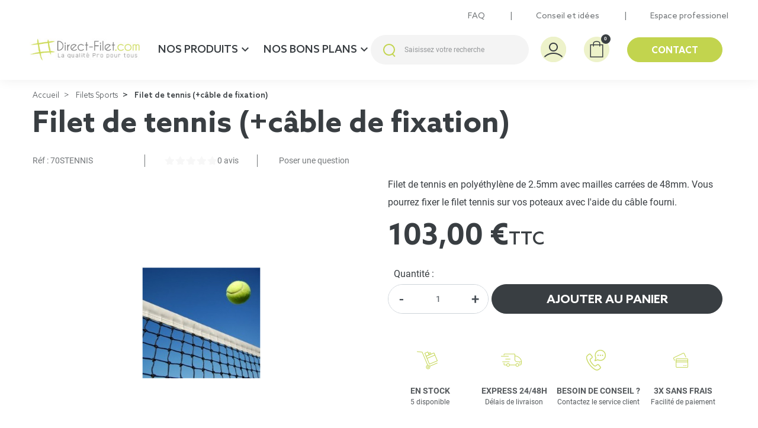

--- FILE ---
content_type: text/html; charset=UTF-8
request_url: https://www.direct-filet.com/filets-sports/125-filet-de-tennis.html
body_size: 44154
content:
<!doctype html>
<html lang="fr-FR">

  <head>
    
      <link rel="preload" href="https://www.direct-filet.com/369-large_default/filet-de-tennis.jpg" as="image" fetchpriority="high">
  
          <meta property="product:price:amount" content="103">
    <meta property="product:price:currency" content="EUR">
      <meta property="product:weight:value" content="10.000000">
  <meta property="product:weight:units" content="kg">
  
      
  <meta charset="utf-8">


  <meta http-equiv="x-ua-compatible" content="ie=edge">



  <title>Filet de tennis (+câble de fixation) | Direct-Filet</title>
  
    
  
  <meta name="description" content="Filet de tennis en polyéthylène de 2.5mm avec mailles carrées de 48mm.">
  <meta name="keywords" content="filet,tennis,joueurs,sécurité,poteau,48mm">
        <link rel="canonical" href="https://www.direct-filet.com/filets-sports/125-filet-de-tennis.html">
    
      

  
    
  



  <meta name="viewport" content="width=device-width, initial-scale=1">



  <link rel="icon" type="image/vnd.microsoft.icon" href="https://www.direct-filet.com/img/favicon.ico?1680507003">
  <link rel="shortcut icon" type="image/x-icon" href="https://www.direct-filet.com/img/favicon.ico?1680507003">



  
	<script type="text/javascript">
		// Duration in milliseconds to wait while the Kameleoon application file is loaded
		var kameleoonLoadingTimeout = 1000;
		window.kameleoonQueue = window.kameleoonQueue || [];
		window.kameleoonStartLoadTime = new Date().getTime();
		if (!document.getElementById("kameleoonLoadingStyleSheet") && !window.kameleoonDisplayPageTimeOut) {
			var kameleoonS = document.getElementsByTagName("script")[0];
			var kameleoonCc = "* { visibility: hidden !important; background-image: none !important; }";
			var kameleoonStn = document.createElement("style");
			kameleoonStn.type = "text/css";
			kameleoonStn.id = "kameleoonLoadingStyleSheet";
			if (kameleoonStn.styleSheet) {
				kameleoonStn.styleSheet.cssText = kameleoonCc;
			}
			else {
				kameleoonStn.appendChild(document.createTextNode(kameleoonCc));
			}
			kameleoonS.parentNode.insertBefore(kameleoonStn, kameleoonS);
			window.kameleoonDisplayPage = function(fromEngine) {
				if (!fromEngine) {
					window.kameleoonTimeout = true;
				}
				if (kameleoonStn.parentNode) {
					kameleoonStn.parentNode.removeChild(kameleoonStn);
				}
			};
			window.kameleoonDisplayPageTimeOut = window.setTimeout(window.kameleoonDisplayPage, kameleoonLoadingTimeout);
		}
</script>
<script type="text/javascript" src="//6t0kncm7r0.kameleoon.eu/kameleoon.js"
async="true"></script>
<!-- Pliciweb Google Tag Manager -->
<script>window.dataLayer = window.dataLayer || [];</script>
<!-- End Pliciweb Google Tag Manager -->
<!-- Google Tag Manager -->
<script>(function(w,d,s,l,i){w[l]=w[l]||[];w[l].push({'gtm.start':
new Date().getTime(),event:'gtm.js'});var f=d.getElementsByTagName(s)[0],
j=d.createElement(s),dl=l!='dataLayer'?'&l='+l:'';j.async=true;j.src=
'https://www.googletagmanager.com/gtm.js?id='+i+dl;f.parentNode.insertBefore(j,f);
})(window,document,'script','dataLayer','GTM-NF9ZCDS');</script>
<!-- End Google Tag Manager --><script type="text/javascript">
	//Common vars
    var apc_link = "https://www.direct-filet.com/module/advancedpopupcreator/popup";
    var apc_token = "a3aa7393376eec6b77a603b4db29e519";
    var apc_data = '&token=' + apc_token + '&responsiveWidth=' + window.innerWidth + '&url=' + encodeURIComponent(window.location.href) + '&referrer=' + encodeURIComponent(document.referrer);
</script>
<!-- ProductVideo vars -->
<script type="text/javascript">
        var pv_force_thumb_size = 0;
        var pv_disable_autosize = 0;
        var pv_disable_replace = 0;
        var pv_disable_img_hide = 0;
        var pv_hide_image_container = 0;
        var pv_side_position = 4;
        var pv_thumb_add_width = 0;
        var pv_image_zindex = 999;
        var pv_load_delay = 0;
        var pv_deep_select = 0;
        var pv_thumb_dir = 0;
        var pv_default = 0;
        var pv_auto = 0;
        var pv_limit = 0;
        var pv_click_to_activate = 0;
        var pv_custom_img_slider_refresh = 0;
        var pv_custom_slider_sync = 0;
        var pv_rel = 0;
        var pv_cont = 1;
        var pv_info = 0;
        var pv_priv = 1;
        var pv_loop = 1;
        var pv_pos = 1;
        var pv_vim_portrait = 1;
        var PV_VIM_MUTED = 0;
        var pv_vim_loop = 1;
        var pv_vim_byline = 1;
        var pv_vim_badge = 1;
        var pv_vim_title = 1;
        var pv_vim_autoplay = 1;
        var pv_force_hide_preview = 0;
        var pv_force_button = 0;
        var pv_force_controls = 0;
        var pv_force_close = 0;
        var pv_no_padding = 0;
        var pv_fancy_link = 1;
            var pv_image_holder = '';
        var pv_image_container = '';
        var pv_videoholder_placement = '';
        var pv_clt = 'li';
        var pv_custom_img_slider = '0';
        var pv_custom_img_slider_selector = '';
        var pv_custom_main_img_slider_selector = '';
        var pv_click_behaviour_type = 'mousedown';
        var pv_list_cust_holder = '';
        var pv_list_cust_button_holder = '';
        var pv_list_cust_button_insert = '1';
        var pv_list_cust_filter = '';
        var pv_list_cust_selector = '';
        var pv_vim_color = '#00adef';
        var pv_burl = '/';
            var pv_thumb_before = '';         var pv_thumb_after = '';         var pv_custom_main_img_slider_pre = '';         var pv_custom_main_img_slider_post = '';          
    var pv_video_list = false;
    
    </script>
<!-- Video Microdata Start -->
<!-- Video Microdata End --><meta property="og:title" content="Filet de tennis (+câble de fixation) | Direct-Filet"/>
  <meta property="og:description" content="Filet de tennis en polyéthylène de 2.5mm avec mailles carrées de 48mm."/>
<meta property="og:type" content="website"/>
<meta property="og:url" content="https://www.direct-filet.com/filets-sports/125-filet-de-tennis.html"/>
<meta property="og:site_name" content="Direct Filet"/>

  <meta property="og:type" content="product"/>
            <meta property="og:image" content="https://www.direct-filet.com/369-large_default/filet-de-tennis.jpg"/>
        <meta property="og:image:height" content="650"/>
    <meta property="og:image:width" content="746"/>

        <meta property="product:price:amount" content="103" />
    <meta property="product:price:currency" content="EUR" />
            <meta property="product:brand" content="Direct Filet" />
    <meta property="og:availability" content="instock" />
<meta name="twitter:card" content="summary_large_image">
<meta property="twitter:title" content="Filet de tennis (+câble de fixation) | Direct-Filet"/>
  <meta property="twitter:description" content="Filet de tennis en polyéthylène de 2.5mm avec mailles carrées de 48mm."/>
<meta property="twitter:site" content="Direct Filet"/>
<meta property="twitter:creator" content="Direct Filet"/>
<meta property="twitter:domain" content="https://www.direct-filet.com/filets-sports/125-filet-de-tennis.html"/>

  <meta property="twitter:image" content="https://www.direct-filet.com/369-large_default/filet-de-tennis.jpg"/>
      <meta property="twitter:image:alt" content="Filet de tennis en polyéthylène de 2.5mm avec mailles carrées de 48mm."/>
  

      <script type="application/ld+json">
      {
    "@context": "http://schema.org/",
    "@type": "Product",
    "name": "Filet de tennis (+câble de fixation)",
    "category": "Filets Sports",
    "description": "Filet de tennis en polyéthylène de 2.5mm avec mailles carrées de 48mm. Vous pourrez fixer le filet tennis sur vos poteaux avec l'aide du câble fourni.",
    "image": "https://www.direct-filet.com/369-large_default/filet-de-tennis.jpg",
    "sku": "70STENNIS",
    "weight": {
        "@context": "https://schema.org",
        "@type": "QuantitativeValue",
        "value": "10.000000",
        "unitCode": "kg"
    },
    "gtin13": "4000000001386",
    "brand": {
        "@type": "Brand",
        "name": "Direct Filet"
    },
    "offers": {
        "@type": "Offer",
        "name": "Filet de tennis (+câble de fixation)",
        "price": 103,
        "url": "https://www.direct-filet.com/filets-sports/125-filet-de-tennis.html",
        "priceCurrency": "EUR",
        "image": [
            "https://www.direct-filet.com/369-large_default/filet-de-tennis.jpg"
        ],
        "sku": "70STENNIS",
        "availability": "http://schema.org/InStock"
    }
}
    </script>
        <script type="application/ld+json">
      {
    "@context": "http://schema.org",
    "@type": "BreadcrumbList",
    "itemListElement": [
        {
            "@type": "ListItem",
            "position": 1,
            "name": "Accueil",
            "item": "https://www.direct-filet.com/"
        },
        {
            "@type": "ListItem",
            "position": 2,
            "name": "Filets Sports",
            "item": "https://www.direct-filet.com/35-filets-sports"
        },
        {
            "@type": "ListItem",
            "position": 3,
            "name": "Filet de tennis (+câble de fixation)",
            "item": "https://www.direct-filet.com/filets-sports/125-filet-de-tennis.html"
        }
    ]
}
    </script>
        <script type="application/ld+json">
      {
    "@context": "http://schema.org",
    "@type": "Organization",
    "name": "Direct Filet",
    "url": "https://www.direct-filet.com/",
    "logo": {
        "@type": "ImageObject",
        "image": "https://www.direct-filet.com/img/logo-16805070031.jpg",
        "contentUrl": "https://www.direct-filet.com/img/logo-16805070031.jpg"
    },
    "contactPoint": {
        "@type": "ContactPoint",
        "telephone": "+33442460913",
        "contactType": "customer service"
    },
    "address": {
        "@type": "PostalAddress",
        "postalCode": "13127",
        "streetAddress": "ZI les Estroublans",
        "addressLocality": "Vitrolles, France"
    }
}
    </script>
  <script type="text/javascript">
    var url_basic_ets = 'https://www.direct-filet.com/';
    var link_contact_ets = 'https://www.direct-filet.com/module/ets_cfultimate/contact';
    var ets_cfu_recaptcha_enabled = 1;
    var iso_code = 'fr';
            var ets_cfu_recaptcha_v3 = 0;
        var ets_cfu_recaptcha_key = "6Lc1jjIqAAAAADL-pkT0SvbnITVxMDaWxoSwS3U2";
                var hidden_reference = 1;
    </script>
    <script src="https://www.google.com/recaptcha/api.js?hl=fr"></script>
                      <script
                            src="https://integrations.etrusted.com/applications/widget.js/v2"
                            async=""
                            defer=""
                      ></script>
            <style>.ets_mm_megamenu .mm_menus_li .h4,
.ets_mm_megamenu .mm_menus_li .h5,
.ets_mm_megamenu .mm_menus_li .h6,
.ets_mm_megamenu .mm_menus_li .h1,
.ets_mm_megamenu .mm_menus_li .h2,
.ets_mm_megamenu .mm_menus_li .h3,
.ets_mm_megamenu .mm_menus_li .h4 *:not(i),
.ets_mm_megamenu .mm_menus_li .h5 *:not(i),
.ets_mm_megamenu .mm_menus_li .h6 *:not(i),
.ets_mm_megamenu .mm_menus_li .h1 *:not(i),
.ets_mm_megamenu .mm_menus_li .h2 *:not(i),
.ets_mm_megamenu .mm_menus_li .h3 *:not(i),
.ets_mm_megamenu .mm_menus_li > a{
    font-family: inherit;
}
.ets_mm_megamenu *:not(.fa):not(i){
    font-family: inherit;
}

.ets_mm_block *{
    font-size: 14px;
}    

@media (min-width: 768px){
/*layout 1*/
    .ets_mm_megamenu.layout_layout1{
        background: ;
    }
    .layout_layout1 .ets_mm_megamenu_content{
      background: linear-gradient(#FFFFFF, #F2F2F2) repeat scroll 0 0 rgba(0, 0, 0, 0);
      background: -webkit-linear-gradient(#FFFFFF, #F2F2F2) repeat scroll 0 0 rgba(0, 0, 0, 0);
      background: -o-linear-gradient(#FFFFFF, #F2F2F2) repeat scroll 0 0 rgba(0, 0, 0, 0);
    }
    .ets_mm_megamenu.layout_layout1:not(.ybc_vertical_menu) .mm_menus_ul{
         background: ;
    }

    #header .layout_layout1:not(.ybc_vertical_menu) .mm_menus_li > a,
    .layout_layout1 .ybc-menu-vertical-button,
    .layout_layout1 .mm_extra_item *{
        color: #484848
    }
    .layout_layout1 .ybc-menu-vertical-button .ybc-menu-button-toggle_icon_default .icon-bar{
        background-color: #484848
    }
    .layout_layout1:not(.click_open_submenu) .mm_menus_li:hover > a,
    .layout_layout1.click_open_submenu .mm_menus_li.open_li > a,
    .layout_layout1 .mm_menus_li.active > a,
    #header .layout_layout1:not(.click_open_submenu) .mm_menus_li:hover > a,
    #header .layout_layout1.click_open_submenu .mm_menus_li.open_li > a,
    #header .layout_layout1 .mm_menus_li.menu_hover > a,
    .layout_layout1:hover .ybc-menu-vertical-button,
    .layout_layout1 .mm_extra_item button[type="submit"]:hover i,
    #header .layout_layout1 .mm_menus_li.active > a{
        color: #ec4249;
    }
    
    .layout_layout1:not(.ybc_vertical_menu):not(.click_open_submenu) .mm_menus_li > a:before,
    .layout_layout1:not(.ybc_vertical_menu).click_open_submenu .mm_menus_li.open_li > a:before,
    .layout_layout1.ybc_vertical_menu:hover .ybc-menu-vertical-button:before,
    .layout_layout1:hover .ybc-menu-vertical-button .ybc-menu-button-toggle_icon_default .icon-bar,
    .ybc-menu-vertical-button.layout_layout1:hover{background-color: #ec4249;}
    
    .layout_layout1:not(.ybc_vertical_menu):not(.click_open_submenu) .mm_menus_li:hover > a,
    .layout_layout1:not(.ybc_vertical_menu).click_open_submenu .mm_menus_li.open_li > a,
    .layout_layout1:not(.ybc_vertical_menu) .mm_menus_li.menu_hover > a,
    .ets_mm_megamenu.layout_layout1.ybc_vertical_menu:hover,
    #header .layout_layout1:not(.ybc_vertical_menu):not(.click_open_submenu) .mm_menus_li:hover > a,
    #header .layout_layout1:not(.ybc_vertical_menu).click_open_submenu .mm_menus_li.open_li > a,
    #header .layout_layout1:not(.ybc_vertical_menu) .mm_menus_li.menu_hover > a,
    .ets_mm_megamenu.layout_layout1.ybc_vertical_menu:hover{
        background: #ffffff;
    }
    
    .layout_layout1.ets_mm_megamenu .mm_columns_ul,
    .layout_layout1.ybc_vertical_menu .mm_menus_ul{
        background-color: #ffffff;
    }
    #header .layout_layout1 .ets_mm_block_content a,
    #header .layout_layout1 .ets_mm_block_content p,
    .layout_layout1.ybc_vertical_menu .mm_menus_li > a,
    #header .layout_layout1.ybc_vertical_menu .mm_menus_li > a{
        color: #414141;
    }
    
    .layout_layout1 .mm_columns_ul .h1,
    .layout_layout1 .mm_columns_ul .h2,
    .layout_layout1 .mm_columns_ul .h3,
    .layout_layout1 .mm_columns_ul .h4,
    .layout_layout1 .mm_columns_ul .h5,
    .layout_layout1 .mm_columns_ul .h6,
    .layout_layout1 .mm_columns_ul .ets_mm_block > .h1 a,
    .layout_layout1 .mm_columns_ul .ets_mm_block > .h2 a,
    .layout_layout1 .mm_columns_ul .ets_mm_block > .h3 a,
    .layout_layout1 .mm_columns_ul .ets_mm_block > .h4 a,
    .layout_layout1 .mm_columns_ul .ets_mm_block > .h5 a,
    .layout_layout1 .mm_columns_ul .ets_mm_block > .h6 a,
    #header .layout_layout1 .mm_columns_ul .ets_mm_block > .h1 a,
    #header .layout_layout1 .mm_columns_ul .ets_mm_block > .h2 a,
    #header .layout_layout1 .mm_columns_ul .ets_mm_block > .h3 a,
    #header .layout_layout1 .mm_columns_ul .ets_mm_block > .h4 a,
    #header .layout_layout1 .mm_columns_ul .ets_mm_block > .h5 a,
    #header .layout_layout1 .mm_columns_ul .ets_mm_block > .h6 a,
    .layout_layout1 .mm_columns_ul .h1,
    .layout_layout1 .mm_columns_ul .h2,
    .layout_layout1 .mm_columns_ul .h3,
    .layout_layout1 .mm_columns_ul .h4,
    .layout_layout1 .mm_columns_ul .h5,
    .layout_layout1 .mm_columns_ul .h6{
        color: #414141;
    }
    
    
    .layout_layout1 li:hover > a,
    .layout_layout1 li > a:hover,
    .layout_layout1 .mm_tabs_li.open .mm_tab_toggle_title,
    .layout_layout1 .mm_tabs_li.open .mm_tab_toggle_title a,
    .layout_layout1 .mm_tabs_li:hover .mm_tab_toggle_title,
    .layout_layout1 .mm_tabs_li:hover .mm_tab_toggle_title a,
    #header .layout_layout1 .mm_tabs_li.open .mm_tab_toggle_title,
    #header .layout_layout1 .mm_tabs_li.open .mm_tab_toggle_title a,
    #header .layout_layout1 .mm_tabs_li:hover .mm_tab_toggle_title,
    #header .layout_layout1 .mm_tabs_li:hover .mm_tab_toggle_title a,
    .layout_layout1.ybc_vertical_menu .mm_menus_li > a,
    #header .layout_layout1 li:hover > a,
    .layout_layout1.ybc_vertical_menu:not(.click_open_submenu) .mm_menus_li:hover > a,
    .layout_layout1.ybc_vertical_menu.click_open_submenu .mm_menus_li.open_li > a,
    #header .layout_layout1.ybc_vertical_menu:not(.click_open_submenu) .mm_menus_li:hover > a,
    #header .layout_layout1.ybc_vertical_menu.click_open_submenu .mm_menus_li.open_li > a,
    #header .layout_layout1 .mm_columns_ul .mm_block_type_product .product-title > a:hover,
    #header .layout_layout1 li > a:hover{color: #ec4249;}
    
    
/*end layout 1*/
    
    
    /*layout 2*/
    .ets_mm_megamenu.layout_layout2{
        background-color: #3cabdb;
    }
    
    #header .layout_layout2:not(.ybc_vertical_menu) .mm_menus_li > a,
    .layout_layout2 .ybc-menu-vertical-button,
    .layout_layout2 .mm_extra_item *{
        color: #ffffff
    }
    .layout_layout2 .ybc-menu-vertical-button .ybc-menu-button-toggle_icon_default .icon-bar{
        background-color: #ffffff
    }
    .layout_layout2:not(.ybc_vertical_menu):not(.click_open_submenu) .mm_menus_li:hover > a,
    .layout_layout2:not(.ybc_vertical_menu).click_open_submenu .mm_menus_li.open_li > a,
    .layout_layout2:not(.ybc_vertical_menu) .mm_menus_li.active > a,
    #header .layout_layout2:not(.ybc_vertical_menu):not(.click_open_submenu) .mm_menus_li:hover > a,
    #header .layout_layout2:not(.ybc_vertical_menu).click_open_submenu .mm_menus_li.open_li > a,
    .layout_layout2:hover .ybc-menu-vertical-button,
    .layout_layout2 .mm_extra_item button[type="submit"]:hover i,
    #header .layout_layout2:not(.ybc_vertical_menu) .mm_menus_li.active > a{color: #ffffff;}
    
    .layout_layout2:hover .ybc-menu-vertical-button .ybc-menu-button-toggle_icon_default .icon-bar{
        background-color: #ffffff;
    }
    .layout_layout2:not(.ybc_vertical_menu):not(.click_open_submenu) .mm_menus_li:hover > a,
    .layout_layout2:not(.ybc_vertical_menu).click_open_submenu .mm_menus_li.open_li > a,
    #header .layout_layout2:not(.ybc_vertical_menu):not(.click_open_submenu) .mm_menus_li:hover > a,
    #header .layout_layout2:not(.ybc_vertical_menu).click_open_submenu .mm_menus_li.open_li > a,
    .ets_mm_megamenu.layout_layout2.ybc_vertical_menu:hover{
        background-color: #50b4df;
    }
    
    .layout_layout2.ets_mm_megamenu .mm_columns_ul,
    .layout_layout2.ybc_vertical_menu .mm_menus_ul{
        background-color: #ffffff;
    }
    #header .layout_layout2 .ets_mm_block_content a,
    .layout_layout2.ybc_vertical_menu .mm_menus_li > a,
    #header .layout_layout2.ybc_vertical_menu .mm_menus_li > a,
    #header .layout_layout2 .ets_mm_block_content p{
        color: #666666;
    }
    
    .layout_layout2 .mm_columns_ul .h1,
    .layout_layout2 .mm_columns_ul .h2,
    .layout_layout2 .mm_columns_ul .h3,
    .layout_layout2 .mm_columns_ul .h4,
    .layout_layout2 .mm_columns_ul .h5,
    .layout_layout2 .mm_columns_ul .h6,
    .layout_layout2 .mm_columns_ul .ets_mm_block > .h1 a,
    .layout_layout2 .mm_columns_ul .ets_mm_block > .h2 a,
    .layout_layout2 .mm_columns_ul .ets_mm_block > .h3 a,
    .layout_layout2 .mm_columns_ul .ets_mm_block > .h4 a,
    .layout_layout2 .mm_columns_ul .ets_mm_block > .h5 a,
    .layout_layout2 .mm_columns_ul .ets_mm_block > .h6 a,
    #header .layout_layout2 .mm_columns_ul .ets_mm_block > .h1 a,
    #header .layout_layout2 .mm_columns_ul .ets_mm_block > .h2 a,
    #header .layout_layout2 .mm_columns_ul .ets_mm_block > .h3 a,
    #header .layout_layout2 .mm_columns_ul .ets_mm_block > .h4 a,
    #header .layout_layout2 .mm_columns_ul .ets_mm_block > .h5 a,
    #header .layout_layout2 .mm_columns_ul .ets_mm_block > .h6 a,
    .layout_layout2 .mm_columns_ul .h1,
    .layout_layout2 .mm_columns_ul .h2,
    .layout_layout2 .mm_columns_ul .h3,
    .layout_layout2 .mm_columns_ul .h4,
    .layout_layout2 .mm_columns_ul .h5,
    .layout_layout2 .mm_columns_ul .h6{
        color: #414141;
    }
    
    
    .layout_layout2 li:hover > a,
    .layout_layout2 li > a:hover,
    .layout_layout2 .mm_tabs_li.open .mm_tab_toggle_title,
    .layout_layout2 .mm_tabs_li.open .mm_tab_toggle_title a,
    .layout_layout2 .mm_tabs_li:hover .mm_tab_toggle_title,
    .layout_layout2 .mm_tabs_li:hover .mm_tab_toggle_title a,
    #header .layout_layout2 .mm_tabs_li.open .mm_tab_toggle_title,
    #header .layout_layout2 .mm_tabs_li.open .mm_tab_toggle_title a,
    #header .layout_layout2 .mm_tabs_li:hover .mm_tab_toggle_title,
    #header .layout_layout2 .mm_tabs_li:hover .mm_tab_toggle_title a,
    #header .layout_layout2 li:hover > a,
    .layout_layout2.ybc_vertical_menu .mm_menus_li > a,
    .layout_layout2.ybc_vertical_menu:not(.click_open_submenu) .mm_menus_li:hover > a,
    .layout_layout2.ybc_vertical_menu.click_open_submenu .mm_menus_li.open_li > a,
    #header .layout_layout2.ybc_vertical_menu:not(.click_open_submenu) .mm_menus_li:hover > a,
    #header .layout_layout2.ybc_vertical_menu.click_open_submenu.open_li .mm_menus_li > a,
    #header .layout_layout2 .mm_columns_ul .mm_block_type_product .product-title > a:hover,
    #header .layout_layout2 li > a:hover{color: #fc4444;}
    
    
    
    /*layout 3*/
    .ets_mm_megamenu.layout_layout3,
    .layout_layout3 .mm_tab_li_content{
        background-color: #333333;
        
    }
    #header .layout_layout3:not(.ybc_vertical_menu) .mm_menus_li > a,
    .layout_layout3 .ybc-menu-vertical-button,
    .layout_layout3 .mm_extra_item *{
        color: #ffffff
    }
    .layout_layout3 .ybc-menu-vertical-button .ybc-menu-button-toggle_icon_default .icon-bar{
        background-color: #ffffff
    }
    .layout_layout3:not(.click_open_submenu) .mm_menus_li:hover > a,
    .layout_layout3.click_open_submenu .mm_menus_li.open_li > a,
    .layout_layout3 .mm_menus_li.active > a,
    .layout_layout3 .mm_extra_item button[type="submit"]:hover i,
    #header .layout_layout3:not(.click_open_submenu) .mm_menus_li:hover > a,
    #header .layout_layout3.click_open_submenu .mm_menus_li.open_li > a,
    #header .layout_layout3 .mm_menus_li.active > a,
    .layout_layout3:hover .ybc-menu-vertical-button,
    .layout_layout3:hover .ybc-menu-vertical-button .ybc-menu-button-toggle_icon_default .icon-bar{
        color: #ffffff;
    }
    
    .layout_layout3:not(.ybc_vertical_menu):not(.click_open_submenu) .mm_menus_li:hover > a,
    .layout_layout3:not(.ybc_vertical_menu).click_open_submenu .mm_menus_li.open_li > a,
    #header .layout_layout3:not(.ybc_vertical_menu):not(.click_open_submenu) .mm_menus_li:hover > a,
    #header .layout_layout3:not(.ybc_vertical_menu).click_open_submenu .mm_menus_li.open_li > a,
    .ets_mm_megamenu.layout_layout3.ybc_vertical_menu:hover,
    .layout_layout3 .mm_tabs_li.open .mm_columns_contents_ul,
    .layout_layout3 .mm_tabs_li.open .mm_tab_li_content {
        background-color: #000000;
    }
    .layout_layout3 .mm_tabs_li.open.mm_tabs_has_content .mm_tab_li_content .mm_tab_name::before{
        border-right-color: #000000;
    }
    .layout_layout3.ets_mm_megamenu .mm_columns_ul,
    .ybc_vertical_menu.layout_layout3 .mm_menus_ul.ets_mn_submenu_full_height .mm_menus_li:hover a::before,
    .layout_layout3.ybc_vertical_menu .mm_menus_ul{
        background-color: #000000;
        border-color: #000000;
    }
    #header .layout_layout3 .ets_mm_block_content a,
    #header .layout_layout3 .ets_mm_block_content p,
    .layout_layout3.ybc_vertical_menu .mm_menus_li > a,
    #header .layout_layout3.ybc_vertical_menu .mm_menus_li > a{
        color: #dcdcdc;
    }
    
    .layout_layout3 .mm_columns_ul .h1,
    .layout_layout3 .mm_columns_ul .h2,
    .layout_layout3 .mm_columns_ul .h3,
    .layout_layout3 .mm_columns_ul .h4,
    .layout_layout3 .mm_columns_ul .h5,
    .layout_layout3 .mm_columns_ul .h6,
    .layout_layout3 .mm_columns_ul .ets_mm_block > .h1 a,
    .layout_layout3 .mm_columns_ul .ets_mm_block > .h2 a,
    .layout_layout3 .mm_columns_ul .ets_mm_block > .h3 a,
    .layout_layout3 .mm_columns_ul .ets_mm_block > .h4 a,
    .layout_layout3 .mm_columns_ul .ets_mm_block > .h5 a,
    .layout_layout3 .mm_columns_ul .ets_mm_block > .h6 a,
    #header .layout_layout3 .mm_columns_ul .ets_mm_block > .h1 a,
    #header .layout_layout3 .mm_columns_ul .ets_mm_block > .h2 a,
    #header .layout_layout3 .mm_columns_ul .ets_mm_block > .h3 a,
    #header .layout_layout3 .mm_columns_ul .ets_mm_block > .h4 a,
    #header .layout_layout3 .mm_columns_ul .ets_mm_block > .h5 a,
    #header .layout_layout3 .mm_columns_ul .ets_mm_block > .h6 a,
    .layout_layout3 .mm_columns_ul .h1,
    .layout_layout3 .mm_columns_ul .h2,
    .layout_layout3 .mm_columns_ul .h3,
    .layout_layout3.ybc_vertical_menu:not(.click_open_submenu) .mm_menus_li:hover > a,
    .layout_layout3.ybc_vertical_menu.click_open_submenu .mm_menus_li.open_li > a,
    #header .layout_layout3.ybc_vertical_menu:not(.click_open_submenu) .mm_menus_li:hover > a,
    #header .layout_layout3.ybc_vertical_menu.click_open_submenu .mm_menus_li.open_li > a,
    .layout_layout3 .mm_columns_ul .h4,
    .layout_layout3 .mm_columns_ul .h5,
    .layout_layout3 .mm_columns_ul .h6{
        color: #ec4249;
    }
    
    
    .layout_layout3 li:hover > a,
    .layout_layout3 li > a:hover,
    .layout_layout3 .mm_tabs_li.open .mm_tab_toggle_title,
    .layout_layout3 .mm_tabs_li.open .mm_tab_toggle_title a,
    .layout_layout3 .mm_tabs_li:hover .mm_tab_toggle_title,
    .layout_layout3 .mm_tabs_li:hover .mm_tab_toggle_title a,
    #header .layout_layout3 .mm_tabs_li.open .mm_tab_toggle_title,
    #header .layout_layout3 .mm_tabs_li.open .mm_tab_toggle_title a,
    #header .layout_layout3 .mm_tabs_li:hover .mm_tab_toggle_title,
    #header .layout_layout3 .mm_tabs_li:hover .mm_tab_toggle_title a,
    #header .layout_layout3 li:hover > a,
    #header .layout_layout3 .mm_columns_ul .mm_block_type_product .product-title > a:hover,
    #header .layout_layout3 li > a:hover,
    .layout_layout3.ybc_vertical_menu .mm_menus_li > a,
    .layout_layout3 .has-sub .ets_mm_categories li > a:hover,
    #header .layout_layout3 .has-sub .ets_mm_categories li > a:hover{color: #fc4444;}
    
    
    /*layout 4*/
    
    .ets_mm_megamenu.layout_layout4{
        background-color: #ffffff;
    }
    .ets_mm_megamenu.layout_layout4:not(.ybc_vertical_menu) .mm_menus_ul{
         background: #ffffff;
    }

    #header .layout_layout4:not(.ybc_vertical_menu) .mm_menus_li > a,
    .layout_layout4 .ybc-menu-vertical-button,
    .layout_layout4 .mm_extra_item *{
        color: #333333
    }
    .layout_layout4 .ybc-menu-vertical-button .ybc-menu-button-toggle_icon_default .icon-bar{
        background-color: #333333
    }
    
    .layout_layout4:not(.click_open_submenu) .mm_menus_li:hover > a,
    .layout_layout4.click_open_submenu .mm_menus_li.open_li > a,
    .layout_layout4 .mm_menus_li.active > a,
    #header .layout_layout4:not(.click_open_submenu) .mm_menus_li:hover > a,
    #header .layout_layout4.click_open_submenu .mm_menus_li.open_li > a,
    .layout_layout4:hover .ybc-menu-vertical-button,
    #header .layout_layout4 .mm_menus_li.active > a{color: #ffffff;}
    
    .layout_layout4:hover .ybc-menu-vertical-button .ybc-menu-button-toggle_icon_default .icon-bar{
        background-color: #ffffff;
    }
    
    .layout_layout4:not(.ybc_vertical_menu):not(.click_open_submenu) .mm_menus_li:hover > a,
    .layout_layout4:not(.ybc_vertical_menu).click_open_submenu .mm_menus_li.open_li > a,
    .layout_layout4:not(.ybc_vertical_menu) .mm_menus_li.active > a,
    .layout_layout4:not(.ybc_vertical_menu) .mm_menus_li:hover > span, 
    .layout_layout4:not(.ybc_vertical_menu) .mm_menus_li.active > span,
    #header .layout_layout4:not(.ybc_vertical_menu):not(.click_open_submenu) .mm_menus_li:hover > a,
    #header .layout_layout4:not(.ybc_vertical_menu).click_open_submenu .mm_menus_li.open_li > a,
    #header .layout_layout4:not(.ybc_vertical_menu) .mm_menus_li.active > a,
    .layout_layout4:not(.ybc_vertical_menu):not(.click_open_submenu) .mm_menus_li:hover > a,
    .layout_layout4:not(.ybc_vertical_menu).click_open_submenu .mm_menus_li.open_li > a,
    #header .layout_layout4:not(.ybc_vertical_menu):not(.click_open_submenu) .mm_menus_li:hover > a,
    #header .layout_layout4:not(.ybc_vertical_menu).click_open_submenu .mm_menus_li.open_li > a,
    .ets_mm_megamenu.layout_layout4.ybc_vertical_menu:hover,
    #header .layout_layout4 .mm_menus_li:hover > span, 
    #header .layout_layout4 .mm_menus_li.active > span{
        background-color: #ec4249;
    }
    .layout_layout4 .ets_mm_megamenu_content {
      border-bottom-color: #ec4249;
    }
    
    .layout_layout4.ets_mm_megamenu .mm_columns_ul,
    .ybc_vertical_menu.layout_layout4 .mm_menus_ul .mm_menus_li:hover a::before,
    .layout_layout4.ybc_vertical_menu .mm_menus_ul{
        background-color: #ffffff;
    }
    #header .layout_layout4 .ets_mm_block_content a,
    .layout_layout4.ybc_vertical_menu .mm_menus_li > a,
    #header .layout_layout4.ybc_vertical_menu .mm_menus_li > a,
    #header .layout_layout4 .ets_mm_block_content p{
        color: #666666;
    }
    
    .layout_layout4 .mm_columns_ul .h1,
    .layout_layout4 .mm_columns_ul .h2,
    .layout_layout4 .mm_columns_ul .h3,
    .layout_layout4 .mm_columns_ul .h4,
    .layout_layout4 .mm_columns_ul .h5,
    .layout_layout4 .mm_columns_ul .h6,
    .layout_layout4 .mm_columns_ul .ets_mm_block > .h1 a,
    .layout_layout4 .mm_columns_ul .ets_mm_block > .h2 a,
    .layout_layout4 .mm_columns_ul .ets_mm_block > .h3 a,
    .layout_layout4 .mm_columns_ul .ets_mm_block > .h4 a,
    .layout_layout4 .mm_columns_ul .ets_mm_block > .h5 a,
    .layout_layout4 .mm_columns_ul .ets_mm_block > .h6 a,
    #header .layout_layout4 .mm_columns_ul .ets_mm_block > .h1 a,
    #header .layout_layout4 .mm_columns_ul .ets_mm_block > .h2 a,
    #header .layout_layout4 .mm_columns_ul .ets_mm_block > .h3 a,
    #header .layout_layout4 .mm_columns_ul .ets_mm_block > .h4 a,
    #header .layout_layout4 .mm_columns_ul .ets_mm_block > .h5 a,
    #header .layout_layout4 .mm_columns_ul .ets_mm_block > .h6 a,
    .layout_layout4 .mm_columns_ul .h1,
    .layout_layout4 .mm_columns_ul .h2,
    .layout_layout4 .mm_columns_ul .h3,
    .layout_layout4 .mm_columns_ul .h4,
    .layout_layout4 .mm_columns_ul .h5,
    .layout_layout4 .mm_columns_ul .h6{
        color: #414141;
    }
    
    .layout_layout4 li:hover > a,
    .layout_layout4 li > a:hover,
    .layout_layout4 .mm_tabs_li.open .mm_tab_toggle_title,
    .layout_layout4 .mm_tabs_li.open .mm_tab_toggle_title a,
    .layout_layout4 .mm_tabs_li:hover .mm_tab_toggle_title,
    .layout_layout4 .mm_tabs_li:hover .mm_tab_toggle_title a,
    #header .layout_layout4 .mm_tabs_li.open .mm_tab_toggle_title,
    #header .layout_layout4 .mm_tabs_li.open .mm_tab_toggle_title a,
    #header .layout_layout4 .mm_tabs_li:hover .mm_tab_toggle_title,
    #header .layout_layout4 .mm_tabs_li:hover .mm_tab_toggle_title a,
    #header .layout_layout4 li:hover > a,
    .layout_layout4.ybc_vertical_menu .mm_menus_li > a,
    .layout_layout4.ybc_vertical_menu:not(.click_open_submenu) .mm_menus_li:hover > a,
    .layout_layout4.ybc_vertical_menu.click_open_submenu .mm_menus_li.open_li > a,
    #header .layout_layout4.ybc_vertical_menu:not(.click_open_submenu) .mm_menus_li:hover > a,
    #header .layout_layout4.ybc_vertical_menu.click_open_submenu .mm_menus_li.open_li > a,
    #header .layout_layout4 .mm_columns_ul .mm_block_type_product .product-title > a:hover,
    #header .layout_layout4 li > a:hover{color: #ec4249;}
    
    /* end layout 4*/
    
    
    
    
    /* Layout 5*/
    .ets_mm_megamenu.layout_layout5{
        background-color: #ffffff;
    }
    .ets_mm_megamenu.layout_layout5:not(.ybc_vertical_menu) .mm_menus_ul{
         background: #ffffff;
    }
    
    #header .layout_layout5:not(.ybc_vertical_menu) .mm_menus_li > a,
    .layout_layout5 .ybc-menu-vertical-button,
    .layout_layout5 .mm_extra_item *{
        color: #393e42
    }
    .layout_layout5 .ybc-menu-vertical-button .ybc-menu-button-toggle_icon_default .icon-bar{
        background-color: #393e42
    }
    .layout_layout5:not(.click_open_submenu) .mm_menus_li:hover > a,
    .layout_layout5.click_open_submenu .mm_menus_li.open_li > a,
    .layout_layout5 .mm_menus_li.active > a,
    .layout_layout5 .mm_extra_item button[type="submit"]:hover i,
    #header .layout_layout5:not(.click_open_submenu) .mm_menus_li:hover > a,
    #header .layout_layout5.click_open_submenu .mm_menus_li.open_li > a,
    #header .layout_layout5 .mm_menus_li.active > a,
    .layout_layout5:hover .ybc-menu-vertical-button{
        color: #393e42;
    }
    .layout_layout5:hover .ybc-menu-vertical-button .ybc-menu-button-toggle_icon_default .icon-bar{
        background-color: #393e42;
    }
    
    .layout_layout5 .mm_menus_li > a:before{background-color: #393e42;}
    

    .layout_layout5:not(.ybc_vertical_menu):not(.click_open_submenu) .mm_menus_li:hover > a,
    .layout_layout5:not(.ybc_vertical_menu).click_open_submenu .mm_menus_li.open_li > a,
    #header .layout_layout5:not(.ybc_vertical_menu):not(.click_open_submenu) .mm_menus_li:hover > a,
    #header .layout_layout5:not(.ybc_vertical_menu).click_open_submenu .mm_menus_li.open_li > a,
    .ets_mm_megamenu.layout_layout5.ybc_vertical_menu:hover,
    #header .layout_layout5:not(.click_open_submenu) .mm_menus_li:hover > a,
    #header .layout_layout5.click_open_submenu .mm_menus_li.open_li > a{
        background-color: #ffffff;
    }
    
    .layout_layout5.ets_mm_megamenu .mm_columns_ul,
    .ybc_vertical_menu.layout_layout5 .mm_menus_ul .mm_menus_li:hover a::before,
    .layout_layout5.ybc_vertical_menu .mm_menus_ul{
        background-color: #ffffff;
    }
    #header .layout_layout5 .ets_mm_block_content a,
    .layout_layout5.ybc_vertical_menu .mm_menus_li > a,
    #header .layout_layout5.ybc_vertical_menu .mm_menus_li > a,
    #header .layout_layout5 .ets_mm_block_content p{
        color: #393e42;
    }
    
    .layout_layout5 .mm_columns_ul .h1,
    .layout_layout5 .mm_columns_ul .h2,
    .layout_layout5 .mm_columns_ul .h3,
    .layout_layout5 .mm_columns_ul .h4,
    .layout_layout5 .mm_columns_ul .h5,
    .layout_layout5 .mm_columns_ul .h6,
    .layout_layout5 .mm_columns_ul .ets_mm_block > .h1 a,
    .layout_layout5 .mm_columns_ul .ets_mm_block > .h2 a,
    .layout_layout5 .mm_columns_ul .ets_mm_block > .h3 a,
    .layout_layout5 .mm_columns_ul .ets_mm_block > .h4 a,
    .layout_layout5 .mm_columns_ul .ets_mm_block > .h5 a,
    .layout_layout5 .mm_columns_ul .ets_mm_block > .h6 a,
    #header .layout_layout5 .mm_columns_ul .ets_mm_block > .h1 a,
    #header .layout_layout5 .mm_columns_ul .ets_mm_block > .h2 a,
    #header .layout_layout5 .mm_columns_ul .ets_mm_block > .h3 a,
    #header .layout_layout5 .mm_columns_ul .ets_mm_block > .h4 a,
    #header .layout_layout5 .mm_columns_ul .ets_mm_block > .h5 a,
    #header .layout_layout5 .mm_columns_ul .ets_mm_block > .h6 a,
    .layout_layout5 .mm_columns_ul .h1,
    .layout_layout5 .mm_columns_ul .h2,
    .layout_layout5 .mm_columns_ul .h3,
    .layout_layout5 .mm_columns_ul .h4,
    .layout_layout5 .mm_columns_ul .h5,
    .layout_layout5 .mm_columns_ul .h6{
        color: #393e42;
    }
    
    .layout_layout5 li:hover > a,
    .layout_layout5 li > a:hover,
    .layout_layout5 .mm_tabs_li.open .mm_tab_toggle_title,
    .layout_layout5 .mm_tabs_li.open .mm_tab_toggle_title a,
    .layout_layout5 .mm_tabs_li:hover .mm_tab_toggle_title,
    .layout_layout5 .mm_tabs_li:hover .mm_tab_toggle_title a,
    #header .layout_layout5 .mm_tabs_li.open .mm_tab_toggle_title,
    #header .layout_layout5 .mm_tabs_li.open .mm_tab_toggle_title a,
    #header .layout_layout5 .mm_tabs_li:hover .mm_tab_toggle_title,
    #header .layout_layout5 .mm_tabs_li:hover .mm_tab_toggle_title a,
    .layout_layout5.ybc_vertical_menu .mm_menus_li > a,
    #header .layout_layout5 li:hover > a,
    .layout_layout5.ybc_vertical_menu:not(.click_open_submenu) .mm_menus_li:hover > a,
    .layout_layout5.ybc_vertical_menu.click_open_submenu .mm_menus_li.open_li > a,
    #header .layout_layout5.ybc_vertical_menu:not(.click_open_submenu) .mm_menus_li:hover > a,
    #header .layout_layout5.ybc_vertical_menu.click_open_submenu .mm_menus_li.open_li > a,
    #header .layout_layout5 .mm_columns_ul .mm_block_type_product .product-title > a:hover,
    #header .layout_layout5 li > a:hover{color: #393e42;}
    
    /*end layout 5*/
}


@media (max-width: 767px){
    .ybc-menu-vertical-button,
    .transition_floating .close_menu, 
    .transition_full .close_menu{
        background-color: #ffffff;
        color: #ffffff;
    }
    .transition_floating .close_menu *, 
    .transition_full .close_menu *,
    .ybc-menu-vertical-button .icon-bar{
        color: #ffffff;
    }

    .close_menu .icon-bar,
    .ybc-menu-vertical-button .icon-bar {
      background-color: #ffffff;
    }
    .mm_menus_back_icon{
        border-color: #ffffff;
    }
    
    .layout_layout1:not(.click_open_submenu) .mm_menus_li:hover > a,
    .layout_layout1.click_open_submenu .mm_menus_li.open_li > a,
    .layout_layout1 .mm_menus_li.menu_hover > a,
    #header .layout_layout1 .mm_menus_li.menu_hover > a,
    #header .layout_layout1:not(.click_open_submenu) .mm_menus_li:hover > a,
    #header .layout_layout1.click_open_submenu .mm_menus_li.open_li > a{
        color: #ec4249;
    }
    
    
    .layout_layout1:not(.click_open_submenu) .mm_menus_li:hover > a,
    .layout_layout1.click_open_submenu .mm_menus_li.open_li > a,
    .layout_layout1 .mm_menus_li.menu_hover > a,
    #header .layout_layout1 .mm_menus_li.menu_hover > a,
    #header .layout_layout1:not(.click_open_submenu) .mm_menus_li:hover > a,
    #header .layout_layout1.click_open_submenu .mm_menus_li.open_li > a{
        background-color: #ffffff;
    }
    .layout_layout1 li:hover > a,
    .layout_layout1 li > a:hover,
    #header .layout_layout1 li:hover > a,
    #header .layout_layout1 .mm_columns_ul .mm_block_type_product .product-title > a:hover,
    #header .layout_layout1 li > a:hover{
        color: #ec4249;
    }
    
    /*------------------------------------------------------*/
    
    
    .layout_layout2:not(.click_open_submenu) .mm_menus_li:hover > a,
    .layout_layout2.click_open_submenu .mm_menus_li.open_li > a,
    #header .layout_layout2:not(.click_open_submenu) .mm_menus_li:hover > a,
    #header .layout_layout2.click_open_submenu .mm_menus_li.open_li > a
    {color: #ffffff;}
    .layout_layout2 .mm_has_sub.mm_menus_li:hover .arrow::before{
        border-color: #ffffff;
    }
    
    .layout_layout2:not(.click_open_submenu) .mm_menus_li:hover > a,
    .layout_layout2.click_open_submenu .mm_menus_li.open_li > a,
    #header .layout_layout2:not(.click_open_submenu) .mm_menus_li:hover > a,
    #header .layout_layout2.click_open_submenu .mm_menus_li.open_li > a{
        background-color: #50b4df;
    }
    .layout_layout2 li:hover > a,
    .layout_layout2 li > a:hover,
    #header .layout_layout2 li:hover > a,
    #header .layout_layout2 .mm_columns_ul .mm_block_type_product .product-title > a:hover,
    #header .layout_layout2 li > a:hover{color: #fc4444;}
    
    /*------------------------------------------------------*/
    
    

    .layout_layout3:not(.click_open_submenu) .mm_menus_li:hover > a,
    .layout_layout3.click_open_submenu .mm_menus_li.open_li > a,
    #header .layout_layout3:not(.click_open_submenu) .mm_menus_li:hover > a,
    #header .layout_layout3.click_open_submenu .mm_menus_li.open_li > a{
        color: #ffffff;
    }
    .layout_layout3 .mm_has_sub.mm_menus_li:hover .arrow::before{
        border-color: #ffffff;
    }
    
    .layout_layout3:not(.click_open_submenu) .mm_menus_li:hover > a,
    .layout_layout3.click_open_submenu .mm_menus_li.open_li > a,
    #header .layout_layout3:not(.click_open_submenu) .mm_menus_li:hover > a,
    #header .layout_layout3.click_open_submenu .mm_menus_li.open_li > a{
        background-color: #000000;
    }
    .layout_layout3 li:hover > a,
    .layout_layout3 li > a:hover,
    #header .layout_layout3 li:hover > a,
    #header .layout_layout3 .mm_columns_ul .mm_block_type_product .product-title > a:hover,
    #header .layout_layout3 li > a:hover,
    .layout_layout3 .has-sub .ets_mm_categories li > a:hover,
    #header .layout_layout3 .has-sub .ets_mm_categories li > a:hover{color: #fc4444;}
    
    
    
    /*------------------------------------------------------*/
    
    
    .layout_layout4:not(.click_open_submenu) .mm_menus_li:hover > a,
    .layout_layout4.click_open_submenu .mm_menus_li.open_li > a,
    #header .layout_layout4:not(.click_open_submenu) .mm_menus_li:hover > a,
    #header .layout_layout4.click_open_submenu .mm_menus_li.open_li > a{
        color: #ffffff;
    }
    
    .layout_layout4 .mm_has_sub.mm_menus_li:hover .arrow::before{
        border-color: #ffffff;
    }
    
    .layout_layout4:not(.click_open_submenu) .mm_menus_li:hover > a,
    .layout_layout4.click_open_submenu .mm_menus_li.open_li > a,
    #header .layout_layout4:not(.click_open_submenu) .mm_menus_li:hover > a,
    #header .layout_layout4.click_open_submenu .mm_menus_li.open_li > a{
        background-color: #ec4249;
    }
    .layout_layout4 li:hover > a,
    .layout_layout4 li > a:hover,
    #header .layout_layout4 li:hover > a,
    #header .layout_layout4 .mm_columns_ul .mm_block_type_product .product-title > a:hover,
    #header .layout_layout4 li > a:hover{color: #ec4249;}
    
    
    /*------------------------------------------------------*/
    
    
    .layout_layout5:not(.click_open_submenu) .mm_menus_li:hover > a,
    .layout_layout5.click_open_submenu .mm_menus_li.open_li > a,
    #header .layout_layout5:not(.click_open_submenu) .mm_menus_li:hover > a,
    #header .layout_layout5.click_open_submenu .mm_menus_li.open_li > a{
        color: #393e42;
    }

    .layout_layout5 .mm_has_sub.mm_menus_li:hover .arrow::before{
        border-color: #393e42;
    }
    
    .layout_layout5:not(.click_open_submenu) .mm_menus_li:hover > a,
    .layout_layout5.click_open_submenu .mm_menus_li.open_li > a,
    #header .layout_layout5:not(.click_open_submenu) .mm_menus_li:hover > a,
    #header .layout_layout5.click_open_submenu .mm_menus_li.open_li > a{
        background-color: #ffffff;
    }
    .layout_layout5 li:hover > a,
    .layout_layout5 li > a:hover,
    #header .layout_layout5 li:hover > a,
    #header .layout_layout5 .mm_columns_ul .mm_block_type_product .product-title > a:hover,
    #header .layout_layout5 li > a:hover{color: #393e42;}
    
    /*------------------------------------------------------*/
    
    
    
    
}

















</style>
<script type="text/javascript">
    var Days_text = 'Journée(s)';
    var Hours_text = 'Heure(s)';
    var Mins_text = 'Min(s)';
    var Sec_text = 'Sec(s)';
</script><meta name="facebook-domain-verification" content="o6fhd33fzm5ew14w6fonrjuog6m6o2" />
 

<!-- MODULE Lineven Home Comments -->
	<style>
                    .lhcom_list_reviews .star_display_off, .star_display_off,
            .lhcom_list_reviews .star_display_on, .star_display_on,
            .lhcom_list_reviews .star_display_half, .star_display_half
            { float: left; width: 17px; height: 17px; overflow: hidden; margin-right: 1px;}
            .lhcom_list_reviews .star_display_off_by_16, .star_display_off_by_16,
            .lhcom_list_reviews .star_display_on_by_16, .star_display_on_by_16,
            .lhcom_list_reviews .star_display_half_by_16, .star_display_half_by_16
            { float: left; width: 17px; height: 17px; overflow: hidden; margin-right: 1px;}

            .lhcom_list_reviews .star_display_off_by_16,
            .star_display_off_by_16 { background: url(https://www.direct-filet.com/modules/homecomments/views/img/rating/stars16.png) no-repeat 0 0 }
            .lhcom_list_reviews .star_display_on_by_16,
            .star_display_on_by_16 { background: url(https://www.direct-filet.com/modules/homecomments/views/img/rating/stars16.png) no-repeat 0 -40px }
            .lhcom_list_reviews .star_display_half_by_16,
            .star_display_half_by_16 { background: url(https://www.direct-filet.com/modules/homecomments/views/img/rating/stars16.png) no-repeat 0 -60px }
                            .lhcom_list_reviews .star_display_off,
                    .star_display_off { background: url(https://www.direct-filet.com/modules/homecomments/views/img/rating/stars16.png) no-repeat 0 0 }
                .lhcom_list_reviews .star_display_on,
                    .star_display_on { background: url(https://www.direct-filet.com/modules/homecomments/views/img/rating/stars16.png) no-repeat 0 -40px }
                .lhcom_list_reviews .star_display_half,
                    .star_display_half { background: url(https://www.direct-filet.com/modules/homecomments/views/img/rating/stars16.png) no-repeat 0 -60px }
                .average_star_position { margin-left: 45px;}
                        #lhcom_post_review .review_form .rating .star-rating,
            #lhcom_post_review .review_form .rating .star-rating a { background: url(https://www.direct-filet.com/modules/homecomments/views/img/rating/stars16.png) no-repeat 0 0 }
            #lhcom_post_review .review_form .alternative_rating { background : url('https://www.direct-filet.com/modules/homecomments/views/img/rating/stars16.png') repeat-x 0 0; }
            #lhcom_post_review .review_form .alternative_rating input:checked + label,
            #lhcom_post_review .review_form .alternative_rating :hover input:checked:hover + label {
                background : url('https://www.direct-filet.com/modules/homecomments/views/img/rating/stars16.png') repeat-x 0 -40px; margin: 0; padding: 0;
            }
            #lhcom_post_review .review_form .alternative_rating:hover input:hover + label {
                background : url('https://www.direct-filet.com/modules/homecomments/views/img/rating/stars16.png') repeat-x 0 -20px; margin: 0; padding: 0;
            }
        
        .average_star_24 .star_display_off { background: url(https://www.direct-filet.com/modules/homecomments/views/img/rating/stars24.png) no-repeat 0 -4px;     float: left;
    width: 26px;
    height: 26px;
    overflow: hidden;
    margin-right: 1px; }

        .average_star_24 .star_display_on  { background: url(https://www.direct-filet.com/modules/homecomments/views/img/rating/stars24.png) no-repeat 0 -64px;
        float: left;
    width: 26px;
    height: 26px;
    overflow: hidden;
    margin-right: 1px; }

        .average_star_24 .star_display_half  { background: url(https://www.direct-filet.com/modules/homecomments/views/img/rating/stars24.png) no-repeat 0 -96px;
        float: left;
    width: 26px;
    height: 26px;
    overflow: hidden;
    margin-right: 1px; }

   </style>
			   <script src='https://www.google.com/recaptcha/api.js'></script>
	    <!-- MODULE Lineven Home Comments -->

    <script type="text/javascript">
        //<![CDATA[
        var baseDir = 'https://www.direct-filet.com/';
        //]]>
    </script>

<style type="text/css">
    /* Estilos seccion rightColumn */
    
        
        /* Fin estilos seccion rightColumn */

            #esc-content > #without_carriers {
            background-color: #c2d44e !important;
        }
                    #esc-content > #without_carriers {
            border: 1px solid #c2d44e !important;
        }
    
    /* Estilos del modal */
            div#modal-shipping-cost button#esc-calculate-btn,
        div#modal-shipping-cost button#btn_apply_esc {
            background-color: #c2d44e !important;
        }
                div#modal-shipping-cost button#esc-calculate-btn:hover,
        div#modal-shipping-cost button#btn_apply_esc:hover {
            filter: opacity(.8); !important;
        }
                    div#modal-shipping-cost button#esc-calculate-btn,
        div#modal-shipping-cost button#btn_apply_esc {
            border: 1px solid #c2d44e !important;
        }
        /* Fin estilos del modal */
</style>

<script type="text/javascript">
    (function() {
        window.sib = {
            equeue: [],
            client_key: "101tdl70qg57210ohpnbm"
        };

    
        window.sendinblue = { } ;
        for (var j = ['track', 'identify', 'trackLink', 'page'], i = 0; i < j.length; i++) {
            (function(k) {
                window.sendinblue[k] = function() {
                    var arg = Array.prototype.slice.call(arguments);
                    (window.sib[k] || function() {
                        var t = { } ;
                        t[k] = arg;
                        window.sib.equeue.push(t);
                    })(arg[0], arg[1], arg[2]);
                };
            })(j[i]);
        }
        var n = document.createElement("script"),
            i = document.getElementsByTagName("script")[0];
        n.type = "text/javascript", n.id = "sendinblue-js", n.async = !0, n.src = "https://sibautomation.com/sa.js?plugin=prestashop&key=" + window.sib.client_key, i.parentNode.insertBefore(n, i), window.sendinblue.page();
    })();
</script>




      <link rel="preload" as="image" href="https://www.direct-filet.com/img/logo-16805070031.jpg">
    
  
  <link
      rel="preload"
      href="https://www.direct-filet.com/themes/direct-filet/assets/fonts/roboto-v20-latin-ext_latin-regular-5cb5c8f08bb4e6cb64c3b5b6115bf498.woff2"
      as="font"
      crossorigin
    ><link
      rel="preload"
      href="https://www.direct-filet.com/themes/direct-filet/assets/fonts/roboto-v20-latin-ext_latin-500-0b45721325446d537b545d6224819ad4.woff2"
      as="font"
      crossorigin
    ><link
      rel="preload"
      href="https://www.direct-filet.com/themes/direct-filet/assets/fonts/roboto-v20-latin-ext_latin-700-1d1ef7788f0ff084b8811576cb59df57.woff2"
      as="font"
      crossorigin
    ><link
      rel="preload"
      href="https://www.direct-filet.com/themes/direct-filet/assets/fonts/MaterialIcons-Regular-cff684e59ffb052d72cb8d5e49471553.woff2"
      as="font"
      crossorigin
    >




  
  
  
  <link
    rel="stylesheet"
    href="https://www.direct-filet.com/themes/direct-filet/assets/cache/theme-bc5b5191.css?v=54229abfcfa5649e7003b83dd4755294"
    type="text/css"
    media="all">




  



  <script type="text/javascript">
        var ASSearchUrl = "https:\/\/www.direct-filet.com\/module\/pm_advancedsearch4\/advancedsearch4";
        var EstimateShippingCost = {"esc_dir":"\/modules\/estimateshippingcost\/","url_store":"http:\/\/www.direct-filet.com\/","esc_static_token":"d9b453b06e0a0aabc766903cf964a473","countries":{"3":{"id_country":"3","id_lang":"1","name":"Belgique","id_zone":"1","id_currency":"0","iso_code":"BE","call_prefix":"32","active":"1","contains_states":"0","need_identification_number":"0","need_zip_code":"1","zip_code_format":"NNNN","display_tax_label":"1","country":"Belgique","zone":"Belgique & Luxembourg"},"6":{"id_country":"6","id_lang":"1","name":"Espagne","id_zone":"145","id_currency":"0","iso_code":"ES","call_prefix":"34","active":"1","contains_states":"0","need_identification_number":"0","need_zip_code":"1","zip_code_format":"NNNNN","display_tax_label":"1","country":"Espagne","zone":"Zone 2 : ES, IT, AT, PT, IE"},"8":{"id_country":"8","id_lang":"1","name":"France","id_zone":"148","id_currency":"0","iso_code":"FR","call_prefix":"33","active":"1","contains_states":"0","need_identification_number":"0","need_zip_code":"1","zip_code_format":"NNNNN","display_tax_label":"1","country":"France","zone":"France"},"98":{"id_country":"98","id_lang":"1","name":"Guadeloupe","id_zone":"152","id_currency":"0","iso_code":"GP","call_prefix":"590","active":"1","contains_states":"0","need_identification_number":"0","need_zip_code":"1","zip_code_format":"","display_tax_label":"1","country":"Guadeloupe","zone":"_Outre Mer 1 : GD, MQ, RE, YT, GF, PM, MF"},"241":{"id_country":"241","id_lang":"1","name":"Guyane fran\u00e7aise","id_zone":"152","id_currency":"0","iso_code":"GF","call_prefix":"594","active":"1","contains_states":"0","need_identification_number":"0","need_zip_code":"1","zip_code_format":"","display_tax_label":"1","country":"Guyane fran\u00e7aise","zone":"_Outre Mer 1 : GD, MQ, RE, YT, GF, PM, MF"},"10":{"id_country":"10","id_lang":"1","name":"Italie","id_zone":"145","id_currency":"0","iso_code":"IT","call_prefix":"39","active":"1","contains_states":"0","need_identification_number":"0","need_zip_code":"1","zip_code_format":"NNNNN","display_tax_label":"1","country":"Italie","zone":"Zone 2 : ES, IT, AT, PT, IE","states":[{"id_state":"123","id_country":"10","id_zone":"1","name":"Agrigento","iso_code":"AG","tax_behavior":"0","active":"1"},{"id_state":"124","id_country":"10","id_zone":"1","name":"Alessandria","iso_code":"AL","tax_behavior":"0","active":"1"},{"id_state":"125","id_country":"10","id_zone":"1","name":"Ancona","iso_code":"AN","tax_behavior":"0","active":"1"},{"id_state":"126","id_country":"10","id_zone":"1","name":"Aosta","iso_code":"AO","tax_behavior":"0","active":"1"},{"id_state":"127","id_country":"10","id_zone":"1","name":"Arezzo","iso_code":"AR","tax_behavior":"0","active":"1"},{"id_state":"128","id_country":"10","id_zone":"1","name":"Ascoli Piceno","iso_code":"AP","tax_behavior":"0","active":"1"},{"id_state":"129","id_country":"10","id_zone":"1","name":"Asti","iso_code":"AT","tax_behavior":"0","active":"1"},{"id_state":"130","id_country":"10","id_zone":"1","name":"Avellino","iso_code":"AV","tax_behavior":"0","active":"1"},{"id_state":"131","id_country":"10","id_zone":"1","name":"Bari","iso_code":"BA","tax_behavior":"0","active":"1"},{"id_state":"132","id_country":"10","id_zone":"1","name":"Barletta-Andria-Trani","iso_code":"BT","tax_behavior":"0","active":"1"},{"id_state":"133","id_country":"10","id_zone":"1","name":"Belluno","iso_code":"BL","tax_behavior":"0","active":"1"},{"id_state":"134","id_country":"10","id_zone":"1","name":"Benevento","iso_code":"BN","tax_behavior":"0","active":"1"},{"id_state":"135","id_country":"10","id_zone":"1","name":"Bergamo","iso_code":"BG","tax_behavior":"0","active":"1"},{"id_state":"136","id_country":"10","id_zone":"1","name":"Biella","iso_code":"BI","tax_behavior":"0","active":"1"},{"id_state":"137","id_country":"10","id_zone":"1","name":"Bologna","iso_code":"BO","tax_behavior":"0","active":"1"},{"id_state":"138","id_country":"10","id_zone":"1","name":"Bolzano","iso_code":"BZ","tax_behavior":"0","active":"1"},{"id_state":"139","id_country":"10","id_zone":"1","name":"Brescia","iso_code":"BS","tax_behavior":"0","active":"1"},{"id_state":"140","id_country":"10","id_zone":"1","name":"Brindisi","iso_code":"BR","tax_behavior":"0","active":"1"},{"id_state":"141","id_country":"10","id_zone":"1","name":"Cagliari","iso_code":"CA","tax_behavior":"0","active":"1"},{"id_state":"142","id_country":"10","id_zone":"1","name":"Caltanissetta","iso_code":"CL","tax_behavior":"0","active":"1"},{"id_state":"143","id_country":"10","id_zone":"1","name":"Campobasso","iso_code":"CB","tax_behavior":"0","active":"1"},{"id_state":"144","id_country":"10","id_zone":"1","name":"Carbonia-Iglesias","iso_code":"CI","tax_behavior":"0","active":"1"},{"id_state":"145","id_country":"10","id_zone":"1","name":"Caserta","iso_code":"CE","tax_behavior":"0","active":"1"},{"id_state":"146","id_country":"10","id_zone":"1","name":"Catania","iso_code":"CT","tax_behavior":"0","active":"1"},{"id_state":"147","id_country":"10","id_zone":"1","name":"Catanzaro","iso_code":"CZ","tax_behavior":"0","active":"1"},{"id_state":"148","id_country":"10","id_zone":"1","name":"Chieti","iso_code":"CH","tax_behavior":"0","active":"1"},{"id_state":"149","id_country":"10","id_zone":"1","name":"Como","iso_code":"CO","tax_behavior":"0","active":"1"},{"id_state":"150","id_country":"10","id_zone":"1","name":"Cosenza","iso_code":"CS","tax_behavior":"0","active":"1"},{"id_state":"151","id_country":"10","id_zone":"1","name":"Cremona","iso_code":"CR","tax_behavior":"0","active":"1"},{"id_state":"152","id_country":"10","id_zone":"1","name":"Crotone","iso_code":"KR","tax_behavior":"0","active":"1"},{"id_state":"153","id_country":"10","id_zone":"1","name":"Cuneo","iso_code":"CN","tax_behavior":"0","active":"1"},{"id_state":"154","id_country":"10","id_zone":"1","name":"Enna","iso_code":"EN","tax_behavior":"0","active":"1"},{"id_state":"155","id_country":"10","id_zone":"1","name":"Fermo","iso_code":"FM","tax_behavior":"0","active":"1"},{"id_state":"156","id_country":"10","id_zone":"1","name":"Ferrara","iso_code":"FE","tax_behavior":"0","active":"1"},{"id_state":"157","id_country":"10","id_zone":"1","name":"Firenze","iso_code":"FI","tax_behavior":"0","active":"1"},{"id_state":"158","id_country":"10","id_zone":"1","name":"Foggia","iso_code":"FG","tax_behavior":"0","active":"1"},{"id_state":"159","id_country":"10","id_zone":"1","name":"Forl\u00ec-Cesena","iso_code":"FC","tax_behavior":"0","active":"1"},{"id_state":"160","id_country":"10","id_zone":"1","name":"Frosinone","iso_code":"FR","tax_behavior":"0","active":"1"},{"id_state":"161","id_country":"10","id_zone":"1","name":"Genova","iso_code":"GE","tax_behavior":"0","active":"1"},{"id_state":"162","id_country":"10","id_zone":"1","name":"Gorizia","iso_code":"GO","tax_behavior":"0","active":"1"},{"id_state":"163","id_country":"10","id_zone":"1","name":"Grosseto","iso_code":"GR","tax_behavior":"0","active":"1"},{"id_state":"164","id_country":"10","id_zone":"1","name":"Imperia","iso_code":"IM","tax_behavior":"0","active":"1"},{"id_state":"165","id_country":"10","id_zone":"1","name":"Isernia","iso_code":"IS","tax_behavior":"0","active":"1"},{"id_state":"166","id_country":"10","id_zone":"1","name":"L'Aquila","iso_code":"AQ","tax_behavior":"0","active":"1"},{"id_state":"167","id_country":"10","id_zone":"1","name":"La Spezia","iso_code":"SP","tax_behavior":"0","active":"1"},{"id_state":"168","id_country":"10","id_zone":"1","name":"Latina","iso_code":"LT","tax_behavior":"0","active":"1"},{"id_state":"169","id_country":"10","id_zone":"1","name":"Lecce","iso_code":"LE","tax_behavior":"0","active":"1"},{"id_state":"170","id_country":"10","id_zone":"1","name":"Lecco","iso_code":"LC","tax_behavior":"0","active":"1"},{"id_state":"171","id_country":"10","id_zone":"1","name":"Livorno","iso_code":"LI","tax_behavior":"0","active":"1"},{"id_state":"172","id_country":"10","id_zone":"1","name":"Lodi","iso_code":"LO","tax_behavior":"0","active":"1"},{"id_state":"173","id_country":"10","id_zone":"1","name":"Lucca","iso_code":"LU","tax_behavior":"0","active":"1"},{"id_state":"174","id_country":"10","id_zone":"1","name":"Macerata","iso_code":"MC","tax_behavior":"0","active":"1"},{"id_state":"175","id_country":"10","id_zone":"1","name":"Mantova","iso_code":"MN","tax_behavior":"0","active":"1"},{"id_state":"176","id_country":"10","id_zone":"1","name":"Massa","iso_code":"MS","tax_behavior":"0","active":"1"},{"id_state":"177","id_country":"10","id_zone":"1","name":"Matera","iso_code":"MT","tax_behavior":"0","active":"1"},{"id_state":"178","id_country":"10","id_zone":"1","name":"Medio Campidano","iso_code":"VS","tax_behavior":"0","active":"1"},{"id_state":"179","id_country":"10","id_zone":"1","name":"Messina","iso_code":"ME","tax_behavior":"0","active":"1"},{"id_state":"180","id_country":"10","id_zone":"1","name":"Milano","iso_code":"MI","tax_behavior":"0","active":"1"},{"id_state":"181","id_country":"10","id_zone":"1","name":"Modena","iso_code":"MO","tax_behavior":"0","active":"1"},{"id_state":"182","id_country":"10","id_zone":"1","name":"Monza e della Brianza","iso_code":"MB","tax_behavior":"0","active":"1"},{"id_state":"183","id_country":"10","id_zone":"1","name":"Napoli","iso_code":"NA","tax_behavior":"0","active":"1"},{"id_state":"184","id_country":"10","id_zone":"1","name":"Novara","iso_code":"NO","tax_behavior":"0","active":"1"},{"id_state":"185","id_country":"10","id_zone":"1","name":"Nuoro","iso_code":"NU","tax_behavior":"0","active":"1"},{"id_state":"186","id_country":"10","id_zone":"1","name":"Ogliastra","iso_code":"OG","tax_behavior":"0","active":"1"},{"id_state":"187","id_country":"10","id_zone":"1","name":"Olbia-Tempio","iso_code":"OT","tax_behavior":"0","active":"1"},{"id_state":"188","id_country":"10","id_zone":"1","name":"Oristano","iso_code":"OR","tax_behavior":"0","active":"1"},{"id_state":"189","id_country":"10","id_zone":"1","name":"Padova","iso_code":"PD","tax_behavior":"0","active":"1"},{"id_state":"190","id_country":"10","id_zone":"1","name":"Palermo","iso_code":"PA","tax_behavior":"0","active":"1"},{"id_state":"191","id_country":"10","id_zone":"1","name":"Parma","iso_code":"PR","tax_behavior":"0","active":"1"},{"id_state":"192","id_country":"10","id_zone":"1","name":"Pavia","iso_code":"PV","tax_behavior":"0","active":"1"},{"id_state":"193","id_country":"10","id_zone":"1","name":"Perugia","iso_code":"PG","tax_behavior":"0","active":"1"},{"id_state":"194","id_country":"10","id_zone":"1","name":"Pesaro-Urbino","iso_code":"PU","tax_behavior":"0","active":"1"},{"id_state":"195","id_country":"10","id_zone":"1","name":"Pescara","iso_code":"PE","tax_behavior":"0","active":"1"},{"id_state":"196","id_country":"10","id_zone":"1","name":"Piacenza","iso_code":"PC","tax_behavior":"0","active":"1"},{"id_state":"197","id_country":"10","id_zone":"1","name":"Pisa","iso_code":"PI","tax_behavior":"0","active":"1"},{"id_state":"198","id_country":"10","id_zone":"1","name":"Pistoia","iso_code":"PT","tax_behavior":"0","active":"1"},{"id_state":"199","id_country":"10","id_zone":"1","name":"Pordenone","iso_code":"PN","tax_behavior":"0","active":"1"},{"id_state":"200","id_country":"10","id_zone":"1","name":"Potenza","iso_code":"PZ","tax_behavior":"0","active":"1"},{"id_state":"201","id_country":"10","id_zone":"1","name":"Prato","iso_code":"PO","tax_behavior":"0","active":"1"},{"id_state":"202","id_country":"10","id_zone":"1","name":"Ragusa","iso_code":"RG","tax_behavior":"0","active":"1"},{"id_state":"203","id_country":"10","id_zone":"1","name":"Ravenna","iso_code":"RA","tax_behavior":"0","active":"1"},{"id_state":"204","id_country":"10","id_zone":"1","name":"Reggio Calabria","iso_code":"RC","tax_behavior":"0","active":"1"},{"id_state":"205","id_country":"10","id_zone":"1","name":"Reggio Emilia","iso_code":"RE","tax_behavior":"0","active":"1"},{"id_state":"206","id_country":"10","id_zone":"1","name":"Rieti","iso_code":"RI","tax_behavior":"0","active":"1"},{"id_state":"207","id_country":"10","id_zone":"1","name":"Rimini","iso_code":"RN","tax_behavior":"0","active":"1"},{"id_state":"208","id_country":"10","id_zone":"1","name":"Roma","iso_code":"RM","tax_behavior":"0","active":"1"},{"id_state":"209","id_country":"10","id_zone":"1","name":"Rovigo","iso_code":"RO","tax_behavior":"0","active":"1"},{"id_state":"210","id_country":"10","id_zone":"1","name":"Salerno","iso_code":"SA","tax_behavior":"0","active":"1"},{"id_state":"211","id_country":"10","id_zone":"1","name":"Sassari","iso_code":"SS","tax_behavior":"0","active":"1"},{"id_state":"212","id_country":"10","id_zone":"1","name":"Savona","iso_code":"SV","tax_behavior":"0","active":"1"},{"id_state":"213","id_country":"10","id_zone":"1","name":"Siena","iso_code":"SI","tax_behavior":"0","active":"1"},{"id_state":"214","id_country":"10","id_zone":"1","name":"Siracusa","iso_code":"SR","tax_behavior":"0","active":"1"},{"id_state":"215","id_country":"10","id_zone":"1","name":"Sondrio","iso_code":"SO","tax_behavior":"0","active":"1"},{"id_state":"216","id_country":"10","id_zone":"1","name":"Taranto","iso_code":"TA","tax_behavior":"0","active":"1"},{"id_state":"217","id_country":"10","id_zone":"1","name":"Teramo","iso_code":"TE","tax_behavior":"0","active":"1"},{"id_state":"218","id_country":"10","id_zone":"1","name":"Terni","iso_code":"TR","tax_behavior":"0","active":"1"},{"id_state":"219","id_country":"10","id_zone":"1","name":"Torino","iso_code":"TO","tax_behavior":"0","active":"1"},{"id_state":"220","id_country":"10","id_zone":"1","name":"Trapani","iso_code":"TP","tax_behavior":"0","active":"1"},{"id_state":"221","id_country":"10","id_zone":"1","name":"Trento","iso_code":"TN","tax_behavior":"0","active":"1"},{"id_state":"222","id_country":"10","id_zone":"1","name":"Treviso","iso_code":"TV","tax_behavior":"0","active":"1"},{"id_state":"223","id_country":"10","id_zone":"1","name":"Trieste","iso_code":"TS","tax_behavior":"0","active":"1"},{"id_state":"224","id_country":"10","id_zone":"1","name":"Udine","iso_code":"UD","tax_behavior":"0","active":"1"},{"id_state":"225","id_country":"10","id_zone":"1","name":"Varese","iso_code":"VA","tax_behavior":"0","active":"1"},{"id_state":"226","id_country":"10","id_zone":"1","name":"Venezia","iso_code":"VE","tax_behavior":"0","active":"1"},{"id_state":"227","id_country":"10","id_zone":"1","name":"Verbano-Cusio-Ossola","iso_code":"VB","tax_behavior":"0","active":"1"},{"id_state":"228","id_country":"10","id_zone":"1","name":"Vercelli","iso_code":"VC","tax_behavior":"0","active":"1"},{"id_state":"229","id_country":"10","id_zone":"1","name":"Verona","iso_code":"VR","tax_behavior":"0","active":"1"},{"id_state":"230","id_country":"10","id_zone":"1","name":"Vibo Valentia","iso_code":"VV","tax_behavior":"0","active":"1"},{"id_state":"231","id_country":"10","id_zone":"1","name":"Vicenza","iso_code":"VI","tax_behavior":"0","active":"1"},{"id_state":"232","id_country":"10","id_zone":"1","name":"Viterbo","iso_code":"VT","tax_behavior":"0","active":"1"}]},"176":{"id_country":"176","id_lang":"1","name":"La R\u00e9union","id_zone":"152","id_currency":"0","iso_code":"RE","call_prefix":"262","active":"1","contains_states":"0","need_identification_number":"0","need_zip_code":"1","zip_code_format":"","display_tax_label":"1","country":"La R\u00e9union","zone":"_Outre Mer 1 : GD, MQ, RE, YT, GF, PM, MF"},"12":{"id_country":"12","id_lang":"1","name":"Luxembourg","id_zone":"1","id_currency":"0","iso_code":"LU","call_prefix":"352","active":"1","contains_states":"0","need_identification_number":"0","need_zip_code":"1","zip_code_format":"NNNN","display_tax_label":"1","country":"Luxembourg","zone":"Belgique & Luxembourg"},"141":{"id_country":"141","id_lang":"1","name":"Martinique","id_zone":"152","id_currency":"0","iso_code":"MQ","call_prefix":"596","active":"1","contains_states":"0","need_identification_number":"0","need_zip_code":"1","zip_code_format":"","display_tax_label":"1","country":"Martinique","zone":"_Outre Mer 1 : GD, MQ, RE, YT, GF, PM, MF"},"158":{"id_country":"158","id_lang":"1","name":"Nouvelle-Cal\u00e9donie","id_zone":"153","id_currency":"0","iso_code":"NC","call_prefix":"687","active":"1","contains_states":"0","need_identification_number":"0","need_zip_code":"1","zip_code_format":"","display_tax_label":"1","country":"Nouvelle-Cal\u00e9donie","zone":"_Outre Mer 2 : PF, NC, WF, TAAF"},"242":{"id_country":"242","id_lang":"1","name":"Polyn\u00e9sie fran\u00e7aise","id_zone":"153","id_currency":"0","iso_code":"PF","call_prefix":"689","active":"1","contains_states":"0","need_identification_number":"0","need_zip_code":"1","zip_code_format":"","display_tax_label":"1","country":"Polyn\u00e9sie fran\u00e7aise","zone":"_Outre Mer 2 : PF, NC, WF, TAAF"},"15":{"id_country":"15","id_lang":"1","name":"Portugal","id_zone":"145","id_currency":"0","iso_code":"PT","call_prefix":"351","active":"1","contains_states":"0","need_identification_number":"0","need_zip_code":"1","zip_code_format":"NNNN NNN","display_tax_label":"1","country":"Portugal","zone":"Zone 2 : ES, IT, AT, PT, IE"},"183":{"id_country":"183","id_lang":"1","name":"Saint-Pierre-et-Miquelon","id_zone":"152","id_currency":"0","iso_code":"PM","call_prefix":"508","active":"1","contains_states":"0","need_identification_number":"0","need_zip_code":"1","zip_code_format":"","display_tax_label":"1","country":"Saint-Pierre-et-Miquelon","zone":"_Outre Mer 1 : GD, MQ, RE, YT, GF, PM, MF"},"19":{"id_country":"19","id_lang":"1","name":"Suisse","id_zone":"7","id_currency":"0","iso_code":"CH","call_prefix":"41","active":"1","contains_states":"0","need_identification_number":"0","need_zip_code":"1","zip_code_format":"NNNN","display_tax_label":"1","country":"Suisse","zone":"Suisse (Hors UE)"},"243":{"id_country":"243","id_lang":"1","name":"Terres australes fran\u00e7aises","id_zone":"153","id_currency":"0","iso_code":"TF","call_prefix":"0","active":"1","contains_states":"0","need_identification_number":"0","need_zip_code":"1","zip_code_format":"","display_tax_label":"1","country":"Terres australes fran\u00e7aises","zone":"_Outre Mer 2 : PF, NC, WF, TAAF"},"225":{"id_country":"225","id_lang":"1","name":"Wallis-et-Futuna","id_zone":"153","id_currency":"0","iso_code":"WF","call_prefix":"681","active":"1","contains_states":"0","need_identification_number":"0","need_zip_code":"1","zip_code_format":"","display_tax_label":"1","country":"Wallis-et-Futuna","zone":"_Outre Mer 2 : PF, NC, WF, TAAF"}},"countriesJS":{"3":{"iso_code":"BE","need_identification_number":false,"need_zip_code":true,"zip_code_format":"NNNN"},"6":{"iso_code":"ES","need_identification_number":false,"need_zip_code":true,"zip_code_format":"NNNNN"},"8":{"iso_code":"FR","need_identification_number":false,"need_zip_code":true,"zip_code_format":"NNNNN"},"98":{"iso_code":"GP","need_identification_number":false,"need_zip_code":true,"zip_code_format":""},"241":{"iso_code":"GF","need_identification_number":false,"need_zip_code":true,"zip_code_format":""},"10":{"iso_code":"IT","need_identification_number":false,"need_zip_code":true,"zip_code_format":"NNNNN"},"176":{"iso_code":"RE","need_identification_number":false,"need_zip_code":true,"zip_code_format":""},"12":{"iso_code":"LU","need_identification_number":false,"need_zip_code":true,"zip_code_format":"NNNN"},"141":{"iso_code":"MQ","need_identification_number":false,"need_zip_code":true,"zip_code_format":""},"158":{"iso_code":"NC","need_identification_number":false,"need_zip_code":true,"zip_code_format":""},"242":{"iso_code":"PF","need_identification_number":false,"need_zip_code":true,"zip_code_format":""},"15":{"iso_code":"PT","need_identification_number":false,"need_zip_code":true,"zip_code_format":"NNNN NNN"},"183":{"iso_code":"PM","need_identification_number":false,"need_zip_code":true,"zip_code_format":""},"19":{"iso_code":"CH","need_identification_number":false,"need_zip_code":true,"zip_code_format":"NNNN"},"243":{"iso_code":"TF","need_identification_number":false,"need_zip_code":true,"zip_code_format":""},"225":{"iso_code":"WF","need_identification_number":false,"need_zip_code":true,"zip_code_format":""}},"configs":{"ESC_VERSION":"4.0.6","ESC_ID_CUSTOMER":"189263","ESC_ENABLE_DEBUG":false,"ESC_IP_DEBUG":"","ESC_SHOW_COUNTRY":true,"ESC_SHOW_STATE":false,"ESC_SHOW_ZIP_CODE":true,"ESC_REQ_ZIP_CODE":false,"ESC_SHOW_CITY":false,"ESC_REQ_CITY":false,"ESC_OVERRIDE_CSS":"","ESC_OVERRIDE_JS":"","ESC_SHOW_DESC_CARRIER":false,"ESC_SHOW_ESTIMATED_DELIVERY":false,"ESC_BUTTON_TEXT_COLOR":"","ESC_BUTTON_HOVER_TEXT_COLOR":"","ESC_COST_TEXT_COLOR":"","ESC_ESTIMATED_TEXT_COLOR":"","ESC_CALCULATE_BUTTON_COLOR":"#c2d44e","ESC_CALCULATE_BUTTON_TEXT_COLOR":"","ESC_CALCULATE_BUTTON_BORDER_COLOR":"#c2d44e","ESC_SHIPPING_BTN_BORDER_COLOR":"#c2d44e","ESC_SHIPPING_BTN_TEXT_COLOR":"","ESC_SHIPPING_BTN_COLOR":"#c2d44e","ESC_SHOW_TOTAL":false,"ESC_SHOW_QUANTITY_FIELD":false,"ESC_CHANGE_COUNTRY_WHEN_CARRIER_SELECTED":false,"ESC_CHANGE_CURRENC_WHEN_CARRIER_SELECTED":false,"ESC_COUNTRY_TYPEAHEAD":false,"ESC_STATE_TYPEAHEAD":false,"ESC_SHOW_CONTACT_FORM_ON_EMPTY_CARRIERS":true,"ESC_AUTOCOMPLETE_DIRECTION_DATA":false,"ESC_SHOW_MIN_PRICE_BASED_ON_COUNTRY":false,"ESC_AUTOMATIC_SHIPPING_CALC":true,"ESC_AUTOCOMPLETE_DELIVERY_DATA":true,"ESC_ALLOW_CALC_SHIPPING_WITH_CART":true,"ESC_RM":false},"country_default":8,"is_customer_logged":false,"currency_default":1,"actions_estimateshippingcost":"https:\/\/www.direct-filet.com\/module\/estimateshippingcost\/actions","theme_name":"direct-filet","MSG":{"select_lang":"Select","no_carrier_available":"No carriers available for your area.","days":"day(s)","no_estimate_days":"No estimated delivery specified","show_contact_form_question":"Il n'y a malheureusement aucun transporteur disponible sur site pour votre adresse. Vous souhaitez une offre de cotation ? Contactez-nous","send_email_lang":"Contact us","free":"gratuit"}};
        var as4_orderBySalesAsc = "Meilleures ventes en dernier";
        var as4_orderBySalesDesc = "Meilleures ventes en premier";
        var btGapTag = {"tagContent":{"tracking_type":{"label":"tracking_type","value":"view_item"},"content_type":{"label":"content_type","value":"'product'"},"contents":{"label":"contents","value":[{"item_id":125,"item_name":"Filet de tennis (+c\u00e2ble de fixation) ","currency":"EUR","item_category":"Filets Sports","price":103,"item_brand":"Direct Filet"}]},"coupon_name":{"label":"coupon","value":"no_coupon"},"value":{"label":"value","value":103},"currency":{"label":"currency","value":"EUR"}},"elementCategoryProduct":"article.product-miniature","elementShipping":"input[type=radio]","elementPayment":".ps-shown-by-js","elementlogin":"button#submit-login","elementsignup":"div.no-account","elementWishCat":"button.wishlist-button-add","elementWishProd":"button.wishlist-button-add","gaId":"G-1x3xx9x8xX","gaEnable":"1","bEnableUa":"0","sUAcode":"UA-21472827-1","ajaxUrl":"https:\/\/www.direct-filet.com\/module\/pliciganalyticspro\/ajax","token":"a3aa7393376eec6b77a603b4db29e519","bRefund":false,"bPartialRefund":false,"bUseConsent":false,"bConsentHtmlElement":"","bConsentHtmlElementSecond":"","iConsentConsentLvl":0,"referer":null,"acbIsInstalled":false,"tagCurrency":"EUR"};
        var controller = "product";
        var countriesJS = {"3":{"iso_code":"BE","need_identification_number":false,"need_zip_code":true,"zip_code_format":"NNNN"},"6":{"iso_code":"ES","need_identification_number":false,"need_zip_code":true,"zip_code_format":"NNNNN"},"8":{"iso_code":"FR","need_identification_number":false,"need_zip_code":true,"zip_code_format":"NNNNN"},"98":{"iso_code":"GP","need_identification_number":false,"need_zip_code":true,"zip_code_format":""},"241":{"iso_code":"GF","need_identification_number":false,"need_zip_code":true,"zip_code_format":""},"10":{"iso_code":"IT","need_identification_number":false,"need_zip_code":true,"zip_code_format":"NNNNN"},"176":{"iso_code":"RE","need_identification_number":false,"need_zip_code":true,"zip_code_format":""},"12":{"iso_code":"LU","need_identification_number":false,"need_zip_code":true,"zip_code_format":"NNNN"},"141":{"iso_code":"MQ","need_identification_number":false,"need_zip_code":true,"zip_code_format":""},"158":{"iso_code":"NC","need_identification_number":false,"need_zip_code":true,"zip_code_format":""},"242":{"iso_code":"PF","need_identification_number":false,"need_zip_code":true,"zip_code_format":""},"15":{"iso_code":"PT","need_identification_number":false,"need_zip_code":true,"zip_code_format":"NNNN NNN"},"183":{"iso_code":"PM","need_identification_number":false,"need_zip_code":true,"zip_code_format":""},"19":{"iso_code":"CH","need_identification_number":false,"need_zip_code":true,"zip_code_format":"NNNN"},"243":{"iso_code":"TF","need_identification_number":false,"need_zip_code":true,"zip_code_format":""},"225":{"iso_code":"WF","need_identification_number":false,"need_zip_code":true,"zip_code_format":""}};
        var lineven_hcom = {"id":"66","name":"homecomments","is_test_mode":0,"ajax":{"id_guest":"6912877c5990b","id_customer":0,"customer_token":"da39a3ee5e6b4b0d3255bfef95601890afd80709","guest_token":"7543545d3f341cef0468a06879e8c0b1708f91d2"},"urls":{"service_dispatcher_url":"https:\/\/www.direct-filet.com\/module\/homecomments\/servicedispatcher","service_dispatcher_ssl_url":"https:\/\/www.direct-filet.com\/module\/homecomments\/servicedispatcher","short_url":"modules\/homecomments\/","base_url":"\/modules\/homecomments\/","css_url":"\/modules\/homecomments\/views\/css\/","cart_url":"https:\/\/www.direct-filet.com\/panier?action=show","order_url":"https:\/\/www.direct-filet.com\/commande"}};
        var listDisplayAjaxUrl = "https:\/\/www.direct-filet.com\/module\/is_themecore\/ajaxTheme";
        var messageValidate = {"errorGlobal":"This is not a valid.","errorIsPostCode":"Code postal non conforme pour le pays","notConfirmed":"The values do not match.","lengthTooLongStart":"It is only possible enter","lengthTooShortStart":"The input value is shorter than ","lengthBadEnd":"characters.","requiredField":"This is a required field."};
        var order_button_content = "Cr\u00e9er un devis";
        var pliciParamsForTags = {"isCustomerPro":false,"userStatus":"visiteur","b2bOrb2c":"non logg\u00e9","userEmail":"","userPhone":"","createAccountTag":false,"pageType":"product","customPageType":"pageproduct","contactList":{"2":{"id_contact":"2","email":"service.client@direct-filet.com","customer_service":"1","position":"0","id_shop":"1","id_lang":"1","name":"1. Conseils sur nos produits","description":"Pour toute question et conseils sur nos produits, nos experts son \u00e0 votre \u00e9coute pour vous r\u00e9pondre, vous aider, vous orienter vers le produit le plus adapt\u00e9 \u00e0 votre besoin."},"4":{"id_contact":"4","email":"service.client@pro.direct-filet.com","customer_service":"1","position":"0","id_shop":"1","id_lang":"1","name":"2. Professionnel : Devis Conseil","description":"Vous \u00eates un professionnel, une association ou une administration ? Contactez notre service pro. \r\nPour toute demande de devis, merci de pr\u00e9ciser votre num\u00e9ro de TVA Intracommunautaire ou SIREN, adresse de livraison et adresse de facturation, contact de livraison et num\u00e9ro de t\u00e9l\u00e9phone."},"5":{"id_contact":"5","email":"service.client@direct-filet.com","customer_service":"1","position":"0","id_shop":"1","id_lang":"1","name":"3. R\u00e9clamation sur une commande","description":"Un probl\u00e8me sur une commande ? C'est ici qu'il faut nous \u00e9crire !"},"3":{"id_contact":"3","email":"service.client@direct-filet.com","customer_service":"1","position":"0","id_shop":"1","id_lang":"1","name":"4. Retour produit & R\u00e9tractation","description":"Pour toute demande de retour produit(s), merci de vous adresser \u00e0 ce service"},"6":{"id_contact":"6","email":"service.client@direct-filet.com","customer_service":"1","position":"0","id_shop":"1","id_lang":"1","name":"5. Transport","description":"Un probl\u00e8me avec un transporteur ? Nous essayerons de vous aider."},"1":{"id_contact":"1","email":"service.client@direct-filet.com","customer_service":"1","position":"0","id_shop":"1","id_lang":"1","name":"6. Probl\u00e8me technique ?","description":"Si un probl\u00e8me technique survient sur le site, merci de nous contacter en pr\u00e9cisant l'erreur. Une capture d'\u00e9cran est alors bienvenue si vous avez ;-)"},"7":{"id_contact":"7","email":"marketing@direct-filet.com","customer_service":"1","position":"0","id_shop":"1","id_lang":"1","name":"7. Partenariat & communication","description":"Vous souhaitez nous proposer un partenariat, nous solliciter pour du sponsoring ou nous pr\u00e9senter un service marketing ?  Nous \u00e9tudions toutes vos propositions."}}};
        var plicirecommendation_ajax_url = "https:\/\/www.direct-filet.com\/module\/plicirecommendation\/ajax";
        var prestashop = {"cart":{"products":[],"totals":{"total":{"type":"total","label":"Total","amount":0,"value":"0,00\u00a0\u20ac"},"total_including_tax":{"type":"total","label":"Total TTC","amount":0,"value":"0,00\u00a0\u20ac"},"total_excluding_tax":{"type":"total","label":"Total HT :","amount":0,"value":"0,00\u00a0\u20ac"}},"subtotals":{"products":{"type":"products","label":"Sous-total","amount":0,"value":"0,00\u00a0\u20ac"},"discounts":null,"shipping":{"type":"shipping","label":"Livraison","amount":0,"value":""},"tax":{"type":"tax","label":"Taxes incluses","amount":0,"value":"0,00\u00a0\u20ac"}},"products_count":0,"summary_string":"0 articles","vouchers":{"allowed":1,"added":[]},"discounts":[],"minimalPurchase":0,"minimalPurchaseRequired":""},"currency":{"id":1,"name":"Euro","iso_code":"EUR","iso_code_num":"978","sign":"\u20ac"},"customer":{"lastname":null,"firstname":null,"email":null,"birthday":null,"newsletter":null,"newsletter_date_add":null,"optin":null,"website":null,"company":null,"siret":null,"ape":null,"is_logged":false,"gender":{"type":null,"name":null},"addresses":[]},"language":{"name":"Fran\u00e7ais (French)","iso_code":"fr","locale":"fr-FR","language_code":"fr","is_rtl":"0","date_format_lite":"d\/m\/Y","date_format_full":"d\/m\/Y H:i:s","id":1},"page":{"title":"","canonical":"https:\/\/www.direct-filet.com\/filets-sports\/125-filet-de-tennis.html","meta":{"title":"Filet de tennis (+c\u00e2ble de fixation) | Direct-Filet","description":"Filet de tennis en poly\u00e9thyl\u00e8ne de 2.5mm avec mailles carr\u00e9es de 48mm.","keywords":"filet,tennis,joueurs,s\u00e9curit\u00e9,poteau,48mm","robots":"index"},"page_name":"product","body_classes":{"lang-fr":true,"lang-rtl":false,"country-FR":true,"currency-EUR":true,"layout-full-width":true,"page-product":true,"tax-display-enabled":true,"product-id-125":true,"product-Filet de tennis (+c\u00e2ble de fixation)":true,"product-id-category-35":true,"product-id-manufacturer-1":true,"product-id-supplier-17":true,"product-available-for-order":true},"admin_notifications":[]},"shop":{"name":"Direct Filet","logo":"https:\/\/www.direct-filet.com\/img\/logo-16805070031.jpg","stores_icon":"https:\/\/www.direct-filet.com\/img\/logo_stores.png","favicon":"https:\/\/www.direct-filet.com\/img\/favicon.ico"},"urls":{"base_url":"https:\/\/www.direct-filet.com\/","current_url":"https:\/\/www.direct-filet.com\/filets-sports\/125-filet-de-tennis.html","shop_domain_url":"https:\/\/www.direct-filet.com","img_ps_url":"https:\/\/www.direct-filet.com\/img\/","img_cat_url":"https:\/\/www.direct-filet.com\/img\/c\/","img_lang_url":"https:\/\/www.direct-filet.com\/img\/l\/","img_prod_url":"https:\/\/www.direct-filet.com\/img\/p\/","img_manu_url":"https:\/\/www.direct-filet.com\/img\/m\/","img_sup_url":"https:\/\/www.direct-filet.com\/img\/su\/","img_ship_url":"https:\/\/www.direct-filet.com\/img\/s\/","img_store_url":"https:\/\/www.direct-filet.com\/img\/st\/","img_col_url":"https:\/\/www.direct-filet.com\/img\/co\/","img_url":"https:\/\/www.direct-filet.com\/themes\/direct-filet\/assets\/img\/","css_url":"https:\/\/www.direct-filet.com\/themes\/direct-filet\/assets\/css\/","js_url":"https:\/\/www.direct-filet.com\/themes\/direct-filet\/assets\/js\/","pic_url":"https:\/\/www.direct-filet.com\/upload\/","pages":{"address":"https:\/\/www.direct-filet.com\/adresse","addresses":"https:\/\/www.direct-filet.com\/adresses","authentication":"https:\/\/www.direct-filet.com\/connexion","cart":"https:\/\/www.direct-filet.com\/panier","category":"https:\/\/www.direct-filet.com\/index.php?controller=category","cms":"https:\/\/www.direct-filet.com\/index.php?controller=cms","contact":"https:\/\/www.direct-filet.com\/nous-contacter","discount":"https:\/\/www.direct-filet.com\/reduction","guest_tracking":"https:\/\/www.direct-filet.com\/suivi-commande-invite","history":"https:\/\/www.direct-filet.com\/historique-commandes","identity":"https:\/\/www.direct-filet.com\/identite","index":"https:\/\/www.direct-filet.com\/","my_account":"https:\/\/www.direct-filet.com\/mon-compte","order_confirmation":"https:\/\/www.direct-filet.com\/confirmation-commande","order_detail":"https:\/\/www.direct-filet.com\/index.php?controller=order-detail","order_follow":"https:\/\/www.direct-filet.com\/suivi-commande","order":"https:\/\/www.direct-filet.com\/commande","order_return":"https:\/\/www.direct-filet.com\/index.php?controller=order-return","order_slip":"https:\/\/www.direct-filet.com\/avoirs","pagenotfound":"https:\/\/www.direct-filet.com\/page-introuvable","password":"https:\/\/www.direct-filet.com\/recuperation-mot-de-passe","pdf_invoice":"https:\/\/www.direct-filet.com\/index.php?controller=pdf-invoice","pdf_order_return":"https:\/\/www.direct-filet.com\/index.php?controller=pdf-order-return","pdf_order_slip":"https:\/\/www.direct-filet.com\/index.php?controller=pdf-order-slip","prices_drop":"https:\/\/www.direct-filet.com\/promotions","product":"https:\/\/www.direct-filet.com\/index.php?controller=product","search":"https:\/\/www.direct-filet.com\/recherche","sitemap":"https:\/\/www.direct-filet.com\/plan-site","stores":"https:\/\/www.direct-filet.com\/magasins","supplier":"https:\/\/www.direct-filet.com\/fournisseur","register":"https:\/\/www.direct-filet.com\/connexion?create_account=1","order_login":"https:\/\/www.direct-filet.com\/commande?login=1"},"alternative_langs":[],"theme_assets":"\/themes\/direct-filet\/assets\/","actions":{"logout":"https:\/\/www.direct-filet.com\/?mylogout="},"no_picture_image":{"bySize":{"small_default":{"url":"https:\/\/www.direct-filet.com\/img\/p\/fr-default-small_default.jpg","width":98,"height":98},"cart_default":{"url":"https:\/\/www.direct-filet.com\/img\/p\/fr-default-cart_default.jpg","width":140,"height":122},"home_default":{"url":"https:\/\/www.direct-filet.com\/img\/p\/fr-default-home_default.jpg","width":290,"height":253},"medium_default":{"url":"https:\/\/www.direct-filet.com\/img\/p\/fr-default-medium_default.jpg","width":452,"height":452},"large_default":{"url":"https:\/\/www.direct-filet.com\/img\/p\/fr-default-large_default.jpg","width":746,"height":650}},"small":{"url":"https:\/\/www.direct-filet.com\/img\/p\/fr-default-small_default.jpg","width":98,"height":98},"medium":{"url":"https:\/\/www.direct-filet.com\/img\/p\/fr-default-home_default.jpg","width":290,"height":253},"large":{"url":"https:\/\/www.direct-filet.com\/img\/p\/fr-default-large_default.jpg","width":746,"height":650},"legend":""}},"configuration":{"display_taxes_label":true,"display_prices_tax_incl":true,"is_catalog":false,"show_prices":true,"opt_in":{"partner":false},"quantity_discount":{"type":"discount","label":"Remise sur prix unitaire"},"voucher_enabled":1,"return_enabled":0},"field_required":[],"breadcrumb":{"links":[{"title":"Accueil","url":"https:\/\/www.direct-filet.com\/"},{"title":"Filets Sports","url":"https:\/\/www.direct-filet.com\/35-filets-sports"},{"title":"Filet de tennis (+c\u00e2ble de fixation)","url":"https:\/\/www.direct-filet.com\/filets-sports\/125-filet-de-tennis.html"}],"count":3},"link":{"protocol_link":"https:\/\/","protocol_content":"https:\/\/"},"time":1762822012,"static_token":"a3aa7393376eec6b77a603b4db29e519","token":"c2172033ede48dcb0788e647c1c1b057","debug":false,"modules":{"plici_product_shape":{"is_product_shape":false,"cpt_collapse":1},"prettyblocks":{"theme_settings":[],"id_shop":1},"plicidirectfilet":null}};
        var psemailsubscription_subscription = "https:\/\/www.direct-filet.com\/module\/ps_emailsubscription\/subscription";
        var psr_icon_color = "#F19D76";
        var shopContext = {"id":1,"name":"Direct Filet","id_shop_group":1,"is_particular":true};
        var trustedshopseasyintegration_css = "https:\/\/www.direct-filet.com\/modules\/trustedshopseasyintegration\/views\/css\/front\/front.1.1.3.css";
      </script>



    
  </head>

  <body id="product" class="lang-fr country-fr currency-eur layout-full-width page-product tax-display-enabled product-id-125 product-filet-de-tennis-cable-de-fixation- product-id-category-35 product-id-manufacturer-1 product-id-supplier-17 product-available-for-order">

    
          <!-- Google Tag Manager (noscript) -->
    <noscript><iframe src="https://www.googletagmanager.com/ns.html?id=GTM-NF9ZCDS"
    height="0" width="0" style="display:none;visibility:hidden"></iframe></noscript>
    <!-- End Google Tag Manager (noscript) -->
<div class="pts"></div>
    

    <main class="l-main">
      
              

      <header id="header" class="l-header">
        
          
  <div class="header-banner">
    
  </div>



  <nav class="header-nav d-none d-md-block">
    <div class="container-fluid header-nav-container">
      <div class="row align-items-center justify-content-end header-nav-inner">
        
     
        <div>
          <span class="obf-link header-nav-link" data-open-in-new-tab="true" data-obf="aHR0cHM6Ly9kaXJlY3QtZmlsZXQuZWFzaS5jYXJlL2ZyLUZSLw==" >
            <span class="link_text">FAQ</span>
          </span>
        </div>
        <div>
          
          
          
          <span class="obf-link header-nav-link" data-obf="aHR0cHM6Ly9ibG9nLmRpcmVjdC1maWxldC5jb20v">
              <span class="link_text">            Conseil et idées
          </span>
          </span>

        </div>

        <div id="plici_shop_link">
                        
    <span data-obf="aHR0cHM6Ly9wcm8uZGlyZWN0LWZpbGV0LmNvbQ==" class="header-nav-link obf-link">
        <span class="link_text">
                    Espace professionel
                </span>
    </span>
</div>
<div class="col flex-grow-0 header-top__block header-top__block--user">
  <a
    class="header-top__link"
    rel="nofollow"
    href="https://www.direct-filet.com/mon-compte"
          title="Identifiez-vous"
      >
    <div class="header-top__icon-container">
    <img class="icon-header account " alt="Mon compte" src="/img/cms/header/compte.png">
          </div>
  </a>
</div>

      </div>
    </div>
  </nav>



  <div class="header-top">
    <div class="container-fluid">

       <div class="row header-top__row header-top-inner-container">

       

        <div class="col-md-2 col header-top__block header-top__block--logo">
          <a href="https://www.direct-filet.com/">
                          <img class="logo img-fluid"
                                  src="https://www.direct-filet.com/img/logo-16805070031.jpg"
                  width="242"
                  height="49"
                                class="logo img-fluid"
                alt="Direct Filet logo">
                      </a>
        </div>
        
        <div class="header-top__block d-none d-md-block header-top__block--search col">

	<div id="_desktop_search_from" class="d-none d-md-block">
		<form class="search-form js-search-form" data-search-controller-url="https://www.direct-filet.com/module/is_searchbar/ajaxSearch" method="get" action="//www.direct-filet.com/recherche">
			<div class="search-form__form-group">
				<input type="hidden" name="controller" value="search">
				<input class="js-search-input search-form__input form-control" placeholder="Saisissez votre recherche" type="text" name="s" value="">
				<button type="submit" class="search-form__btn btn">
					<div class="plici-icon-search"></div>
				</button>
			</div>
		</form>
	</div>

	<a role="button" class="search-toggler header-top__link d-block d-md-none" data-toggle="modal" data-target="#saerchModal">
		<div class="header-top__icon-container">
			<span class="header-top__icon plici-icon-search"></span>
		</div>
	</a>

</div>
<div class="col flex-grow-0 header-top__block header-top__block--user">
  <a
    class="header-top__link"
    rel="nofollow"
    href="https://www.direct-filet.com/mon-compte"
          title="Identifiez-vous"
      >
    <div class="header-top__icon-container">
    <img class="icon-header account " alt="Mon compte" src="/img/cms/header/compte.png">
          </div>
  </a>
</div>
<div class="header-top__block header-top__block--cart col flex-grow-0">
  <div class="blockcart cart-preview dropdown" data-refresh-url="//www.direct-filet.com/module/is_shoppingcart/ajax">
    <a href="#" role="button" id="cartDropdown" data-toggle="dropdown" aria-haspopup="true" aria-expanded="false" class="header-top__link d-lg-block d-none">
      <div class="header-top__icon-container">
                <img class="icon-header basket" alt="Votre panier" src="/img/cms/header/panier.png">
        <span class="header-top__badge ">
          0
        </span>
      </div>
    </a>
    <a href="//www.direct-filet.com/panier?action=show" class="d-flex d-lg-none header-top__link">
      <div class="header-top__icon-container">
                <img class="icon-header" alt="Votre panier" src="/img/cms/header/panier.png">
        <span class="header-top__badge ">
          0
        </span>
      </div>
    </a>
    <div class="dropdown-menu blockcart__dropdown cart-dropdown dropdown-menu-right" aria-labelledby="cartDropdown">
      <div class="cart-dropdown__content keep-open js-cart__card-body cart__card-body">
        <div class="cart-loader"><div class="spinner-border text-primary" role="status"><span class="sr-only">Loading...</span></div></div>
        <div class="cart-dropdown__title d-flex align-items-center mb-3">
          <p class="h5 mb-0 mr-2">
            Votre panier
          </p>
          <span class="cart-dropdown__close dropdown-close ml-auto cursor-pointer">
            ×
          </span>
        </div>
                  <div class="alert alert-warning">
            Votre panier est vide :-( !
          </div>
              </div>
    </div>
  </div>
</div>


                <div id="_desktop_contact_link" class="col flex-grow-0 header-contact-block">
  <div id="contact-link" class="">
          <span data-obf="aHR0cHM6Ly93d3cuZGlyZWN0LWZpbGV0LmNvbS9ub3VzLWNvbnRhY3Rlcg==" class="btn btn-secondary btn-header-contact obf-link">Contact</span>
      </div>
</div>


            <div class="ets_mm_megamenu 
        layout_layout5 
         show_icon_in_mobile 
          
        transition_slide   
        transition_floating 
         
        sticky_disabled 
         
        ets-dir-ltr        hook-custom        single_layout         disable_sticky_mobile          hover         "
        data-bggray=""
        >
        <div class="ets_mm_megamenu_content">
            <div class="container">
                <div class="ets_mm_megamenu_content_content">
                    <div class="ybc-menu-toggle ybc-menu-btn closed">
                        <span class="ybc-menu-button-toggle_icon">
                            <i class="icon-bar"></i>
                            <i class="icon-bar"></i>
                            <i class="icon-bar"></i>
                        </span>
                        Menu
                    </div>
                        <ul class="mm_menus_ul  clicktext_show_submenu ">
        <li class="close_menu">
            <div class="pull-left">
                <span class="mm_menus_back">
                    <i class="icon-bar"></i>
                    <i class="icon-bar"></i>
                    <i class="icon-bar"></i>
                </span>
                Menu
            </div>
            <div class="pull-right">
                <span class="mm_menus_back_icon"></span>
                Retour
            </div>
        </li>
                    <li class="mm_menus_li mm_sub_align_full mm_has_sub hover "
                >
                <a class="ets_mm_url"                         href="https://www.direct-filet.com/"
                        style="font-size:16px;">
                    <span class="mm_menu_content_title">
                                                <span class="mm_menu_content_title_label">
                            Nos produits
                        </span>
                        <i class="material-icons plici-arrow"></i>                                            </span>
                </a>
                                                    <span class="arrow closed"></span>                                            <ul class="mm_columns_ul"
                            style=" width:100%; font-size:14px;">
                                                            <li class="mm_columns_li column_size_2  mm_has_sub">
                                                                            <ul class="mm_blocks_ul">
                                                                                            <li data-id-block="55" class="mm_blocks_li">
                                                    
                                                </li>
                                                                                            <li data-id-block="136" class="mm_blocks_li">
                                                        
    <div class="ets_mm_block mm_block_type_image">
                <div class="ets_mm_block_content">        
                            <a href="/86-bache-d-hivernage-piscine">                    <span class="mm_img_content">
                        <img loading="lazy" src="https://www.direct-filet.com/img/ets_megamenu/bache-hivernage2-hook-270x200.png" alt="Bâche hivernage piscine" />
                    </span>
                </a>                    </div>
    </div>
    <div class="clearfix"></div>

                                                </li>
                                                                                            <li data-id-block="140" class="mm_blocks_li">
                                                        
    <div class="ets_mm_block mm_block_type_image">
                <div class="ets_mm_block_content">        
                            <a href="/16-filets-de-protection-piscine">                    <span class="mm_img_content">
                        <img loading="lazy" src="https://www.direct-filet.com/img/ets_megamenu/visuel-piscine-hook-270x200.png" alt="piscine" />
                    </span>
                </a>                    </div>
    </div>
    <div class="clearfix"></div>

                                                </li>
                                                                                    </ul>
                                                                    </li>
                                                            <li class="mm_columns_li column_size_2  mm_has_sub">
                                                                            <ul class="mm_blocks_ul">
                                                                                            <li data-id-block="1" class="mm_blocks_li">
                                                        
    <div class="ets_mm_block mm_block_type_category">
                    <span class="h4"  style="font-size:16px">
                <a href="/10-paillage-geotextile"  style="font-size:16px">                    Paillage et Géotextile
                    </a>            </span>
                <div class="ets_mm_block_content">        
                                <ul class="ets_mm_categories">
                    <li >
                <a class="ets_mm_url" href="https://www.direct-filet.com/19-toile-de-paillage">Toile de Paillage</a>
                            </li>
                    <li >
                <a class="ets_mm_url" href="https://www.direct-filet.com/20-paillage-biodegradable">Toile de Paillage Biodégradable</a>
                            </li>
                    <li >
                <a class="ets_mm_url" href="https://www.direct-filet.com/121-feutre-de-paillage">Feutre de Paillage</a>
                            </li>
                    <li >
                <a class="ets_mm_url" href="https://www.direct-filet.com/21-toile-geotextile">Toile Géotextile</a>
                            </li>
                    <li >
                <a class="ets_mm_url" href="https://www.direct-filet.com/173-paillage-technique-genie-vegetal">Paillage Technique / Génie Végétal</a>
                            </li>
            </ul>
                    </div>
    </div>
    <div class="clearfix"></div>

                                                </li>
                                                                                            <li data-id-block="4" class="mm_blocks_li">
                                                        
    <div class="ets_mm_block mm_block_type_html">
                <div class="ets_mm_block_content">        
                            <br>
                    </div>
    </div>
    <div class="clearfix"></div>

                                                </li>
                                                                                            <li data-id-block="2" class="mm_blocks_li">
                                                        
    <div class="ets_mm_block mm_block_type_category">
                    <span class="h4"  style="font-size:16px">
                <a href="/11-protection-cultures-potager"  style="font-size:16px">                    Protection culture et potager
                    </a>            </span>
                <div class="ets_mm_block_content">        
                                <ul class="ets_mm_categories">
                    <li >
                <a class="ets_mm_url" href="https://www.direct-filet.com/24-filet-anti-insectes">Filet Anti-Insectes</a>
                            </li>
                    <li >
                <a class="ets_mm_url" href="https://www.direct-filet.com/25-filet-anti-grele">Filet Anti-Grêle</a>
                            </li>
                    <li >
                <a class="ets_mm_url" href="https://www.direct-filet.com/26-filet-anti-oiseaux">Filet Anti-Oiseaux</a>
                            </li>
                    <li >
                <a class="ets_mm_url" href="https://www.direct-filet.com/27-hivernage-forcage">Voile d&#039;hivernage et forçage</a>
                            </li>
                    <li >
                <a class="ets_mm_url" href="https://www.direct-filet.com/182-filet-d-ombrage-serre-et-culture">Filet d&#039;Ombrage serre et culture</a>
                            </li>
                    <li >
                <a class="ets_mm_url" href="https://www.direct-filet.com/28-brise-vent">Filet Brise Vent</a>
                            </li>
                    <li >
                <a class="ets_mm_url" href="https://www.direct-filet.com/191-serre-et-tunnel">Serre et Tunnel</a>
                            </li>
                    <li >
                <a class="ets_mm_url" href="https://www.direct-filet.com/119-protege-tronc">Protège Tronc</a>
                            </li>
                    <li >
                <a class="ets_mm_url" href="https://www.direct-filet.com/175-protection-phytosanitaire">Protection Phytosanitaire</a>
                            </li>
            </ul>
                    </div>
    </div>
    <div class="clearfix"></div>

                                                </li>
                                                                                    </ul>
                                                                    </li>
                                                            <li class="mm_columns_li column_size_2  mm_has_sub">
                                                                            <ul class="mm_blocks_ul">
                                                                                            <li data-id-block="14" class="mm_blocks_li">
                                                        
    <div class="ets_mm_block mm_block_type_category">
                    <span class="h4"  style="font-size:16px">
                <a href="/4-toile-voile-et-store-d-ombrage"  style="font-size:16px">                    Toile, voile et store d&#039;ombrage
                    </a>            </span>
                <div class="ets_mm_block_content">        
                                <ul class="ets_mm_categories">
                    <li >
                <a class="ets_mm_url" href="https://www.direct-filet.com/12-toile-d-ombrage">Toile d&#039;ombrage pour pergola</a>
                            </li>
                    <li >
                <a class="ets_mm_url" href="https://www.direct-filet.com/153-voile-d-ombrage">Voile d&#039;ombrage à suspendre</a>
                            </li>
                    <li >
                <a class="ets_mm_url" href="https://www.direct-filet.com/199-ombrage-en-coco">Voile d&#039;ombrage en fibre naturelle</a>
                            </li>
                    <li >
                <a class="ets_mm_url" href="https://www.direct-filet.com/53-ombrage-sur-mesure">Toile et voile d&#039;ombrage sur mesure</a>
                            </li>
                    <li >
                <a class="ets_mm_url" href="https://www.direct-filet.com/139-store-de-pergola">Store de pergola coulissant sur câble</a>
                            </li>
                    <li >
                <a class="ets_mm_url" href="https://www.direct-filet.com/214-voile-d-ombrage-led">Voile d&#039;ombrage LED</a>
                            </li>
            </ul>
                    </div>
    </div>
    <div class="clearfix"></div>

                                                </li>
                                                                                            <li data-id-block="18" class="mm_blocks_li">
                                                        
    <div class="ets_mm_block mm_block_type_html">
                <div class="ets_mm_block_content">        
                            <br>
                    </div>
    </div>
    <div class="clearfix"></div>

                                                </li>
                                                                                            <li data-id-block="16" class="mm_blocks_li">
                                                        
    <div class="ets_mm_block mm_block_type_category">
                    <span class="h4"  style="font-size:16px">
                <a href="/110-amenagement-de-jardin-et-potager"  style="font-size:16px">                    Aménagement de jardin et de potager
                    </a>            </span>
                <div class="ets_mm_block_content">        
                                <ul class="ets_mm_categories">
                    <li >
                <a class="ets_mm_url" href="https://www.direct-filet.com/183-housses-de-protection-mobilier-de-jardin">Housse de protection salon de jardin</a>
                            </li>
                    <li >
                <a class="ets_mm_url" href="https://www.direct-filet.com/190-baches-nappes">Bâche et sacs de jardin</a>
                            </li>
                    <li >
                <a class="ets_mm_url" href="https://www.direct-filet.com/192-bordures-de-jardin">Bordures de jardin</a>
                            </li>
                    <li >
                <a class="ets_mm_url" href="https://www.direct-filet.com/22-barriere-anti-racine">Barrière Anti-Racine</a>
                            </li>
                    <li >
                <a class="ets_mm_url" href="https://www.direct-filet.com/55-brise-vue">Brise-Vue</a>
                            </li>
                    <li >
                <a class="ets_mm_url" href="https://www.direct-filet.com/112-etiquettes-de-marquage">Etiquettes de Marquage</a>
                            </li>
                    <li >
                <a class="ets_mm_url" href="https://www.direct-filet.com/176-irrigation">Irrigation</a>
                            </li>
            </ul>
                    </div>
    </div>
    <div class="clearfix"></div>

                                                </li>
                                                                                    </ul>
                                                                    </li>
                                                            <li class="mm_columns_li column_size_2  mm_has_sub">
                                                                            <ul class="mm_blocks_ul">
                                                                                            <li data-id-block="9" class="mm_blocks_li">
                                                        
    <div class="ets_mm_block mm_block_type_category">
                    <span class="h4"  style="font-size:16px">
                <a href="/106-tuteurage-et-palissage"  style="font-size:16px">                    Tuteurage et palissage
                    </a>            </span>
                <div class="ets_mm_block_content">        
                                <ul class="ets_mm_categories">
                    <li >
                <a class="ets_mm_url" href="https://www.direct-filet.com/31-filet-a-ramer">Filet à Ramer</a>
                            </li>
                    <li >
                <a class="ets_mm_url" href="https://www.direct-filet.com/107-palissage-legumes">Palissage Légumes</a>
                            </li>
                    <li >
                <a class="ets_mm_url" href="https://www.direct-filet.com/108-liens-de-palissage">Liens de Palissage</a>
                            </li>
                    <li >
                <a class="ets_mm_url" href="https://www.direct-filet.com/188-cordes-et-ficelles">Cordes et Ficelles</a>
                            </li>
                    <li >
                <a class="ets_mm_url" href="https://www.direct-filet.com/189-bandeaux-et-colliers-de-tuteurage">Bandeaux et colliers de tuteurage</a>
                            </li>
            </ul>
                    </div>
    </div>
    <div class="clearfix"></div>

                                                </li>
                                                                                            <li data-id-block="12" class="mm_blocks_li">
                                                        
    <div class="ets_mm_block mm_block_type_html">
                <div class="ets_mm_block_content">        
                            <br>
                    </div>
    </div>
    <div class="clearfix"></div>

                                                </li>
                                                                                            <li data-id-block="10" class="mm_blocks_li">
                                                        
    <div class="ets_mm_block mm_block_type_category">
                    <span class="h4"  style="font-size:16px">
                <a href="/14-recolte-emballage-et-conditionnement"  style="font-size:16px">                    Emballage, conditionnement et récolte
                    </a>            </span>
                <div class="ets_mm_block_content">        
                                <ul class="ets_mm_categories">
                    <li >
                <a class="ets_mm_url" href="https://www.direct-filet.com/30-filet-de-recolte">Filet de Récolte</a>
                            </li>
                    <li >
                <a class="ets_mm_url" href="https://www.direct-filet.com/90-paniers-et-accessoires-recolte">Sac et panier de récolte</a>
                            </li>
                    <li >
                <a class="ets_mm_url" href="https://www.direct-filet.com/158-sacs-filets-tricotes">Sac Filet tricotés pommes de terre et noix</a>
                            </li>
                    <li >
                <a class="ets_mm_url" href="https://www.direct-filet.com/156-emballages-tubulaires">Filet tubulaire extrudé</a>
                            </li>
                    <li >
                <a class="ets_mm_url" href="https://www.direct-filet.com/122-barquettes-et-emballage">Barquettes et Emballage</a>
                            </li>
                    <li >
                <a class="ets_mm_url" href="https://www.direct-filet.com/42-filet-a-sapin">Filet à Sapin</a>
                            </li>
                    <li >
                <a class="ets_mm_url" href="https://www.direct-filet.com/113-sacherie-filets-et-autres">Sac d&#039;emballage : sachets biodégradables et plastiques</a>
                            </li>
                    <li >
                <a class="ets_mm_url" href="https://www.direct-filet.com/172-systemes-de-fermetures-et-palettisations">Matériels d&#039;emballage et conditionnement</a>
                            </li>
            </ul>
                    </div>
    </div>
    <div class="clearfix"></div>

                                                </li>
                                                                                    </ul>
                                                                    </li>
                                                            <li class="mm_columns_li column_size_2  mm_has_sub">
                                                                            <ul class="mm_blocks_ul">
                                                                                            <li data-id-block="6" class="mm_blocks_li">
                                                        
    <div class="ets_mm_block mm_block_type_category">
                    <span class="h4"  style="font-size:16px">
                <a href="/5-piscine-et-bassin"  style="font-size:16px">                    Protection pour piscine et bassin
                    </a>            </span>
                <div class="ets_mm_block_content">        
                                <ul class="ets_mm_categories">
                    <li >
                <a class="ets_mm_url" href="https://www.direct-filet.com/16-filets-de-protection-piscine">Filets de protection piscine</a>
                            </li>
                    <li >
                <a class="ets_mm_url" href="https://www.direct-filet.com/86-bache-d-hivernage-piscine">Bâche hivernage piscine</a>
                            </li>
                    <li >
                <a class="ets_mm_url" href="https://www.direct-filet.com/180-baches-a-bulles-geobubble">Bâches à bulles - Geobubble</a>
                            </li>
                    <li >
                <a class="ets_mm_url" href="https://www.direct-filet.com/193-baches-pour-bassin">Bâche d&#039;étanchéité pour bassin</a>
                            </li>
            </ul>
                    </div>
    </div>
    <div class="clearfix"></div>

                                                </li>
                                                                                            <li data-id-block="8" class="mm_blocks_li">
                                                        
    <div class="ets_mm_block mm_block_type_html">
                <div class="ets_mm_block_content">        
                            <br>
                    </div>
    </div>
    <div class="clearfix"></div>

                                                </li>
                                                                                            <li data-id-block="3" class="mm_blocks_li">
                                                        
    <div class="ets_mm_block mm_block_type_html">
                    <span class="h4"  style="font-size:16px">
                <a href="/184-filets-de-protection-pour-chantier"  style="font-size:16px">                    Filets de protection pour chantiers
                    </a>            </span>
                <div class="ets_mm_block_content">        
                            Filets d'échafaudage, filets bennes et remorques, sangles d'arrimage, bâches de protection, sacs à gravats.
                    </div>
    </div>
    <div class="clearfix"></div>

                                                </li>
                                                                                            <li data-id-block="11" class="mm_blocks_li">
                                                        
    <div class="ets_mm_block mm_block_type_html">
                    <span class="h4"  style="font-size:16px">
                <a href="/97-filets-pour-animaux"  style="font-size:16px">                    Filets pour animaux
                    </a>            </span>
                <div class="ets_mm_block_content">        
                            .
                    </div>
    </div>
    <div class="clearfix"></div>

                                                </li>
                                                                                            <li data-id-block="15" class="mm_blocks_li">
                                                        
    <div class="ets_mm_block mm_block_type_html">
                    <span class="h4"  style="font-size:16px">
                <a href="/35-filets-sports"  style="font-size:16px">                    Filet sport
                    </a>            </span>
                <div class="ets_mm_block_content">        
                            .
                    </div>
    </div>
    <div class="clearfix"></div>

                                                </li>
                                                                                    </ul>
                                                                    </li>
                                                            <li class="mm_columns_li column_size_2  mm_has_sub">
                                                                            <ul class="mm_blocks_ul">
                                                                                            <li data-id-block="7" class="mm_blocks_li">
                                                        
    <div class="ets_mm_block mm_block_type_category">
                    <span class="h4"  style="font-size:16px">
                <a href="/140-attaches-et-fixation"  style="font-size:16px">                    Attaches et fixations
                    </a>            </span>
                <div class="ets_mm_block_content">        
                                <ul class="ets_mm_categories">
                    <li >
                <a class="ets_mm_url" href="https://www.direct-filet.com/143-agrafes-et-sardines">Agrafes et sardines de fixation</a>
                            </li>
                    <li >
                <a class="ets_mm_url" href="https://www.direct-filet.com/103-accessoires-piscine">Accessoires piscine</a>
                            </li>
                    <li >
                <a class="ets_mm_url" href="https://www.direct-filet.com/147-poteaux-et-accessoires">Poteau voile d&#039;ombrage et accessoires</a>
                            </li>
                    <li >
                <a class="ets_mm_url" href="https://www.direct-filet.com/54-point-d-ancrage">Point d&#039;ancrage</a>
                            </li>
                    <li >
                <a class="ets_mm_url" href="https://www.direct-filet.com/104-mise-en-tension-et-arrimage">Mise en tension et arrimage</a>
                            </li>
                    <li >
                <a class="ets_mm_url" href="https://www.direct-filet.com/144-attaches-de-filets">Fixation filet</a>
                            </li>
                    <li >
                <a class="ets_mm_url" href="https://www.direct-filet.com/146-mousquetons">Mousquetons</a>
                            </li>
                    <li >
                <a class="ets_mm_url" href="https://www.direct-filet.com/145-cable-et-ridoir">Câble et ridoir</a>
                            </li>
                    <li >
                <a class="ets_mm_url" href="https://www.direct-filet.com/115-sandows-bobine-et-crochets">Sandows Bobine et Crochets</a>
                            </li>
                    <li >
                <a class="ets_mm_url" href="https://www.direct-filet.com/117-sandovoiles">Sandovoiles</a>
                            </li>
                    <li >
                <a class="ets_mm_url" href="https://www.direct-filet.com/116-sandows-tendeurs">Sandows Tendeurs</a>
                            </li>
            </ul>
                    </div>
    </div>
    <div class="clearfix"></div>

                                                </li>
                                                                                    </ul>
                                                                    </li>
                                                    </ul>
                                                </li>
                    <li class="mm_menus_li mm_sub_align_full mm_has_sub hover "
                >
                <a class="ets_mm_url"                         href="https://www.direct-filet.com/92-bons-plans"
                        style="font-size:16px;">
                    <span class="mm_menu_content_title">
                                                <span class="mm_menu_content_title_label">
                            Nos bons plans
                        </span>
                        <i class="material-icons plici-arrow"></i>                                            </span>
                </a>
                                                    <span class="arrow closed"></span>                                            <ul class="mm_columns_ul"
                            style=" width:100%; font-size:14px;">
                                                            <li class="mm_columns_li column_size_2  mm_has_sub">
                                                                            <ul class="mm_blocks_ul">
                                                                                            <li data-id-block="27" class="mm_blocks_li">
                                                        
    <div class="ets_mm_block mm_block_type_image">
                <div class="ets_mm_block_content">        
                                                <span class="mm_img_content">
                        <img loading="lazy" src="https://www.direct-filet.com/img/ets_megamenu/bon_plan.png" alt="hj" />
                    </span>
                                    </div>
    </div>
    <div class="clearfix"></div>

                                                </li>
                                                                                    </ul>
                                                                    </li>
                                                            <li class="mm_columns_li column_size_10  mm_has_sub">
                                                                            <ul class="mm_blocks_ul">
                                                                                            <li data-id-block="20" class="mm_blocks_li">
                                                        
    <div class="ets_mm_block mm_block_type_category">
                <div class="ets_mm_block_content">        
                                <ul class="ets_mm_categories">
                    <li >
                <a class="ets_mm_url" href="https://www.direct-filet.com/93-ombrage-permeable-bons-plans">Ombrage Perméable - Bons Plans</a>
                            </li>
            </ul>
                    </div>
    </div>
    <div class="clearfix"></div>

                                                </li>
                                                                                            <li data-id-block="21" class="mm_blocks_li">
                                                        
    <div class="ets_mm_block mm_block_type_category">
                <div class="ets_mm_block_content">        
                                <ul class="ets_mm_categories">
                    <li >
                <a class="ets_mm_url" href="https://www.direct-filet.com/94-ombrage-impermeable-bons-plans">Ombrage Imperméable - Bons Plans</a>
                            </li>
            </ul>
                    </div>
    </div>
    <div class="clearfix"></div>

                                                </li>
                                                                                            <li data-id-block="24" class="mm_blocks_li">
                                                        
    <div class="ets_mm_block mm_block_type_category">
                <div class="ets_mm_block_content">        
                                <ul class="ets_mm_categories">
                    <li >
                <a class="ets_mm_url" href="https://www.direct-filet.com/96-univers-piscine-bons-plans">Univers Piscine - Bons Plans</a>
                            </li>
            </ul>
                    </div>
    </div>
    <div class="clearfix"></div>

                                                </li>
                                                                                            <li data-id-block="23" class="mm_blocks_li">
                                                        
    <div class="ets_mm_block mm_block_type_category">
                <div class="ets_mm_block_content">        
                                <ul class="ets_mm_categories">
                    <li >
                <a class="ets_mm_url" href="https://www.direct-filet.com/118-brise-vue-bons-plans">Brise Vue - Bons Plans</a>
                            </li>
            </ul>
                    </div>
    </div>
    <div class="clearfix"></div>

                                                </li>
                                                                                            <li data-id-block="22" class="mm_blocks_li">
                                                        
    <div class="ets_mm_block mm_block_type_category">
                <div class="ets_mm_block_content">        
                                <ul class="ets_mm_categories">
                    <li >
                <a class="ets_mm_url" href="https://www.direct-filet.com/95-univers-jardin-bons-plans">Univers Jardin - Bons Plans</a>
                            </li>
            </ul>
                    </div>
    </div>
    <div class="clearfix"></div>

                                                </li>
                                                                                            <li data-id-block="25" class="mm_blocks_li">
                                                        
    <div class="ets_mm_block mm_block_type_category">
                <div class="ets_mm_block_content">        
                                <ul class="ets_mm_categories">
                    <li >
                <a class="ets_mm_url" href="https://www.direct-filet.com/168-univers-emballage-bons-plans">Univers Emballage - Bons Plans</a>
                            </li>
            </ul>
                    </div>
    </div>
    <div class="clearfix"></div>

                                                </li>
                                                                                            <li data-id-block="26" class="mm_blocks_li">
                                                        
    <div class="ets_mm_block mm_block_type_category">
                <div class="ets_mm_block_content">        
                                <ul class="ets_mm_categories">
                    <li >
                <a class="ets_mm_url" href="https://www.direct-filet.com/174-accastillages-attaches-et-fixations-bons-plans">Accastillages, attaches et fixations - Bons Plans</a>
                            </li>
            </ul>
                    </div>
    </div>
    <div class="clearfix"></div>

                                                </li>
                                                                                    </ul>
                                                                    </li>
                                                    </ul>
                                                </li>
        
                <li class="mm_menus_li contactinfo">
            <div id="_desktop_contact_link" class="col flex-grow-0 header-contact-block">
  <div id="contact-link" class="">
          <span data-obf="aHR0cHM6Ly93d3cuZGlyZWN0LWZpbGV0LmNvbS9ub3VzLWNvbnRhY3Rlcg==" class="btn btn-secondary btn-header-contact obf-link">Contact</span>
      </div>
</div>

        </li>
                
    </ul>
<script type="text/javascript">
    var Days_text = 'Jour(s) ';
    var Hours_text = 'Heure(s)';
    var Mins_text = 'Minute(s)';
    var Sec_text = 'Seconde(s)';
</script>
                </div>
            </div>
        </div>
    </div>

        
              </div>

    </div>
  </div>
  <div class="header-bottom">
    <div id="_mobile_search_from"></div>
  </div>
  <style type="text/css">
    
    
            .apc-popup-3 .dont-show-again {
            bottom: 0;
            right: 0;
            position: absolute;
            background-color: white;
            font-size: 0.8em;
        }
    
            .apc-popup-3 .fancybox-skin {
            background-color: #ffffff;
        }
    
    .apc-popup-3 .modal-img {
        max-width: 100%;
        height: auto;
    }

    
    </style>

<div style="display: none" class="apc_modal" id="apc_modal_3" tabindex="-1" role="dialog" data-popup-id="3" data-secs-close="0" data-secs-display="0" data-secs-display-cart="0" data-opacity="0.30" data-height="" data-width="" data-padding="0" data-locked="" data-close-background="1" data-css="" data-blur-background="1" data-open-effect="zoom">
    <a href="/panier"><img loading="lazy" src="/img/cms/PopUp/500x300_PanierEntre90Et150_1.jpg" alt="Offre rétention panier" width="500" height="300" /></a>    <div class="dont-show-again"><a href="#" onclick="dontDisplayAgain(3)">Ne plus afficher ce message</a></div></div>
<style type="text/css">
    
    
            .apc-popup-4 .dont-show-again {
            bottom: 0;
            right: 0;
            position: absolute;
            background-color: white;
            font-size: 0.8em;
        }
    
            .apc-popup-4 .fancybox-skin {
            background-color: #ffffff;
        }
    
    .apc-popup-4 .modal-img {
        max-width: 100%;
        height: auto;
    }

    
    </style>

<div style="display: none" class="apc_modal" id="apc_modal_4" tabindex="-1" role="dialog" data-popup-id="4" data-secs-close="0" data-secs-display="0" data-secs-display-cart="0" data-opacity="0.30" data-height="" data-width="" data-padding="0" data-locked="1" data-close-background="0" data-css="" data-blur-background="1" data-open-effect="zoom">
    <a href="/92-bons-plans"><img loading="lazy" src="https://www.direct-filet.com/img/cms/PopUp/500x300_PanierInf90-bp.jpg" width="500" height="300" alt="retention panier " /></a>    <div class="dont-show-again"><a href="#" onclick="dontDisplayAgain(4)">Ne plus afficher ce message</a></div></div>
<style type="text/css">
    
    
            .apc-popup-5 .dont-show-again {
            bottom: 0;
            right: 0;
            position: absolute;
            background-color: white;
            font-size: 0.8em;
        }
    
            .apc-popup-5 .fancybox-skin {
            background-color: #ffffff;
        }
    
    .apc-popup-5 .modal-img {
        max-width: 100%;
        height: auto;
    }

    
    </style>

<div style="display: none" class="apc_modal" id="apc_modal_5" tabindex="-1" role="dialog" data-popup-id="5" data-secs-close="0" data-secs-display="0" data-secs-display-cart="0" data-opacity="0.30" data-height="" data-width="" data-padding="0" data-locked="1" data-close-background="0" data-css="" data-blur-background="1" data-open-effect="zoom">
    <p style="text-align: center;"><a href="/panier?addDiscount=1&amp;discount_name=SP2VTRTV&amp;lt" cmcaret=""><img loading="lazy" src="https://www.direct-filet.com/img/cms/PopUp/500x300_PanierSup140new.png" alt="Panier sup 150" width="500" height="300" /></a><br /><em>Hors produits de protection des sols, bon plans et promotion.<br />Offre non cumulable, valable uniquement sur www.direct-filet.com,<br />à partir de 140€ TTC d'achat hors frais de port.</em><br /><br /></p>
<div style="text-align: center;"></div>    <div class="dont-show-again"><a href="#" onclick="dontDisplayAgain(5)">Ne plus afficher ce message</a></div></div>


        
      </header>

      <section id="wrapper">

        
          
<aside id="notifications">
  <div class="container">
    
    
    
      </div>
</aside>
        

        
        <div class="container-fluid">
          
            

      <nav aria-label="breadcrumb" data-depth="3">
      
        <ol class="breadcrumb container">
                      
              <li class="breadcrumb-item">
                                  <a href="https://www.direct-filet.com/">
                                  Accueil
                                  </a>
                              </li>
            
                      
              <li class="breadcrumb-item">
                                  <a href="https://www.direct-filet.com/35-filets-sports">
                                  Filets Sports
                                  </a>
                              </li>
            
                      
              <li class="breadcrumb-item active" aria-current="page">
                                  Filet de tennis (+câble de fixation)
                              </li>
            
                  </ol>
      
    </nav>
  
          

          <div class="row">
            

            
  <div id="content-wrapper" class="col-12 js-content-wrapper">
    
    

  <section id="main">

    <div class="container product-container js-product-container">
      <div class="row">
        <div class="col-12">
          
            
              <h1 id="product-title">Filet de tennis (+câble de fixation)</h1>

            
          
          <div class="product-info-header">
            <div class="product-info-header-inner">
              <div class="reference-header">Réf : <span class="reference-header-inner">70STENNIS</span></div>
              <div class="reviews-header">
                <a href="#avis_tabcontent">
                   

<!-- MODULE Lineven Home Comments -->
	<section id="lhcom_product_page_average">
		<div class="model_a">
    		                 


<div class="product_average">
	<div>
		<div class="lhcom_icon_size_16" >
			<div class="title">
				                    Moyenne des votes pour ce produit
							</div>
			<div class="details_top" style="clear:both;">
				<div class="average_note">
									<span>0</span> / <span>5</span>
				</div>
			</div>
			<div class="average_star average_star_16 average_star_position">
																	<span class="star_display_off">                            </span>
									<span class="star_display_off">                            </span>
									<span class="star_display_off">                            </span>
									<span class="star_display_off">                            </span>
									<span class="star_display_off">                            </span>
							</div>
			<div class="details_after">
			0 avis
			</div>
			<div class="details_bottom" style="clear:both;">
				<div class="average_note">
					Moyenne :&nbsp;<span>0</span> / <span>5</span><br/>
				</div>
				<div class="number_reviews">
					Basée sur
					<span>0</span>
										avis clients.
				</div>
			</div>
					</div>
	</div>
</div>
    		    				</div>
	</section>
<!-- MODULE Lineven Home Comments -->
                </a>
              </div>
              <div class="ask-question-header">
                <a href="#idTab999">Poser une question</a>
              </div>
            </div>
            <div class="useless">
            </div>
          </div>
          <div id="product-main">
            <div class="product-left-content">
              
                  
                    <div class="position-relative">
                      
    <ul class="product-flags d-flex flex-column position-absolute w-100 pe-none">
            </ul>


                      
                        
  <div class="js-product-images">
    
      
        <div class="positon-relative product-main-images product-cover">
                                    <img loading="lazy" class="rounded img-fluid"
                src="https://www.direct-filet.com/369-large_default/filet-de-tennis.jpg"
                width="746"
                height="650"
                                  alt="Filet de tennis"
                  title="Filet de tennis"
                >
                      
          <a class="product-main-images__modal-trigger-layer btn btn-light shadow rounded-circle hidden-sm-down" data-toggle="modal" data-target="#product-modal">
            <span class="material-icons font-reset line-height-reset">zoom_in</span>
          </a>

        </div>
          

    
          
  </div>
  
                      
                    </div>
                  
              
              </div>
              <div class="product-right-content">
                <div class="product-information ">
                  
                    <div id="product-description-short-125" class="product-description cms-content"><p>Filet de tennis en polyéthylène de 2.5mm avec mailles carrées de 48mm. <span>Vous pourrez fixer le filet tennis sur vos poteaux avec l'aide du câble fourni.</span></p></div>
                  

                  
                    <div class="prices-and-availability mb-3">
                        <div class="product-prices js-product-prices">

    
      <div class="product-price">
        
        <div class="prices-current-and-discount">
          <div class="price-and-tax-label">
            <span class="price price--lg current-price-value" content="103">
                                            103,00 €
                          </span>
            <div class="tax-shipping-delivery-label">
                              TTC
                            
              

                                                                                          </div>
          </div>
          
                      
          
        </div>

        
                  
      </div>
    

    
          

    
          

    
          

    

    
  </div>
                      <div class="availability-product">
                        
                            
                        
                      </div>
                    </div>
                  

                                    
                  <div id="js-product-actions" class="product-actions js-product-actions">
                    
                      <form action="https://www.direct-filet.com/panier" method="post" id="add-to-cart-or-refresh">
                        <input type="hidden" name="token" value="a3aa7393376eec6b77a603b4db29e519">
                        <input type="hidden" name="id_product" value="125" id="product_page_product_id">
                                                <input type="hidden" name="id_customization" value="0" id="product_customization_id" class="js-product-customization-id">


                        

                        
                                                      <div class="product-variants js-product-variants mb-3">
<input type="hidden" name="id_product_attribute" value="0" id="product_attribute_id" class="js-product-attribute-id">
  </div>
                                                          
                        

                        

                        
                                                      <div class="product-add-to-cart js-product-add-to-cart">
  
    
      <p class="mb-1 pl-2">Quantité :</p>
      <div class="product-quantity d-flex mb-1">
        <div class="qty touchspin-rounded-container mr-1 mb-1">
          <input
            type="number"
            name="qty"
            id="quantity_wanted"
            inputmode="numeric"
            pattern="[0-9]*"
                          value="1"
              min="1"
                        class="input-group input-touchspin"
            aria-label="Quantité"
          >
        </div>

        <div class="add mr-1 mb-1 cta-mobile">
          <button
            class="btn btn-primary btn-cta add-to-cart"
            data-button-action="add-to-cart"
            type="submit"
                      >
            Ajouter au panier
          </button>
        </div>

        <div id="block-cta-btn-fixed">
          <div class="add mr-1 cta-fixed">
            <button
              class="btn btn-primary btn-cta add-to-cart"
              data-button-action="add-to-cart"
              type="submit"
                          >
              Ajouter au panier
            </button>
          </div>
        </div>
     
        
      </div>
    

    
      <span id="product-availability" class="js-product-availability">
                <input type="hidden" name="show_availability" value="1">
                  <input type="hidden" name="is_product_available" value="1">
              </span>
    

    
      <div class="product-minimal-quantity js-product-minimal-quantity">
            </div>
    
  </div>
                                                    
                        

                        
                                                  

                        
                          <section class="product-discounts js-product-discounts">
  </section>
                        

                        
                          <div class="product-additional-info js-product-additional-info">
  

      <div class="social-sharing my-3">
      <p class="h6">Partager</p>
      <ul class="mb-0 row">
                  <li class="col flex-grow-0 flex-shrink-0 mb-2">
            <a
              href="https://www.facebook.com/sharer.php?u=https%3A%2F%2Fwww.direct-filet.com%2Ffilets-sports%2F125-filet-de-tennis.html"
              title="Partager"
              target="_blank"
              rel="noopener noreferrer"
              class="btn btn-light p-2 rounded-circle btn-lg">
              <span class="icon icon-facebook d-block"></span>
              <div class="sr-only">
                Partager
              </div>
            </a>
          </li>
                  <li class="col flex-grow-0 flex-shrink-0 mb-2">
            <a
              href="https://twitter.com/intent/tweet?text=Filet+de+tennis+%28%2Bc%C3%A2ble+de+fixation%29 https%3A%2F%2Fwww.direct-filet.com%2Ffilets-sports%2F125-filet-de-tennis.html"
              title="Tweet"
              target="_blank"
              rel="noopener noreferrer"
              class="btn btn-light p-2 rounded-circle btn-lg">
              <span class="icon icon-twitter d-block"></span>
              <div class="sr-only">
                Tweet
              </div>
            </a>
          </li>
                  <li class="col flex-grow-0 flex-shrink-0 mb-2">
            <a
              href="https://www.pinterest.com/pin/create/button/?media=https%3A%2F%2Fwww.direct-filet.com%2F369%2Ffilet-de-tennis.jpg&amp;url=https%3A%2F%2Fwww.direct-filet.com%2Ffilets-sports%2F125-filet-de-tennis.html"
              title="Pinterest"
              target="_blank"
              rel="noopener noreferrer"
              class="btn btn-light p-2 rounded-circle btn-lg">
              <span class="icon icon-pinterest d-block"></span>
              <div class="sr-only">
                Pinterest
              </div>
            </a>
          </li>
              </ul>
    </div>
  

</div>
                        

                                                
                      </form>
                    

                  </div>

                  
                    <div id="js-plici-product-reassurance">
                      <div id="esc-content" >
    <div class="col-xs-12" id="esc-calculate-loading">
        <img loading="lazy" src="/modules/estimateshippingcost/views/img/pts/loader.gif" />
    </div>
        <div class="btn-shipping-cost btn btn-block btn-primary" id="without_carriers"
        data-country="8"
        data-state=""
        data-zip=""
        data-city=""
    >
        <i class="fa-pts fa-pts-truck"></i>&nbsp;Calculate Shipping Cost
    </div>

    <div id="shipping-cost-data" style="display: none;">
        <span class="label-price">Shipping:</span>
        <span class="price"></span>
        <div class="btn-shipping-cost"
            data-country="8"
            data-state=""
            data-zip=""
            data-city=""
            data-carrier=""
        >
            jusqu'au
            <span class="country"></span>
            via
            <span class="carrier"></span>
            <i class="fa-pts fa-pts-angle-down" aria-hidden="true"></i>
        </div>
    </div>
    <div id="shipping-time-data" style="display: none;">
        <span class="label-days">Estimated delivery:</span>
        <span class="estimated-delivery"></span>
        <button class="btn btn-sm p-0"
            type="button"
            role="button"
            data-container="body"
            data-toggle="popover"
            data-trigger="focus"
            data-placement="bottom"
            data-content="If you finish the payment today, your order will arrive within the estimated delivery time."
        >
            <i class="fa-pts fa-pts-question-circle-o"></i>
        </button>
    </div>
    <div id="unavailable-selected-carrier" style="display: none;" class="text-center">
        The selected carrier does not apply to this product
    </div>
</div>
<div class="blockreassurance_product scrollable">
            <div
                    >
            
            <span class="item-product">
                                    <img loading="lazy" src="https://www.direct-filet.com/themes/direct-filet/assets/img/picto_stock_garanti.png" 
                        alt="Produit disponible" title="Produit disponible">
                &nbsp;
            </span>

                          <span class="block-title">EN STOCK</span>
              <p class="block-subtitle">5 disponible</p>
                    </div>
            <div
                            data-href="#tab-content-livraison"
                class="clickable anchor-link"
                    >
            
            <span class="item-product">
                                    <img loading="lazy" src="https://www.direct-filet.com/themes/direct-filet/assets/img/picto_livraison.png" 
                        alt="Livraison prix et délais" title="Livraison prix et délais">
                &nbsp;
            </span>

                          <span class="block-title">EXPRESS 24/48H</span>
              <p class="block-subtitle">Délais de livraison</p>
                    </div>
            <div
                            data-href="https://www.direct-filet.com/nous-contacter"
                class="clickable open-link"
                    >
            
            <span class="item-product">
                                    <img loading="lazy" src="https://www.direct-filet.com/themes/direct-filet/assets/img/picto_service_client.png" 
                        alt="Service client disponible" title="Service client disponible">
                &nbsp;
            </span>

                          <span class="block-title">BESOIN DE CONSEIL ?</span>
              <p class="block-subtitle">Contactez le service client</p>
                    </div>
            <div
                    >
            
            <span class="item-product">
                                    <img loading="lazy" src="https://www.direct-filet.com/themes/direct-filet/assets/img/picto_paiement.png" 
                        alt="Paiement facilité en 3x sans frais" title="Paiement facilité en 3x sans frais">
                &nbsp;
            </span>

                          <span class="block-title">3X SANS FRAIS</span>
              <p class="block-subtitle">Facilité de paiement</p>
                    </div>
    </div>
                    </div>
                  
              </div>
            </div>
          </div>
        </div>
      </div>
    </div>

    <div id="container-widget-plicirecommendation">
          <div class="container recommendations" data-type="automatic">
        
        <div class="recommendations__mainblock">
            <div class="hashtag"></div>

            <div class="recommendations__header">
                <div>
                    <span class="h2 recommendations__header-title">
                        Souvent achetés ensemble
                    </span>
                </div>
                <div>
                    <div class="recommendations__mainblock-cta">
                        <button type="button" class="btn btn-primary btn-cta btn-add-to-cart-lookalike recommendations__addselectiontocart" data-text-desktop="Ajouter la sélection au panier" data-text-mobile="Ajouter la sélection">Ajouter la sélection au panier</button>
                    </div>
                    <div class="recommendations__mainblock-price text-center mt-2">
                        <span>Montant total :</span>
                        <span class="recommendations__mainblock-price-value font-weight-bold">251,90 €</span>
                    </div>
                </div>
            </div>
            <div class="recommendations__accessories scrollable">
                                                            
    <div
          class="products-list__block products-list__block--grid"
        >
    <article
      class="product-miniature card js-product-miniature  h-100 "
      data-id-product="1302" data-id-product-attribute="49262"
      data-url="https://www.direct-filet.com/filets-sports/1302-49262-filet-de-protection-multisport-100g.html#/97-taille_filet-4_x_100_m"
      >
      
  <div class="product-miniature__thumb product-thumbnail position-relative mb-2">
    <a href="https://www.direct-filet.com/filets-sports/1302-49262-filet-de-protection-multisport-100g.html#/97-taille_filet-4_x_100_m" class="product-miniature__thumb-link">
              <img
                      data-full-size-image-url="https://www.direct-filet.com/5133-large_default/filet-de-protection-multisport-100g.jpg"
            data-src="https://www.direct-filet.com/5133-home_default/filet-de-protection-multisport-100g.jpg"
src="data:image/svg+xml,%3Csvg xmlns='http://www.w3.org/2000/svg' width='290' height='253' viewBox='0 0 1 1'%3E%3C/svg%3E"
                      alt="Filet de protection pour tout type de sport"
          class="img-fluid rounded lazyload"
          width="290"
          height="253"
          />
      
      
    <ul class="product-flags d-flex flex-column position-absolute w-100 pe-none">
            </ul>

    </a>

    
      <a class="quick-view product-miniature__quick-view btn btn-light shadow rounded-circle" href="#" data-link-action="quickview">
        <i class="material-icons product-miniature__quick-view-icon">visibility</i>
      </a>
    


    
      
    
  </div>


      <div class="product-miniature__text">
        
      <h2 class="h5 product-miniature__title mb-2">
      <a class="text-reset" href="https://www.direct-filet.com/filets-sports/1302-49262-filet-de-protection-multisport-100g.html#/97-taille_filet-4_x_100_m">Filet de protection Multisport 100g (Rouleau de 100m)</a>
  </h2>


        
      <div class="product-miniature__pricing">
    
      <span class="from-price">à partir de</span>

      

            
      <span class="price" aria-label="Prix">251,90 €</span>

      

      
    </div>
  

        
        
        <div class="recommendations__popper-container">
          <div class="recommendations__popper" tabindex="0" role="button" data-trigger="focus" data-content="Il n'y a pas assez de produits en stock.">
            <span class="badge badge-danger py-1 mb-1">
                <i class="material-icons font-reset align-bottom">&#xE14B;</i>
            </span>
          </div>
        </div>

        <input type="hidden" name="plicirecommendation[id_product][]" value="1302">
        <input type="hidden" name="plicirecommendation[id_product_attribute][]" value="49262">
        <input type="hidden" name="plicirecommendation[checked][]" value="1">
        <input type="checkbox" class="recommendations__checkbox--checkbox" onclick="this.previousElementSibling.value=1-this.previousElementSibling.value" checked>

        <form class="recommendations__accessory-form" action="https://www.direct-filet.com/panier?add=1&amp;id_product=1302&amp;id_product_attribute=49262&amp;token=a3aa7393376eec6b77a603b4db29e519" method="post">
          <input type="hidden" name="id_product" value="1302">
          <div class="qty touchspin-rounded-container">
            <input
                type="number"
                name="qty"
                inputmode="numeric"
                pattern="[0-9]*"
                value="1"
                data-init-qty="1"
                data-max-product-qty="10"
                data-allow-oosp="0"
                class="input-group input-touchspin accessory-qty"
            >
          </div>
          <button
            class="btn btn-primary btn-block add-to-cart recommendations__accessory-btn"
            data-button-action="add-to-cart"
            type="submit"
                      >
            <img loading="lazy" src="/modules/plicirecommendation/public/front/img/panier.png" alt="Ajouter au panier" class="icon">
          </button>
      </form>
    

        
    

      </div>

    </article>
  </div>

                                                                                
    <div
          class="products-list__block products-list__block--grid"
        >
    <article
      class="product-miniature card js-product-miniature  h-100 "
      data-id-product="2" data-id-product-attribute="0"
      data-url="https://www.direct-filet.com/attaches-et-fixation/2-agrafes-metalliques-100-unites.html"
      >
      
  <div class="product-miniature__thumb product-thumbnail position-relative mb-2">
    <a href="https://www.direct-filet.com/attaches-et-fixation/2-agrafes-metalliques-100-unites.html" class="product-miniature__thumb-link">
              <img
                      data-full-size-image-url="https://www.direct-filet.com/2037-large_default/agrafes-metalliques-100-unites.jpg"
            data-src="https://www.direct-filet.com/2037-home_default/agrafes-metalliques-100-unites.jpg"
src="data:image/svg+xml,%3Csvg xmlns='http://www.w3.org/2000/svg' width='290' height='253' viewBox='0 0 1 1'%3E%3C/svg%3E"
                      alt="Agrafes Métal - 20 x 20 x 20cm"
          class="img-fluid rounded lazyload"
          width="290"
          height="253"
          />
      
      
    <ul class="product-flags d-flex flex-column position-absolute w-100 pe-none">
            </ul>

    </a>

    
      <a class="quick-view product-miniature__quick-view btn btn-light shadow rounded-circle" href="#" data-link-action="quickview">
        <i class="material-icons product-miniature__quick-view-icon">visibility</i>
      </a>
    


    
      
    
  </div>


      <div class="product-miniature__text">
        
      <h2 class="h5 product-miniature__title mb-2">
      <a class="text-reset" href="https://www.direct-filet.com/attaches-et-fixation/2-agrafes-metalliques-100-unites.html">Lot de 100 agrafes Métal 20x20x20cm - Sol meuble</a>
  </h2>


        
      <div class="product-miniature__pricing">
    
      

      

            
      <span class="price" aria-label="Prix">14,90 €</span>

      

      
    </div>
  

        
        
        <div class="recommendations__popper-container">
          <div class="recommendations__popper" tabindex="0" role="button" data-trigger="focus" data-content="Il n'y a pas assez de produits en stock.">
            <span class="badge badge-danger py-1 mb-1">
                <i class="material-icons font-reset align-bottom">&#xE14B;</i>
            </span>
          </div>
        </div>

        <input type="hidden" name="plicirecommendation[id_product][]" value="2">
        <input type="hidden" name="plicirecommendation[id_product_attribute][]" value="0">
        <input type="hidden" name="plicirecommendation[checked][]" value="0">
        <input type="checkbox" class="recommendations__checkbox--checkbox" onclick="this.previousElementSibling.value=1-this.previousElementSibling.value" >

        <form class="recommendations__accessory-form" action="https://www.direct-filet.com/panier?add=1&amp;id_product=2&amp;id_product_attribute=0&amp;token=a3aa7393376eec6b77a603b4db29e519" method="post">
          <input type="hidden" name="id_product" value="2">
          <div class="qty touchspin-rounded-container">
            <input
                type="number"
                name="qty"
                inputmode="numeric"
                pattern="[0-9]*"
                value="1"
                data-init-qty="1"
                data-max-product-qty="1236"
                data-allow-oosp="0"
                class="input-group input-touchspin accessory-qty"
            >
          </div>
          <button
            class="btn btn-primary btn-block add-to-cart recommendations__accessory-btn"
            data-button-action="add-to-cart"
            type="submit"
                      >
            <img loading="lazy" src="/modules/plicirecommendation/public/front/img/panier.png" alt="Ajouter au panier" class="icon">
          </button>
      </form>
    

        
    

      </div>

    </article>
  </div>

                                                                                
    <div
          class="products-list__block products-list__block--grid"
        >
    <article
      class="product-miniature card js-product-miniature  h-100 "
      data-id-product="38" data-id-product-attribute="0"
      data-url="https://www.direct-filet.com/sandows-bobine-et-crochets/38-crochet-sandow.html"
      >
      
  <div class="product-miniature__thumb product-thumbnail position-relative mb-2">
    <a href="https://www.direct-filet.com/sandows-bobine-et-crochets/38-crochet-sandow.html" class="product-miniature__thumb-link">
              <img
                      data-full-size-image-url="https://www.direct-filet.com/7226-large_default/crochet-sandow.jpg"
            data-src="https://www.direct-filet.com/7226-home_default/crochet-sandow.jpg"
src="data:image/svg+xml,%3Csvg xmlns='http://www.w3.org/2000/svg' width='290' height='253' viewBox='0 0 1 1'%3E%3C/svg%3E"
                      alt="Achat Crochet Sandow pas cher"
          class="img-fluid rounded lazyload"
          width="290"
          height="253"
          />
      
      
    <ul class="product-flags d-flex flex-column position-absolute w-100 pe-none">
            </ul>

    </a>

    
      <a class="quick-view product-miniature__quick-view btn btn-light shadow rounded-circle" href="#" data-link-action="quickview">
        <i class="material-icons product-miniature__quick-view-icon">visibility</i>
      </a>
    


    
      
    
  </div>


      <div class="product-miniature__text">
        
      <h2 class="h5 product-miniature__title mb-2">
      <a class="text-reset" href="https://www.direct-filet.com/sandows-bobine-et-crochets/38-crochet-sandow.html">Crochet Sandow</a>
  </h2>


        
      <div class="product-miniature__pricing">
    
      

      

            
      <span class="price" aria-label="Prix">0,80 €</span>

      

      
    </div>
  

        
        
        <div class="recommendations__popper-container">
          <div class="recommendations__popper" tabindex="0" role="button" data-trigger="focus" data-content="Il n'y a pas assez de produits en stock.">
            <span class="badge badge-danger py-1 mb-1">
                <i class="material-icons font-reset align-bottom">&#xE14B;</i>
            </span>
          </div>
        </div>

        <input type="hidden" name="plicirecommendation[id_product][]" value="38">
        <input type="hidden" name="plicirecommendation[id_product_attribute][]" value="0">
        <input type="hidden" name="plicirecommendation[checked][]" value="0">
        <input type="checkbox" class="recommendations__checkbox--checkbox" onclick="this.previousElementSibling.value=1-this.previousElementSibling.value" >

        <form class="recommendations__accessory-form" action="https://www.direct-filet.com/panier?add=1&amp;id_product=38&amp;id_product_attribute=0&amp;token=a3aa7393376eec6b77a603b4db29e519" method="post">
          <input type="hidden" name="id_product" value="38">
          <div class="qty touchspin-rounded-container">
            <input
                type="number"
                name="qty"
                inputmode="numeric"
                pattern="[0-9]*"
                value="1"
                data-init-qty="1"
                data-max-product-qty="307"
                data-allow-oosp="0"
                class="input-group input-touchspin accessory-qty"
            >
          </div>
          <button
            class="btn btn-primary btn-block add-to-cart recommendations__accessory-btn"
            data-button-action="add-to-cart"
            type="submit"
                      >
            <img loading="lazy" src="/modules/plicirecommendation/public/front/img/panier.png" alt="Ajouter au panier" class="icon">
          </button>
      </form>
    

        
    

      </div>

    </article>
  </div>

                                                                                
    <div
          class="products-list__block products-list__block--grid"
        >
    <article
      class="product-miniature card js-product-miniature  h-100 "
      data-id-product="650" data-id-product-attribute="0"
      data-url="https://www.direct-filet.com/sandows-bobine-et-crochets/650-crochet-sandow-stop.html"
      >
      
  <div class="product-miniature__thumb product-thumbnail position-relative mb-2">
    <a href="https://www.direct-filet.com/sandows-bobine-et-crochets/650-crochet-sandow-stop.html" class="product-miniature__thumb-link">
              <img
                      data-full-size-image-url="https://www.direct-filet.com/7231-large_default/crochet-sandow-stop.jpg"
            data-src="https://www.direct-filet.com/7231-home_default/crochet-sandow-stop.jpg"
src="data:image/svg+xml,%3Csvg xmlns='http://www.w3.org/2000/svg' width='290' height='253' viewBox='0 0 1 1'%3E%3C/svg%3E"
                      alt="Achat Crochet Sandow &quot;Stop&quot; pas cher"
          class="img-fluid rounded lazyload"
          width="290"
          height="253"
          />
      
      
    <ul class="product-flags d-flex flex-column position-absolute w-100 pe-none">
            </ul>

    </a>

    
      <a class="quick-view product-miniature__quick-view btn btn-light shadow rounded-circle" href="#" data-link-action="quickview">
        <i class="material-icons product-miniature__quick-view-icon">visibility</i>
      </a>
    


    
      
    
  </div>


      <div class="product-miniature__text">
        
      <h2 class="h5 product-miniature__title mb-2">
      <a class="text-reset" href="https://www.direct-filet.com/sandows-bobine-et-crochets/650-crochet-sandow-stop.html">Crochet Sandow &quot;Stop&quot;</a>
  </h2>


        
      <div class="product-miniature__pricing">
    
      

      

            
      <span class="price" aria-label="Prix">0,95 €</span>

      

      
    </div>
  

        
        
        <div class="recommendations__popper-container">
          <div class="recommendations__popper" tabindex="0" role="button" data-trigger="focus" data-content="Il n'y a pas assez de produits en stock.">
            <span class="badge badge-danger py-1 mb-1">
                <i class="material-icons font-reset align-bottom">&#xE14B;</i>
            </span>
          </div>
        </div>

        <input type="hidden" name="plicirecommendation[id_product][]" value="650">
        <input type="hidden" name="plicirecommendation[id_product_attribute][]" value="0">
        <input type="hidden" name="plicirecommendation[checked][]" value="0">
        <input type="checkbox" class="recommendations__checkbox--checkbox" onclick="this.previousElementSibling.value=1-this.previousElementSibling.value" >

        <form class="recommendations__accessory-form" action="https://www.direct-filet.com/panier?add=1&amp;id_product=650&amp;id_product_attribute=0&amp;token=a3aa7393376eec6b77a603b4db29e519" method="post">
          <input type="hidden" name="id_product" value="650">
          <div class="qty touchspin-rounded-container">
            <input
                type="number"
                name="qty"
                inputmode="numeric"
                pattern="[0-9]*"
                value="1"
                data-init-qty="1"
                data-max-product-qty="3236"
                data-allow-oosp="0"
                class="input-group input-touchspin accessory-qty"
            >
          </div>
          <button
            class="btn btn-primary btn-block add-to-cart recommendations__accessory-btn"
            data-button-action="add-to-cart"
            type="submit"
                      >
            <img loading="lazy" src="/modules/plicirecommendation/public/front/img/panier.png" alt="Ajouter au panier" class="icon">
          </button>
      </form>
    

        
    

      </div>

    </article>
  </div>

                                                                                
    <div
          class="products-list__block products-list__block--grid"
        >
    <article
      class="product-miniature card js-product-miniature  h-100 "
      data-id-product="244" data-id-product-attribute="0"
      data-url="https://www.direct-filet.com/attaches-et-fixation/244-sardines-40cm.html"
      >
      
  <div class="product-miniature__thumb product-thumbnail position-relative mb-2">
    <a href="https://www.direct-filet.com/attaches-et-fixation/244-sardines-40cm.html" class="product-miniature__thumb-link">
              <img
                      data-full-size-image-url="https://www.direct-filet.com/2352-large_default/sardines-40cm.jpg"
            data-src="https://www.direct-filet.com/2352-home_default/sardines-40cm.jpg"
src="data:image/svg+xml,%3Csvg xmlns='http://www.w3.org/2000/svg' width='290' height='253' viewBox='0 0 1 1'%3E%3C/svg%3E"
                      alt="Sardines - 40cm"
          class="img-fluid rounded lazyload"
          width="290"
          height="253"
          />
      
      
    <ul class="product-flags d-flex flex-column position-absolute w-100 pe-none">
            </ul>

    </a>

    
      <a class="quick-view product-miniature__quick-view btn btn-light shadow rounded-circle" href="#" data-link-action="quickview">
        <i class="material-icons product-miniature__quick-view-icon">visibility</i>
      </a>
    


    
      
    
  </div>


      <div class="product-miniature__text">
        
      <h2 class="h5 product-miniature__title mb-2">
      <a class="text-reset" href="https://www.direct-filet.com/attaches-et-fixation/244-sardines-40cm.html">Sardine Simple (40cm)</a>
  </h2>


        
      <div class="product-miniature__pricing">
    
      

      

            
      <span class="price" aria-label="Prix">0,99 €</span>

      

      
    </div>
  

        
        
        <div class="recommendations__popper-container">
          <div class="recommendations__popper" tabindex="0" role="button" data-trigger="focus" data-content="Il n'y a pas assez de produits en stock.">
            <span class="badge badge-danger py-1 mb-1">
                <i class="material-icons font-reset align-bottom">&#xE14B;</i>
            </span>
          </div>
        </div>

        <input type="hidden" name="plicirecommendation[id_product][]" value="244">
        <input type="hidden" name="plicirecommendation[id_product_attribute][]" value="0">
        <input type="hidden" name="plicirecommendation[checked][]" value="0">
        <input type="checkbox" class="recommendations__checkbox--checkbox" onclick="this.previousElementSibling.value=1-this.previousElementSibling.value" >

        <form class="recommendations__accessory-form" action="https://www.direct-filet.com/panier?add=1&amp;id_product=244&amp;id_product_attribute=0&amp;token=a3aa7393376eec6b77a603b4db29e519" method="post">
          <input type="hidden" name="id_product" value="244">
          <div class="qty touchspin-rounded-container">
            <input
                type="number"
                name="qty"
                inputmode="numeric"
                pattern="[0-9]*"
                value="1"
                data-init-qty="1"
                data-max-product-qty="9381"
                data-allow-oosp="0"
                class="input-group input-touchspin accessory-qty"
            >
          </div>
          <button
            class="btn btn-primary btn-block add-to-cart recommendations__accessory-btn"
            data-button-action="add-to-cart"
            type="submit"
                      >
            <img loading="lazy" src="/modules/plicirecommendation/public/front/img/panier.png" alt="Ajouter au panier" class="icon">
          </button>
      </form>
    

        
    

      </div>

    </article>
  </div>

                                                                                
    <div
          class="products-list__block products-list__block--grid"
        >
    <article
      class="product-miniature card js-product-miniature  h-100 "
      data-id-product="21" data-id-product-attribute="190"
      data-url="https://www.direct-filet.com/sandows-bobine-et-crochets/21-190-bobine-de-sandow-50m.html#/14-couleur-noir"
      >
      
  <div class="product-miniature__thumb product-thumbnail position-relative mb-2">
    <a href="https://www.direct-filet.com/sandows-bobine-et-crochets/21-190-bobine-de-sandow-50m.html#/14-couleur-noir" class="product-miniature__thumb-link">
              <img
                      data-full-size-image-url="https://www.direct-filet.com/7001-large_default/bobine-de-sandow-50m.jpg"
            data-src="https://www.direct-filet.com/7001-home_default/bobine-de-sandow-50m.jpg"
src="data:image/svg+xml,%3Csvg xmlns='http://www.w3.org/2000/svg' width='290' height='253' viewBox='0 0 1 1'%3E%3C/svg%3E"
                      alt="Bobine de sandow 50m"
          class="img-fluid rounded lazyload"
          width="290"
          height="253"
          />
      
      
    <ul class="product-flags d-flex flex-column position-absolute w-100 pe-none">
            </ul>

    </a>

    
      <a class="quick-view product-miniature__quick-view btn btn-light shadow rounded-circle" href="#" data-link-action="quickview">
        <i class="material-icons product-miniature__quick-view-icon">visibility</i>
      </a>
    


    
      
    
  </div>


      <div class="product-miniature__text">
        
      <h2 class="h5 product-miniature__title mb-2">
      <a class="text-reset" href="https://www.direct-filet.com/sandows-bobine-et-crochets/21-190-bobine-de-sandow-50m.html#/14-couleur-noir">Bobine de sandow 50m Ø6mm</a>
  </h2>


        
      <div class="product-miniature__pricing">
    
      <span class="from-price">à partir de</span>

      

            
      <span class="price" aria-label="Prix">37,50 €</span>

      

      
    </div>
  

        
        
        <div class="recommendations__popper-container">
          <div class="recommendations__popper" tabindex="0" role="button" data-trigger="focus" data-content="Il n'y a pas assez de produits en stock.">
            <span class="badge badge-danger py-1 mb-1">
                <i class="material-icons font-reset align-bottom">&#xE14B;</i>
            </span>
          </div>
        </div>

        <input type="hidden" name="plicirecommendation[id_product][]" value="21">
        <input type="hidden" name="plicirecommendation[id_product_attribute][]" value="190">
        <input type="hidden" name="plicirecommendation[checked][]" value="0">
        <input type="checkbox" class="recommendations__checkbox--checkbox" onclick="this.previousElementSibling.value=1-this.previousElementSibling.value" >

        <form class="recommendations__accessory-form" action="https://www.direct-filet.com/panier?add=1&amp;id_product=21&amp;id_product_attribute=190&amp;token=a3aa7393376eec6b77a603b4db29e519" method="post">
          <input type="hidden" name="id_product" value="21">
          <div class="qty touchspin-rounded-container">
            <input
                type="number"
                name="qty"
                inputmode="numeric"
                pattern="[0-9]*"
                value="1"
                data-init-qty="1"
                data-max-product-qty="327"
                data-allow-oosp="0"
                class="input-group input-touchspin accessory-qty"
            >
          </div>
          <button
            class="btn btn-primary btn-block add-to-cart recommendations__accessory-btn"
            data-button-action="add-to-cart"
            type="submit"
                      >
            <img loading="lazy" src="/modules/plicirecommendation/public/front/img/panier.png" alt="Ajouter au panier" class="icon">
          </button>
      </form>
    

        
    

      </div>

    </article>
  </div>

                                                </div>
        </div>
    </div>

    </div>

    
  <div class="product-tabs container-fluid-inner" style="visibility: hidden;">
    <div id="product-tabs-header" class="product-tabs-header sticky-header">
      <ul id="tab-list" class="nav nav-tabs card-header-tabs container" role="tablist">
                  <li class="nav-item" id="tab-description">
            <a
              class="nav-link"
              href="#tab-content-description"
              role="tab"
              aria-controls="description"
              ><span class="nav-link-inner">Description</span></a>
          </li>
        
                            
                                    
                      
          <li class="nav-item" id="tab-livraison">
            <a
              class="nav-link"
              href="#tab-content-livraison"
              role="tab"
              aria-controls="extra-0"
            >
              <span class="nav-link-inner">Livraison</span>
            </a>
          </li>
                            
                                    
                      
          <li class="nav-item" id="tab-remise">
            <a
              class="nav-link"
              href="#tab-content-remise"
              role="tab"
              aria-controls="extra-1"
            >
              <span class="nav-link-inner">Remise</span>
            </a>
          </li>
                            
                       
                                                                  
          <li class="nav-item" id="tab-avis">
            <a
              class="nav-link"
              href="#tab-content-avis"
              role="tab"
              aria-controls="extra-2"
            >
              <span class="nav-link-inner">Avis</span>
            </a>
          </li>
        
        <li id="tab-questions" class="nav-item">
	<a href="#tab-content-questions" id="idTab999-my" role="tab" class="nav-link">
		Questions <span id="count-questions-tab"></span>
	</a>
	
</li>


        <li class="nav-item btn-also-like" id="tab-also-like">
          <a
            class="nav-link"
            href="#tab-content-also-like"
            role="tab"
            aria-controls="also-like"
            >Vous aimerez aussi</a>
        </li>

        <li class="nav-item btn-interested" id="tab-interested">
          <a
            class="btn btn-secondary"
            href="#"
            >JE SUIS INTÉRESSÉ</a>
        </li>
      </ul>
    </div>

    <div class="product-tabs-body">
      <div class="tab-content" id="tab-content">
        <div class="tab-pane plici-bg-grey" id="tab-content-description" role="tabpanel">
          
                          <div class="product-description-block cms-content container">
                <div class="product-description">
                  <span class="h2">DESCRIPTION</span>
                  <p><span class="text-medium">Filet de tennis (+câble de fixation)</span></p><p>Tous nos filets sont imputrescibles et traités anti-UV. Vendu à l'unité. Les poteaux ne sont pas fournis.</p> <p>Filet de tennis en polyéthylène de 2.5mm avec mailles carrées de 48mm. Le filet est pourvu de nuds à chaque intersection lui assurant une meilleure solidité. Mesurant 12.80 x 1.08m, le filet s'adapte aux poteaux de tennis. Le filet est pourvu d'une bande en polypropylène et d'un câble pour la fixation du filet sur vos poteaux.</p>
                </div>
               
                <div class="product-features-and-documents">
                  
                    <div class="js-product-details"
     id="product-details"
     data-product="{&quot;id_shop_default&quot;:&quot;1&quot;,&quot;id_manufacturer&quot;:&quot;1&quot;,&quot;id_supplier&quot;:&quot;17&quot;,&quot;reference&quot;:&quot;70STENNIS&quot;,&quot;is_virtual&quot;:&quot;0&quot;,&quot;delivery_in_stock&quot;:&quot;&quot;,&quot;delivery_out_stock&quot;:&quot;&quot;,&quot;id_category_default&quot;:&quot;35&quot;,&quot;on_sale&quot;:&quot;0&quot;,&quot;online_only&quot;:&quot;0&quot;,&quot;ecotax&quot;:0,&quot;minimal_quantity&quot;:&quot;1&quot;,&quot;low_stock_threshold&quot;:null,&quot;low_stock_alert&quot;:&quot;0&quot;,&quot;price&quot;:&quot;103,00\u00a0\u20ac&quot;,&quot;unity&quot;:&quot;&quot;,&quot;unit_price_ratio&quot;:&quot;0.000000&quot;,&quot;additional_shipping_cost&quot;:&quot;0.000000&quot;,&quot;customizable&quot;:&quot;0&quot;,&quot;text_fields&quot;:&quot;0&quot;,&quot;uploadable_files&quot;:&quot;0&quot;,&quot;redirect_type&quot;:&quot;404&quot;,&quot;id_type_redirected&quot;:&quot;0&quot;,&quot;available_for_order&quot;:&quot;1&quot;,&quot;available_date&quot;:&quot;0000-00-00&quot;,&quot;show_condition&quot;:&quot;0&quot;,&quot;condition&quot;:&quot;new&quot;,&quot;show_price&quot;:&quot;1&quot;,&quot;indexed&quot;:&quot;1&quot;,&quot;visibility&quot;:&quot;both&quot;,&quot;cache_default_attribute&quot;:&quot;0&quot;,&quot;advanced_stock_management&quot;:&quot;0&quot;,&quot;date_add&quot;:&quot;2014-03-17 17:34:00&quot;,&quot;date_upd&quot;:&quot;2025-06-02 12:20:16&quot;,&quot;pack_stock_type&quot;:&quot;3&quot;,&quot;meta_description&quot;:&quot;Filet de tennis en poly\u00e9thyl\u00e8ne de 2.5mm avec mailles carr\u00e9es de 48mm.&quot;,&quot;meta_keywords&quot;:&quot;filet,tennis,joueurs,s\u00e9curit\u00e9,poteau,48mm&quot;,&quot;meta_title&quot;:&quot;Filet de tennis (+c\u00e2ble de fixation) | Direct-Filet&quot;,&quot;link_rewrite&quot;:&quot;filet-de-tennis&quot;,&quot;name&quot;:&quot;Filet de tennis (+c\u00e2ble de fixation)&quot;,&quot;description&quot;:&quot;&lt;p&gt;&lt;span class=\&quot;text-medium\&quot;&gt;Filet de tennis (+c\u00e2ble de fixation)&lt;\/span&gt;&lt;\/p&gt;&lt;p&gt;Tous nos filets sont imputrescibles et trait\u00e9s anti-UV. Vendu \u00e0 l&#039;unit\u00e9. Les poteaux ne sont pas fournis.&lt;\/p&gt; &lt;p&gt;Filet de tennis en poly\u00e9thyl\u00e8ne de 2.5mm avec mailles carr\u00e9es de 48mm. Le filet est pourvu de nuds \u00e0 chaque intersection lui assurant une meilleure solidit\u00e9. Mesurant 12.80 x 1.08m, le filet s&#039;adapte aux poteaux de tennis. Le filet est pourvu d&#039;une bande en polypropyl\u00e8ne et d&#039;un c\u00e2ble pour la fixation du filet sur vos poteaux.&lt;\/p&gt;&quot;,&quot;description_short&quot;:&quot;&lt;p&gt;Filet de tennis en poly\u00e9thyl\u00e8ne de 2.5mm avec mailles carr\u00e9es de 48mm.\u00a0&lt;span&gt;Vous pourrez fixer le filet tennis sur vos poteaux avec l&#039;aide du c\u00e2ble fourni.&lt;\/span&gt;&lt;\/p&gt;&quot;,&quot;available_now&quot;:&quot;&quot;,&quot;available_later&quot;:&quot;&quot;,&quot;id&quot;:125,&quot;id_product&quot;:125,&quot;out_of_stock&quot;:2,&quot;new&quot;:0,&quot;id_product_attribute&quot;:&quot;0&quot;,&quot;quantity_wanted&quot;:1,&quot;extraContent&quot;:[{&quot;title&quot;:&quot;Livraison&quot;,&quot;content&quot;:&quot;&lt;p&gt;Vous pouvez faire une estimation de vos frais de port : soit du produit que vous consulter, soit du produit consult\u00e9 + du\/des produit(s) pr\u00e9sent(s) dans votre panier. Le choix du transporteur se fera dans le tunnel de commande, \u00e0 l&#039;\u00e9tape \&quot;#3 MODE DE LIVRAISON\&quot;. Si aucun transporteur n&#039;est disponible pour votre commande, les frais de port sont sur devis. Merci de nous adresser un email via le &lt;a href=\&quot;\/nous-contacter\&quot;&gt;formulaire de contact&lt;\/a&gt; sur site.&lt;\/p&gt;&quot;,&quot;attr&quot;:{&quot;id&quot;:&quot;&quot;,&quot;class&quot;:&quot;ets-ept-tab-more-info&quot;,&quot;id_ets_tab&quot;:&quot;2&quot;},&quot;moduleName&quot;:&quot;ets_extraproducttabs&quot;},{&quot;title&quot;:&quot;Remise&quot;,&quot;content&quot;:&quot;&lt;p&gt;Vous pouvez b\u00e9n\u00e9ficier de remises quantitatives sur ce produit : Plus vous commandez, moins vous payez !\u00a0&lt;\/p&gt;&quot;,&quot;attr&quot;:{&quot;id&quot;:&quot;&quot;,&quot;class&quot;:&quot;ets-ept-tab-more-info&quot;,&quot;id_ets_tab&quot;:&quot;3&quot;},&quot;moduleName&quot;:&quot;ets_extraproducttabs&quot;},{&quot;title&quot;:&quot;Avis&quot;,&quot;content&quot;:&quot; \n\n\t&lt;section id=\&quot;lhcom_product_page_reviews\&quot; class=\&quot;lhcom_block_reviews lhcom_reviews_productpage_filtering\&quot;&gt;\n\t\t&lt;div class=\&quot;extra_content\&quot;&gt;\n        \t \n\n&lt;div id=\&quot;idTabHCOM\&quot;&gt;\n\t&lt;div class=\&quot;lhcom_product_page_reviews_content\&quot;&gt;\n\t\t \n\n\t\t\n\n\n    \t\n\n    &lt;div class=\&quot;lhcom_list_reviews_block\&quot;&gt;\n        \n            \n    &lt;div border=\&quot;0\&quot; class=\&quot;lhcom_list_reviews_header\&quot;&gt;\n        &lt;div class=\&quot;plici_lhcom_list_reviews_header\&quot;&gt;                             &lt;div class=\&quot;average_td\&quot;&gt;\n                    &lt;div class=\&quot;average\&quot;&gt;\n                        &lt;span class=\&quot;title_average h2\&quot;&gt;AVIS&lt;\/span&gt;\n                        \n                        &lt;div class=\&quot;average_star average_star_24 average_star_position\&quot;&gt;\n                                                                                                                    &lt;span class=\&quot;star_display_off\&quot;&gt;                &lt;\/span&gt;\n                                                            &lt;span class=\&quot;star_display_off\&quot;&gt;                &lt;\/span&gt;\n                                                            &lt;span class=\&quot;star_display_off\&quot;&gt;                &lt;\/span&gt;\n                                                            &lt;span class=\&quot;star_display_off\&quot;&gt;                &lt;\/span&gt;\n                                                            &lt;span class=\&quot;star_display_off\&quot;&gt;                &lt;\/span&gt;\n                                                    &lt;\/div&gt;\n                        &lt;div class=\&quot;average-infos\&quot;&gt;\n                            &lt;div class=\&quot;average_note\&quot;&gt;\n                                &lt;span class=\&quot;average_note_number\&quot;&gt;0&lt;\/span&gt;\n                            &lt;\/div&gt;\n                            &lt;div class=\&quot;average-label\&quot;&gt;note moyenne&lt;\/div&gt;\n                            &lt;div class=\&quot;separator-average\&quot;&gt;|&lt;\/div&gt;\n                            &lt;div class=\&quot;details average-label\&quot;&gt;\n                                0\n                                                                avis\n                            &lt;\/div&gt;\n                        &lt;\/div&gt;\n                    &lt;\/div&gt;\n                &lt;\/div&gt;\n                                    &lt;div class=\&quot;write write-div\&quot;&gt;\n                        &lt;a class=\&quot;btn btn-cta-reverse btn-full-sm write\&quot; href=\&quot;javascript:void(0)\&quot; onClick=\&quot;LinevenHomeComments.Post.show()\&quot;&gt;\n                            &lt;span&gt;Je donne mon avis&lt;\/span&gt;\n                        &lt;\/a&gt;\n                    &lt;\/div&gt;\n                                                    &lt;\/div&gt;     &lt;\/div&gt;\n            &lt;div style=\&quot;display: none;\&quot;&gt;\n            &lt;div id=\&quot;lhcom_note_popup\&quot;&gt;\n                &lt;div&gt;\n                                        Vous aidez d&#039;autres personnes dans leurs achats en partageant votre exp\u00e9rience.\n                                    &lt;\/div&gt;\n                                &lt;hr\/&gt;\n                &lt;div style=\&quot;text-align:center\&quot;&gt;\n                    &lt;a class=\&quot;btn btn-info\&quot; href=\&quot;javascript:void(0)\&quot; title=\&quot;Fermer\&quot; onClick=\&quot;$.fancybox.close()\&quot;&gt;\n                        &lt;span&gt;\n                            Fermer\n                        &lt;\/span&gt;\n                    &lt;\/a&gt;\n                &lt;\/div&gt;\n            &lt;\/div&gt;\n        &lt;\/div&gt;\n                \n        \n            \n                            \n                            \n                    &lt;p class=\&quot;no-reviews text-center\&quot;&gt;\n\tAucun avis pour le moment.\n&lt;\/p&gt;                \n                \n                    \n&lt;div style=\&quot;clear:both;\&quot;&gt;\n\t\n\t\t\t\n\t\n\t\t\t\n\t\n\t\t\t\n&lt;\/div&gt;                \n                \n                    \n    &lt;\/div&gt;\n\n\t\n&lt;div class=\&quot;lhcom_buttons \&quot;&gt;\n    \n            \n    \n            \n&lt;\/div&gt;\n&lt;div style=\&quot;clearfix\&quot;&gt;&lt;\/div&gt;\n        &lt;div style=\&quot;display: none;\&quot;&gt;\n        &lt;a class=\&quot;lhcom_post_review_open\&quot; href=\&quot;#lhcom_post_review\&quot; rel=\&quot;nofollow\&quot;&gt;&amp;nbsp;&lt;\/a&gt;\n                &lt;div id=\&quot;lhcom_post_review\&quot; class=\&quot;lhcom_post_review_product\&quot;&gt;\n    &lt;div id=\&quot;lhcom_post_review_confirm\&quot; style=\&quot;display:none\&quot;&gt;\n        &lt;div&gt;\n            &lt;i class=\&quot;material-icons lhcom_post_review_confirm_icon\&quot;&gt;check_circle&lt;\/i&gt;\n            &lt;br\/&gt;\n            &lt;span id=\&quot;lhcom_post_review_confirm_message\&quot;&gt;&lt;\/span&gt;\n        &lt;\/div&gt;\n        &lt;div id=\&quot;lhcom_post_review_confirm_goto_new_review\&quot; class=\&quot;allowed_new_review\&quot;&gt;\n            &lt;div class=\&quot;message\&quot;&gt;Souhaitez-vous poster un avis pour un autre produit de votre commande ?&lt;\/div&gt;\n            &lt;div class=\&quot;choice\&quot;&gt;\n                &lt;button type=\&quot;button\&quot; class=\&quot;btn btn-primary button button-medium lhcom_post_goto_new_review_no\&quot;&gt;\n                    &lt;span&gt;Non&lt;\/span&gt;\n                &lt;\/button&gt;\n                &lt;button type=\&quot;button\&quot; class=\&quot;btn btn-primary button button-medium lhcom_post_goto_new_review_yes\&quot;&gt;\n                    &lt;span&gt;Oui&lt;\/span&gt;\n                &lt;\/button&gt;\n            &lt;\/div&gt;\n        &lt;\/div&gt;\n    &lt;\/div&gt;\n    &lt;div id=\&quot;lhcom_post_review_form\&quot;&gt;\n        &lt;form action=\&quot;https:\/\/www.direct-filet.com\/module\/homecomments\/servicedispatcher\&quot; method=\&quot;post\&quot; &gt;\n            &lt;input type=\&quot;hidden\&quot; name=\&quot;homecomments_service_controller\&quot; value=\&quot;post\&quot; \/&gt;\n                        &lt;div class=\&quot;row\&quot;&gt;\n                &lt;input type=\&quot;hidden\&quot; name=\&quot;lhcom_post_review_id_product\&quot; value=\&quot;125\&quot; \/&gt;\n                &lt;input type=\&quot;hidden\&quot; name=\&quot;lhcom_post_review_id_lang\&quot; value=\&quot;1\&quot; \/&gt;\n                &lt;input type=\&quot;hidden\&quot; name=\&quot;lhcom_post_review_submit\&quot; id=\&quot;lhcom_post_review_submit\&quot; value=\&quot;post\&quot; \/&gt;\n                                    &lt;div class=\&quot;col-lg-4 col-md-3 hidden-xs-down product_details\&quot;&gt;\n                        &lt;div&gt;\n                            &lt;a href=\&quot;https:\/\/www.direct-filet.com\/filets-sports\/125-filet-de-tennis.html\&quot;\n                               title=\&quot;Filet de tennis (+c\u00e2ble de fixation)\&quot;\n                               class=\&quot;product_image\&quot;&gt;\n                                &lt;img src=\&quot;https:\/\/www.direct-filet.com\/369-small_default\/filet-de-tennis.jpg\&quot;\n                                     rel=\&quot;nofollow\&quot; alt=\&quot;Filet de tennis (+c\u00e2ble de fixation)\&quot;\/&gt;\n                            &lt;\/a&gt;\n                        &lt;\/div&gt;\n                        &lt;div class=\&quot;product_infos\&quot;&gt;\n                            &lt;div class=\&quot;product_name\&quot;&gt;&lt;a href=\&quot;https:\/\/www.direct-filet.com\/filets-sports\/125-filet-de-tennis.html\&quot; title=\&quot;Filet de tennis (+c\u00e2ble de...\&quot; rel=\&quot;nofollow\&quot;&gt;Filet de tennis (+c\u00e2ble de fixation)&lt;\/a&gt;&lt;\/div&gt;\n                            &lt;div class=\&quot;product_description\&quot;&gt; Filet de tennis en poly\u00e9thyl\u00e8ne de 2.5mm avec mailles carr\u00e9es de 48mm.\u00a0 Vous pourrez fixer le filet tennis sur vos poteaux avec l&amp;#039;aide du c\u00e2ble...&lt;\/div&gt;\n                        &lt;\/div&gt;\n                    &lt;\/div&gt;\n                                                &lt;div class=\&quot;col-lg-8 col-md-7 review_form\&quot;&gt;\n                                            &lt;div class=\&quot;header\&quot;&gt;\n                                                            &lt;p class=\&quot;title\&quot;&gt;Ecrire un avis !&lt;\/p&gt;\n                                                    &lt;\/div&gt;\n                                        &lt;div id=\&quot;lhcom_post_review_error\&quot; class=\&quot;alert alert-danger\&quot; style=\&quot;display:none\&quot;&gt;\n                        &lt;div id=\&quot;lhcom_post_review_error_message\&quot; style=\&quot;display:none\&quot;&gt;&lt;\/div&gt;\n                        &lt;div id=\&quot;lhcom_post_review_error_message_1\&quot; style=\&quot;display:none\&quot;&gt;Le texte de votre avis est requis.&lt;\/div&gt;\n                        &lt;div id=\&quot;lhcom_post_review_error_message_2\&quot; style=\&quot;display:none\&quot;&gt;Votre pseudo est obligatoire.&lt;\/div&gt;\n                        &lt;div id=\&quot;lhcom_post_review_error_message_3\&quot; style=\&quot;display:none\&quot;&gt;Une erreur est survenue. Veuillez r\u00e9essayez ult\u00e8rieurement.&lt;\/div&gt;\n                        &lt;div id=\&quot;lhcom_post_review_error_message_4\&quot; style=\&quot;display:none\&quot;&gt;Vous devez choisir l&#039;objet de votre avis.&lt;\/div&gt;\n                    &lt;\/div&gt;\n                    &lt;div class=\&quot;form-group\&quot;&gt;\n                        &lt;label&gt;Pour toutes remarques li\u00e9es au service client (Conseil, livraison, SAV...), merci de nous contacter directement via le formulaire sur site. Si non, vous pouvez donner votre note.&lt;\/label&gt;&lt;br\/&gt;\n                                                    &lt;div id=\&quot;lhcom_post_review_rating\&quot; class=\&quot;rating\&quot;&gt;\n                                &lt;input class=\&quot;star\&quot; name=\&quot;lhcom_post_review_grade\&quot; type=\&quot;radio\&quot; value=\&quot;1\&quot;\/&gt;\n                                &lt;input class=\&quot;star\&quot; name=\&quot;lhcom_post_review_grade\&quot; type=\&quot;radio\&quot; value=\&quot;2\&quot; \/&gt;\n                                &lt;input class=\&quot;star\&quot; name=\&quot;lhcom_post_review_grade\&quot; type=\&quot;radio\&quot; value=\&quot;3\&quot; \/&gt;\n                                &lt;input class=\&quot;star\&quot; name=\&quot;lhcom_post_review_grade\&quot; type=\&quot;radio\&quot; value=\&quot;4\&quot; \/&gt;\n                                &lt;input class=\&quot;star\&quot; name=\&quot;lhcom_post_review_grade\&quot; type=\&quot;radio\&quot; value=\&quot;5\&quot; \/&gt;\n                            &lt;\/div&gt;\n                                            &lt;\/div&gt;\n                    &lt;div class=\&quot;review\&quot;&gt;\n                                                    &lt;div class=\&quot;form-group\&quot;&gt;\n                                &lt;label for=\&quot;lhcom_post_review_pseudo\&quot;&gt;Pseudo &lt;sup&gt;*&lt;\/sup&gt;&lt;\/label&gt;&lt;br\/&gt;\n                                &lt;input type=\&quot;text\&quot; name=\&quot;lhcom_post_review_pseudo\&quot; id=\&quot;lhcom_post_review_pseudo\&quot; class=\&quot;validate form-control\&quot; value=\&quot;\&quot; \/&gt;\n                                &lt;span style=\&quot;font-size:0.7em;\&quot;&gt;Attention \u00e0 ne pas mentionner vos informations personnelles (nom, email, ...).&lt;\/span&gt;\n                            &lt;\/div&gt;\n                                                                        &lt;div class=\&quot;form-group\&quot;&gt;\n                            &lt;label for=\&quot;lhcom_post_review_title\&quot;&gt;Titre&lt;\/label&gt;&lt;br\/&gt;\n                           &lt;input type=\&quot;text\&quot; name=\&quot;lhcom_post_review_title\&quot; id=\&quot;lhcom_post_review_title\&quot; class=\&quot;validate form-control\&quot; value=\&quot;\&quot; \/&gt;\n                        &lt;\/div&gt;\n                        &lt;div class=\&quot;form-group\&quot;&gt;\n                            &lt;label for=\&quot;lhcom_post_review_text\&quot;&gt;Votre message &lt;sup&gt;*&lt;\/sup&gt;&lt;\/label&gt;&lt;br\/&gt;\n                            &lt;textarea cols=\&quot;55\&quot; rows=\&quot;5\&quot; class=\&quot;is_required validate form-control\&quot; data-validate=\&quot;isMessage\&quot; name=\&quot;lhcom_post_review_text\&quot; id=\&quot;lhcom_post_review_text\&quot;&gt;&lt;\/textarea&gt;\n                        &lt;\/div&gt;\n                                            &lt;\/div&gt;\n                                                                &lt;div id=\&quot;lhcom_post_review_grecaptcha_widget_content\&quot;&gt;\n                            &lt;div id=\&quot;lhcom_post_review_grecaptcha\&quot;&gt;\n                                &lt;div class=\&quot;g-recaptcha\&quot; data-sitekey=\&quot;6LdYpVAUAAAAAKODwxZ_-PCn6J-KORjJXTJg3OD7\&quot;&gt;&lt;\/div&gt;\n                            &lt;\/div&gt;\n                        &lt;\/div&gt;\n                                    &lt;\/div&gt;\n            &lt;\/div&gt;\n            &lt;div class=\&quot;lhcom_post_consent\&quot;&gt;\n                \n                                    &lt;div style=\&quot;font-size:0.8em;\&quot;&gt;\n                        En soumettant cet avis, vous acceptez que celui-ci soit publi\u00e9 et accessible au public. La soumission de cet avis n\u00e9cessite le traitement de vos donn\u00e9es dont les conditions et la dur\u00e9e de conservation sont encadr\u00e9es par notre politique de protection des donn\u00e9es.\n                                                    &lt;a href=\&quot;https:\/\/www.direct-filet.com\/content\/17-produits-stock-garanti\&quot; target=\&quot;_blank\&quot; rel=\&quot;nofollow\&quot;&gt;Lire nos conditions&lt;\/a&gt;.\n                                            &lt;\/div&gt;\n                            &lt;\/div&gt;\n            &lt;div class=\&quot;lhcom_post_buttons\&quot;&gt;\n                                &lt;div class=\&quot;form-group\&quot; style=\&quot;float: right;\&quot;&gt;\n                    &lt;button type=\&quot;submit\&quot; id=\&quot;lhcom_post_review_submit_button\&quot; name=\&quot;lhcom_post_review_submit_button\&quot; class=\&quot;btn btn-default button button-medium\&quot;&gt;\n                        &lt;span&gt;Envoyer&lt;i class=\&quot;material-icons\&quot;&gt;chevron_right&lt;\/i&gt;&lt;\/span&gt;\n                    &lt;\/button&gt;\n                &lt;\/div&gt;\n                            &lt;\/div&gt;\n      &lt;\/form&gt;\n    &lt;\/div&gt;\n&lt;\/div&gt;    &lt;\/div&gt;\n    &lt;script&gt;\n                                        var lhcom_post_review_template = \&quot;fancybox\&quot;;\n        var lhcom_post_review_popup_title = \&quot;Ecrivez votre avis !\&quot;;\n        var lhcom_post_review_popup_auto_open = 0;\n        var lhcom_post_review_alternative_rating = 0;\n        var lhcom_post_review_is_library_icons = 0;\n        var lhcom_post_review_is_comment_empty_allowed = 0;\n        var lhcom_post_review_is_captcha_active = 0;\n            &lt;\/script&gt;\n\t\t \n\n\t&lt;\/div&gt;\n&lt;\/div&gt;\t\t&lt;\/div&gt;\n\t&lt;\/section&gt;\n&quot;,&quot;attr&quot;:{&quot;id&quot;:&quot;&quot;,&quot;class&quot;:&quot;&quot;},&quot;moduleName&quot;:&quot;homecomments&quot;}],&quot;allow_oosp&quot;:0,&quot;category&quot;:&quot;filets-sports&quot;,&quot;category_name&quot;:&quot;Filets Sports&quot;,&quot;link&quot;:&quot;https:\/\/www.direct-filet.com\/filets-sports\/125-filet-de-tennis.html&quot;,&quot;attribute_price&quot;:0,&quot;price_tax_exc&quot;:85.833333,&quot;price_without_reduction&quot;:103,&quot;reduction&quot;:0,&quot;specific_prices&quot;:false,&quot;quantity&quot;:5,&quot;quantity_all_versions&quot;:5,&quot;id_image&quot;:&quot;fr-default&quot;,&quot;features&quot;:[{&quot;name&quot;:&quot;Dimensions&quot;,&quot;value&quot;:&quot;12.80 x 1.08 m&quot;,&quot;id_feature&quot;:&quot;16&quot;,&quot;position&quot;:&quot;0&quot;},{&quot;name&quot;:&quot;Couleur&quot;,&quot;value&quot;:&quot;Noir&quot;,&quot;id_feature&quot;:&quot;6&quot;,&quot;position&quot;:&quot;10&quot;},{&quot;name&quot;:&quot;Mati\u00e8re principale&quot;,&quot;value&quot;:&quot;PEHD (Poly\u00e9thyl\u00e8ne Haute Densit\u00e9)&quot;,&quot;id_feature&quot;:&quot;9&quot;,&quot;position&quot;:&quot;15&quot;},{&quot;name&quot;:&quot;Poids&quot;,&quot;value&quot;:&quot;10kg&quot;,&quot;id_feature&quot;:&quot;4&quot;,&quot;position&quot;:&quot;18&quot;},{&quot;name&quot;:&quot;Maille&quot;,&quot;value&quot;:&quot;48mm&quot;,&quot;id_feature&quot;:&quot;20&quot;,&quot;position&quot;:&quot;21&quot;},{&quot;name&quot;:&quot;Forme de la maille&quot;,&quot;value&quot;:&quot;Carr\u00e9&quot;,&quot;id_feature&quot;:&quot;43&quot;,&quot;position&quot;:&quot;22&quot;},{&quot;name&quot;:&quot;Diam\u00e8tre de fil&quot;,&quot;value&quot;:&quot;\u00d8 2.50mm&quot;,&quot;id_feature&quot;:&quot;45&quot;,&quot;position&quot;:&quot;23&quot;},{&quot;name&quot;:&quot;Conditionnement&quot;,&quot;value&quot;:&quot;C\u00e2ble de fixation inclus - Sans poteaux&quot;,&quot;id_feature&quot;:&quot;39&quot;,&quot;position&quot;:&quot;47&quot;},{&quot;name&quot;:&quot;Usage courant&quot;,&quot;value&quot;:&quot;Tennis&quot;,&quot;id_feature&quot;:&quot;55&quot;,&quot;position&quot;:&quot;50&quot;}],&quot;attachments&quot;:[],&quot;virtual&quot;:0,&quot;pack&quot;:0,&quot;packItems&quot;:[],&quot;nopackprice&quot;:0,&quot;customization_required&quot;:false,&quot;rate&quot;:20,&quot;tax_name&quot;:&quot;TVA 20%&quot;,&quot;ecotax_rate&quot;:0,&quot;unit_price&quot;:&quot;&quot;,&quot;customizations&quot;:{&quot;fields&quot;:[]},&quot;id_customization&quot;:0,&quot;is_customizable&quot;:false,&quot;show_quantities&quot;:true,&quot;quantity_label&quot;:&quot;Produits&quot;,&quot;quantity_discounts&quot;:[],&quot;customer_group_discount&quot;:0,&quot;images&quot;:[{&quot;bySize&quot;:{&quot;small_default&quot;:{&quot;url&quot;:&quot;https:\/\/www.direct-filet.com\/369-small_default\/filet-de-tennis.jpg&quot;,&quot;width&quot;:98,&quot;height&quot;:98},&quot;cart_default&quot;:{&quot;url&quot;:&quot;https:\/\/www.direct-filet.com\/369-cart_default\/filet-de-tennis.jpg&quot;,&quot;width&quot;:140,&quot;height&quot;:122},&quot;home_default&quot;:{&quot;url&quot;:&quot;https:\/\/www.direct-filet.com\/369-home_default\/filet-de-tennis.jpg&quot;,&quot;width&quot;:290,&quot;height&quot;:253},&quot;medium_default&quot;:{&quot;url&quot;:&quot;https:\/\/www.direct-filet.com\/369-medium_default\/filet-de-tennis.jpg&quot;,&quot;width&quot;:452,&quot;height&quot;:452},&quot;large_default&quot;:{&quot;url&quot;:&quot;https:\/\/www.direct-filet.com\/369-large_default\/filet-de-tennis.jpg&quot;,&quot;width&quot;:746,&quot;height&quot;:650}},&quot;small&quot;:{&quot;url&quot;:&quot;https:\/\/www.direct-filet.com\/369-small_default\/filet-de-tennis.jpg&quot;,&quot;width&quot;:98,&quot;height&quot;:98},&quot;medium&quot;:{&quot;url&quot;:&quot;https:\/\/www.direct-filet.com\/369-home_default\/filet-de-tennis.jpg&quot;,&quot;width&quot;:290,&quot;height&quot;:253},&quot;large&quot;:{&quot;url&quot;:&quot;https:\/\/www.direct-filet.com\/369-large_default\/filet-de-tennis.jpg&quot;,&quot;width&quot;:746,&quot;height&quot;:650},&quot;legend&quot;:&quot;Filet de tennis&quot;,&quot;id_image&quot;:&quot;369&quot;,&quot;cover&quot;:&quot;1&quot;,&quot;position&quot;:&quot;1&quot;,&quot;associatedVariants&quot;:[]}],&quot;cover&quot;:{&quot;bySize&quot;:{&quot;small_default&quot;:{&quot;url&quot;:&quot;https:\/\/www.direct-filet.com\/369-small_default\/filet-de-tennis.jpg&quot;,&quot;width&quot;:98,&quot;height&quot;:98},&quot;cart_default&quot;:{&quot;url&quot;:&quot;https:\/\/www.direct-filet.com\/369-cart_default\/filet-de-tennis.jpg&quot;,&quot;width&quot;:140,&quot;height&quot;:122},&quot;home_default&quot;:{&quot;url&quot;:&quot;https:\/\/www.direct-filet.com\/369-home_default\/filet-de-tennis.jpg&quot;,&quot;width&quot;:290,&quot;height&quot;:253},&quot;medium_default&quot;:{&quot;url&quot;:&quot;https:\/\/www.direct-filet.com\/369-medium_default\/filet-de-tennis.jpg&quot;,&quot;width&quot;:452,&quot;height&quot;:452},&quot;large_default&quot;:{&quot;url&quot;:&quot;https:\/\/www.direct-filet.com\/369-large_default\/filet-de-tennis.jpg&quot;,&quot;width&quot;:746,&quot;height&quot;:650}},&quot;small&quot;:{&quot;url&quot;:&quot;https:\/\/www.direct-filet.com\/369-small_default\/filet-de-tennis.jpg&quot;,&quot;width&quot;:98,&quot;height&quot;:98},&quot;medium&quot;:{&quot;url&quot;:&quot;https:\/\/www.direct-filet.com\/369-home_default\/filet-de-tennis.jpg&quot;,&quot;width&quot;:290,&quot;height&quot;:253},&quot;large&quot;:{&quot;url&quot;:&quot;https:\/\/www.direct-filet.com\/369-large_default\/filet-de-tennis.jpg&quot;,&quot;width&quot;:746,&quot;height&quot;:650},&quot;legend&quot;:&quot;Filet de tennis&quot;,&quot;id_image&quot;:&quot;369&quot;,&quot;cover&quot;:&quot;1&quot;,&quot;position&quot;:&quot;1&quot;,&quot;associatedVariants&quot;:[]},&quot;has_discount&quot;:false,&quot;discount_type&quot;:null,&quot;discount_percentage&quot;:null,&quot;discount_percentage_absolute&quot;:null,&quot;discount_amount&quot;:null,&quot;discount_amount_to_display&quot;:null,&quot;price_amount&quot;:103,&quot;unit_price_full&quot;:&quot;&quot;,&quot;show_availability&quot;:true,&quot;availability_date&quot;:null,&quot;availability_message&quot;:&quot;&quot;,&quot;availability&quot;:&quot;available&quot;}"
     role="tabpanel"
  >
  
          <div class="product-manufacturer">
                              <a href="https://www.direct-filet.com/brand/1-direct-filet">
              <img loading="lazy" src="https://www.direct-filet.com/img/m/1.jpg" class="img img-thumbnail manufacturer-logo" alt="Direct Filet" loading="lazy">
            </a>
                        </div>
              <div class="product-reference">
        <label class="label">Référence </label>
        <span>70STENNIS</span>
      </div>
      

  
          <div class="product-quantities">
        <label class="label">En stock</label>
        <span data-stock="5" data-allow-oosp="0">5 Produits</span>
      </div>
      

  
      

  
    <div class="product-out-of-stock">
      
    </div>
  

  
          <div class="product-features mb-3 pb-3">
        <span class="h3">CARACTÉRISTIQUES</span>
        <div class="no-gutters mb-0">
                      <div class="product-feature pb-1">
              <div class="product-feature-name">Dimensions</div>
              <div class="product-feature-value text-medium">12.80 x 1.08 m</div>
            </div>
                      <div class="product-feature pb-1">
              <div class="product-feature-name">Couleur</div>
              <div class="product-feature-value text-medium">Noir</div>
            </div>
                      <div class="product-feature pb-1">
              <div class="product-feature-name">Matière principale</div>
              <div class="product-feature-value text-medium">PEHD (Polyéthylène Haute Densité)</div>
            </div>
                      <div class="product-feature pb-1">
              <div class="product-feature-name">Poids</div>
              <div class="product-feature-value text-medium">10kg</div>
            </div>
                      <div class="product-feature pb-1">
              <div class="product-feature-name">Maille</div>
              <div class="product-feature-value text-medium">48mm</div>
            </div>
                      <div class="product-feature pb-1">
              <div class="product-feature-name">Forme de la maille</div>
              <div class="product-feature-value text-medium">Carré</div>
            </div>
                      <div class="product-feature pb-1">
              <div class="product-feature-name">Diamètre de fil</div>
              <div class="product-feature-value text-medium">Ø 2.50mm</div>
            </div>
                      <div class="product-feature pb-1">
              <div class="product-feature-name">Conditionnement</div>
              <div class="product-feature-value text-medium">Câble de fixation inclus - Sans poteaux</div>
            </div>
                      <div class="product-feature pb-1">
              <div class="product-feature-name">Usage courant</div>
              <div class="product-feature-value text-medium">Tennis</div>
            </div>
                  </div>
      </div>
      

    
      

  
      
</div>
                  

                  
                                      
                </div>
              </div>
              
              
              
                      
        </div>


                            
                                    
                                
        <div id="tab-content-livraison" class="tab-pane ets-ept-tab-more-info  cms-content livraison_tab_hashtag" id="extra-0" role="tabpanel"  id="" class="ets-ept-tab-more-info" id_ets_tab="2">
          <div class="container" id="livraison_tabcontent">
                                          <span class="h2">LIVRAISON</span>

<div class="livraison-inner">
    <div class="livraison-text mb-4">
        <p>Vous pouvez faire une estimation de vos frais de port : soit du produit que vous consulter, soit du produit consulté + du/des produit(s) présent(s) dans votre panier. Le choix du transporteur se fera dans le tunnel de commande, à l'étape "#3 MODE DE LIVRAISON". Si aucun transporteur n'est disponible pour votre commande, les frais de port sont sur devis. Merci de nous adresser un email via le <a href="/nous-contacter">formulaire de contact</a> sur site.</p>
    </div>

    <span class="h3">ESTIMATIONS DES <span class="primary-color-green">FRAIS DE PORT</span></span>
    <div class="main-block-livraison">
        <div>
                    <form id="livraison-form">
                <select class="select2" id="livraison-country">
                                        <option value="3" >Belgique</option>
                                        <option value="6" >Espagne</option>
                                        <option value="8" selected>France</option>
                                        <option value="98" >Guadeloupe</option>
                                        <option value="241" >Guyane française</option>
                                        <option value="10" >Italie</option>
                                        <option value="176" >La Réunion</option>
                                        <option value="12" >Luxembourg</option>
                                        <option value="141" >Martinique</option>
                                        <option value="158" >Nouvelle-Calédonie</option>
                                        <option value="242" >Polynésie française</option>
                                        <option value="15" >Portugal</option>
                                        <option value="183" >Saint-Pierre-et-Miquelon</option>
                                        <option value="19" >Suisse</option>
                                        <option value="243" >Terres australes françaises</option>
                                        <option value="225" >Wallis-et-Futuna</option>
                                    </select>
                <div class="d-inline-block position-relative">
                    <input class="input-text-styled" id="livraison-postcode" type="text" placeholder="Renseignez votre code postal" required>
                    <button type="submit" class="btn-for-styled-input-text" id="btn-livraison-product">OK</button>
                </div>
            </form>
            <p class="livraison-help mt-3">Si aucun transporteur n'est disponible pour votre commande, les frais de port sont sur devis. Merci de nous contacter via le <a href=https://www.direct-filet.com/nous-contacter>formulaire</a> sur site.</p>
                </div>
                <div class="useless"></div>
    </div>
</div>                                    </div>
        </div>
                            
                                    
                                
        <div id="tab-content-remise" class="tab-pane ets-ept-tab-more-info plici-bg-grey cms-content " id="extra-1" role="tabpanel"  id="" class="ets-ept-tab-more-info" id_ets_tab="3">
          <div class="container" id="remise_tabcontent">
                                          <span class="h2">REMISE SUR LA QUANTITÉ</span>
<div class="remise-inner">
    <div class="remise-text">
            <p>Vous pouvez bénéficier de remises quantitatives sur ce produit : Plus vous commandez, moins vous payez ! </p>
    </div>
    <div class="remise-table">
        <p class="text-medium">Pas de remise sur la quantité disponible pour ce produit</p>
    </div>
</div>                                    </div>
        </div>
                            
                       
                                                                            
        <div id="tab-content-avis" class="tab-pane   cms-content " id="extra-2" role="tabpanel"  id="" class="">
          <div class="container" id="avis_tabcontent">
                           

	<section id="lhcom_product_page_reviews" class="lhcom_block_reviews lhcom_reviews_productpage_filtering">
		<div class="extra_content">
        	 

<div id="idTabHCOM">
	<div class="lhcom_product_page_reviews_content">
		 

		


    	

    <div class="lhcom_list_reviews_block">
        
            
    <div border="0" class="lhcom_list_reviews_header">
        <div class="plici_lhcom_list_reviews_header">                             <div class="average_td">
                    <div class="average">
                        <span class="title_average h2">AVIS</span>
                        
                        <div class="average_star average_star_24 average_star_position">
                                                                                                                    <span class="star_display_off">                </span>
                                                            <span class="star_display_off">                </span>
                                                            <span class="star_display_off">                </span>
                                                            <span class="star_display_off">                </span>
                                                            <span class="star_display_off">                </span>
                                                    </div>
                        <div class="average-infos">
                            <div class="average_note">
                                <span class="average_note_number">0</span>
                            </div>
                            <div class="average-label">note moyenne</div>
                            <div class="separator-average">|</div>
                            <div class="details average-label">
                                0
                                                                avis
                            </div>
                        </div>
                    </div>
                </div>
                                    <div class="write write-div">
                        <a class="btn btn-cta-reverse btn-full-sm write" href="javascript:void(0)" onClick="LinevenHomeComments.Post.show()">
                            <span>Je donne mon avis</span>
                        </a>
                    </div>
                                                    </div>     </div>
            <div style="display: none;">
            <div id="lhcom_note_popup">
                <div>
                                        Vous aidez d'autres personnes dans leurs achats en partageant votre expérience.
                                    </div>
                                <hr/>
                <div style="text-align:center">
                    <a class="btn btn-info" href="javascript:void(0)" title="Fermer" onClick="$.fancybox.close()">
                        <span>
                            Fermer
                        </span>
                    </a>
                </div>
            </div>
        </div>
                
        
            
                            
                            
                    <p class="no-reviews text-center">
	Aucun avis pour le moment.
</p>                
                
                    
<div style="clear:both;">
	
			
	
			
	
			
</div>                
                
                    
    </div>

	
<div class="lhcom_buttons ">
    
            
    
            
</div>
<div style="clearfix"></div>
        <div style="display: none;">
        <a class="lhcom_post_review_open" href="#lhcom_post_review" rel="nofollow">&nbsp;</a>
                <div id="lhcom_post_review" class="lhcom_post_review_product">
    <div id="lhcom_post_review_confirm" style="display:none">
        <div>
            <i class="material-icons lhcom_post_review_confirm_icon">check_circle</i>
            <br/>
            <span id="lhcom_post_review_confirm_message"></span>
        </div>
        <div id="lhcom_post_review_confirm_goto_new_review" class="allowed_new_review">
            <div class="message">Souhaitez-vous poster un avis pour un autre produit de votre commande ?</div>
            <div class="choice">
                <button type="button" class="btn btn-primary button button-medium lhcom_post_goto_new_review_no">
                    <span>Non</span>
                </button>
                <button type="button" class="btn btn-primary button button-medium lhcom_post_goto_new_review_yes">
                    <span>Oui</span>
                </button>
            </div>
        </div>
    </div>
    <div id="lhcom_post_review_form">
        <form action="https://www.direct-filet.com/module/homecomments/servicedispatcher" method="post" >
            <input type="hidden" name="homecomments_service_controller" value="post" />
                        <div class="row">
                <input type="hidden" name="lhcom_post_review_id_product" value="125" />
                <input type="hidden" name="lhcom_post_review_id_lang" value="1" />
                <input type="hidden" name="lhcom_post_review_submit" id="lhcom_post_review_submit" value="post" />
                                    <div class="col-lg-4 col-md-3 hidden-xs-down product_details">
                        <div>
                            <a href="https://www.direct-filet.com/filets-sports/125-filet-de-tennis.html"
                               title="Filet de tennis (+câble de fixation)"
                               class="product_image">
                                <img loading="lazy" src="https://www.direct-filet.com/369-small_default/filet-de-tennis.jpg"
                                     rel="nofollow" alt="Filet de tennis (+câble de fixation)"/>
                            </a>
                        </div>
                        <div class="product_infos">
                            <div class="product_name"><a href="https://www.direct-filet.com/filets-sports/125-filet-de-tennis.html" title="Filet de tennis (+câble de..." rel="nofollow">Filet de tennis (+câble de fixation)</a></div>
                            <div class="product_description"> Filet de tennis en polyéthylène de 2.5mm avec mailles carrées de 48mm.  Vous pourrez fixer le filet tennis sur vos poteaux avec l&#039;aide du câble...</div>
                        </div>
                    </div>
                                                <div class="col-lg-8 col-md-7 review_form">
                                            <div class="header">
                                                            <p class="title">Ecrire un avis !</p>
                                                    </div>
                                        <div id="lhcom_post_review_error" class="alert alert-danger" style="display:none">
                        <div id="lhcom_post_review_error_message" style="display:none"></div>
                        <div id="lhcom_post_review_error_message_1" style="display:none">Le texte de votre avis est requis.</div>
                        <div id="lhcom_post_review_error_message_2" style="display:none">Votre pseudo est obligatoire.</div>
                        <div id="lhcom_post_review_error_message_3" style="display:none">Une erreur est survenue. Veuillez réessayez ultèrieurement.</div>
                        <div id="lhcom_post_review_error_message_4" style="display:none">Vous devez choisir l'objet de votre avis.</div>
                    </div>
                    <div class="form-group">
                        <label>Pour toutes remarques liées au service client (Conseil, livraison, SAV...), merci de nous contacter directement via le formulaire sur site. Si non, vous pouvez donner votre note.</label><br/>
                                                    <div id="lhcom_post_review_rating" class="rating">
                                <input class="star" name="lhcom_post_review_grade" type="radio" value="1"/>
                                <input class="star" name="lhcom_post_review_grade" type="radio" value="2" />
                                <input class="star" name="lhcom_post_review_grade" type="radio" value="3" />
                                <input class="star" name="lhcom_post_review_grade" type="radio" value="4" />
                                <input class="star" name="lhcom_post_review_grade" type="radio" value="5" />
                            </div>
                                            </div>
                    <div class="review">
                                                    <div class="form-group">
                                <label for="lhcom_post_review_pseudo">Pseudo <sup>*</sup></label><br/>
                                <input type="text" name="lhcom_post_review_pseudo" id="lhcom_post_review_pseudo" class="validate form-control" value="" />
                                <span style="font-size:0.7em;">Attention à ne pas mentionner vos informations personnelles (nom, email, ...).</span>
                            </div>
                                                                        <div class="form-group">
                            <label for="lhcom_post_review_title">Titre</label><br/>
                           <input type="text" name="lhcom_post_review_title" id="lhcom_post_review_title" class="validate form-control" value="" />
                        </div>
                        <div class="form-group">
                            <label for="lhcom_post_review_text">Votre message <sup>*</sup></label><br/>
                            <textarea cols="55" rows="5" class="is_required validate form-control" data-validate="isMessage" name="lhcom_post_review_text" id="lhcom_post_review_text"></textarea>
                        </div>
                                            </div>
                                                                <div id="lhcom_post_review_grecaptcha_widget_content">
                            <div id="lhcom_post_review_grecaptcha">
                                <div class="g-recaptcha" data-sitekey="6LdYpVAUAAAAAKODwxZ_-PCn6J-KORjJXTJg3OD7"></div>
                            </div>
                        </div>
                                    </div>
            </div>
            <div class="lhcom_post_consent">
                
                                    <div style="font-size:0.8em;">
                        En soumettant cet avis, vous acceptez que celui-ci soit publié et accessible au public. La soumission de cet avis nécessite le traitement de vos données dont les conditions et la durée de conservation sont encadrées par notre politique de protection des données.
                                                    <a href="https://www.direct-filet.com/content/17-produits-stock-garanti" target="_blank" rel="nofollow">Lire nos conditions</a>.
                                            </div>
                            </div>
            <div class="lhcom_post_buttons">
                                <div class="form-group" style="float: right;">
                    <button type="submit" id="lhcom_post_review_submit_button" name="lhcom_post_review_submit_button" class="btn btn-default button button-medium">
                        <span>Envoyer<i class="material-icons">chevron_right</i></span>
                    </button>
                </div>
                            </div>
      </form>
    </div>
</div>    </div>
    <script>
                                        var lhcom_post_review_template = "fancybox";
        var lhcom_post_review_popup_title = "Ecrivez votre avis !";
        var lhcom_post_review_popup_auto_open = 0;
        var lhcom_post_review_alternative_rating = 0;
        var lhcom_post_review_is_library_icons = 0;
        var lhcom_post_review_is_comment_empty_allowed = 0;
        var lhcom_post_review_is_captcha_active = 0;
            </script>
		 

	</div>
</div>		</div>
	</section>

                      </div>
        </div>
                
<div id="tab-content-questions" role="tabpanel"
    class="tab-pane  cms-content">

    <div class="container">
        <div class="block-questions" id="block-questions">
            <div class="header-questions">
                <div class="header-questions-inner">
                    <span class="h2">QUESTIONS</span>
                    <p>Actuellement <span class="text-medium"> 0 questions </span> ont été posé concernant ce produit.
                    </p>
                    <p>Posez vos questions, les équipes Direct-Filet prendrons le temps d'y répondre.
                    </p>
                    <button class="btn btn-cta-reverse btn-full-sm text-uppercase" data-toggle="modal" data-target="#modalQuestionProduct"
                                href="javascript:void(0)" id="button-bottom-add-question"><b
                                    class="padding16-question"
                                    >Poser une question</b></button>

                    <div id="succes-question">
                        Votre question a été envoyée avec succès notre équipe. Merci pour la question!
                    </div>
                </div>
            </div>

            <div class="body-questions">
                                    <p class="align_center">Pas de questions pour le moment.</p>
                



                
                    <div class="clr"></div>
                    <br />
                    <div class="text-align-center-custom">
                        
                    </div>

                    

                    <div class="modal fade" id="modalQuestionProduct" tabindex="-1" role="dialog"
                        aria-labelledby="modalQuestionProductLabel" aria-hidden="true">
                        <div class="modal-dialog" role="document">
                            <div class="modal-content">
                                <div class="modal-header">
                                    <div class="title-rev" id="idTab666-my">
                                        <div class="float-left">
                                            Poser une question
                                        </div>
                                    </div>
                                    <button type="button" class="close" data-dismiss="modal" aria-label="Close">
          <span aria-hidden="true">&times;</span>
        </button>
                                </div>
                                <div class="modal-body">



                                    <div id="question-form">


                                        <div id="add-question-form">

                                            

                                            <form action="#footer" method="post" onsubmit="return false;">
                                                <div id="body-add-prodquestions-form">

                                                    <label for="name-question">Nom&nbsp;<span
                                                            class="prodquestions-req">*</span>:</label>
                                                    <input class="input-custom" type="text" name="name-question"
                                                        id="name-question" onkeyup="check_inpNameQuestions();"
                                                        onblur="check_inpNameQuestions();"
                                                        value="" 
                                                         />
                                                    <div class="errorTxtAdd" id="error_name-question"></div>

                                                    <label for="email-question">Email&nbsp;<span
                                                            class="prodquestions-req">*</span>:</label>
                                                    <input type="text" class="input-custom" name="email-question"
                                                        id="email-question" onkeyup="check_inpEmailQuestions();"
                                                        onblur="check_inpEmailQuestions();"
                                                        value="" />
                                                    <div class="errorTxtAdd" id="error_email-question"></div>


                                                    

                                                    <label
                                                        for="text-question">Question&nbsp;<span
                                                            class="prodquestions-req">*</span>:</label>
                                                    <textarea id="text-question" class="textarea-custom"
                                                        name="text-question" onkeyup="check_inpMsgQuestions();"
                                                        onblur="check_inpMsgQuestions();" cols="42" rows="7"></textarea>
                                                    <div class="errorTxtAdd" id="error_text-question"></div>

                                                                                                        
                                                    
                                                                                                            <label
                                                            for="inpCaptchaReviewQuestion">Captcha&nbsp;<span
                                                                class="prodquestions-req">*</span></label>
                                                        <div class="clr"></div>
                                                        <img width="100" height="26" class="float-left" id="secureCodReview"
                                                            src="https://www.direct-filet.com/module/prodquestions/captcha" alt="Captcha" />
                                                        <input type="text" class="inpCaptchaReviewQuestion float-left"
                                                            id="inpCaptchaReviewQuestion" onkeyup="check_inpCaptchaQuestions();"
                                                            onblur="check_inpCaptchaQuestions();" size="6" />
                                                        <div class="clr"></div>

                                                        <div id="error_inpCaptchaReviewQuestion" class="errorTxtAdd"></div>

                                                                                                    </div>
                                                <div id="footer-add-prodquestions-form-prodquestions">
                                                                                                        <input type="submit" value="Poser une question"
                                                        onclick="add_question()"
                                                        class="btn btn-cta text-uppercase" />
                                                </div>


                                            </form>


                                        </div>

                                    </div>
                                </div>
                            </div>
                        </div>
                    </div>

                            </div>
        </div>
    </div>

</div>



    <script type="text/javascript">
        <!--
    //<![CDATA[

    // gdpr
    setTimeout(function() {
        $('#footer-add-prodquestions-form-prodquestions').find('input[type="submit"]').removeAttr('disabled');
    }, 1000);
    // gdpr

    function check_inpNameQuestions() {

        var name_review = trim(document.getElementById('name-question').value);

        if (name_review.length == 0) {
            field_state_change_prodquestions('name-question','failed', 'Please, enter the Name.');
            return false;
        }
        field_state_change_prodquestions('name-question', 'success', '');
        return true;
    }


    function check_inpEmailQuestions() {

        var email_review = trim(document.getElementById('email-question').value);

        if (email_review.length == 0) {
            field_state_change_prodquestions('email-question','failed', 'Please, enter the Email.');
            return false;
        }
        field_state_change_prodquestions('email-question', 'success', '');
        return true;
    }

    function check_inpMsgQuestions() {

        var subject_review = trim(document.getElementById('text-question').value);

        if (subject_review.length == 0) {
            field_state_change_prodquestions('text-question','failed', 'Please, enter the Question.');
            return false;
        }
        field_state_change_prodquestions('text-question', 'success', '');
        return true;
    }


        function check_inpCaptchaQuestions() {

        var inpCaptchaReviewQuestion = trim(document.getElementById('inpCaptchaReviewQuestion').value);

        if (inpCaptchaReviewQuestion.length != 6) {
            field_state_change_prodquestions('inpCaptchaReviewQuestion','failed', 'Please, enter the security code.');
            return false;
        }
        field_state_change_prodquestions('inpCaptchaReviewQuestion', 'success', '');
        return true;
    }
    



    function add_question() {



        var _name_question = $('#name-question').val();
        var _email_question = $('#email-question').val();
        var _text_question = $('#text-question').val();
        
                var _captcha = $('#inpCaptchaReviewQuestion').val();
        

        var is_name_questions = check_inpNameQuestions();
        var is_email_questions = check_inpEmailQuestions();
        var is_msg_questions = check_inpMsgQuestions();
                var is_captcha_questions = check_inpCaptchaQuestions();
        

        // gdpr
        var is_gdpr_prodquestions = field_gdpr_change();

        if (is_name_questions && is_email_questions && is_msg_questions

            &&
            is_gdpr_prodquestions //gdpr

                        &&
            is_captcha_questions
                    ) {

            $('#add-question-form').css('opacity', 0.5);
            $.post( 'https://www.direct-filet.com/module/prodquestions/ajax',
            {action:'addquestion',
            name: _name_question,
                email: _email_question,
                                text_question: _text_question,
                                captcha: _captcha,
                                id_product:125
        },
        function(data) {
            $('#add-question-form').css('opacity', 1);

            if (data.status == 'success') {


                show_form_question(0);

                $('#name-question').val('');
                $('#email-question').val('');
                $('#text-question').val('');
                $('#inpCaptchaReviewQuestion').val('');
                $('#phone-question').val('');

                $('#succes-question').show();



                                var count = Math.random();
                document.getElementById('secureCodReview').src = "";
                document.getElementById('secureCodReview').src = "https://www.direct-filet.com/module/prodquestions/captcha?re=" + count;
                

            } else {
                $('#add-question-form').css('opacity', 1);
                var error_type = data.params.error_type;

                if (error_type == 2) {
                    field_state_change_prodquestions('email-question','failed', 'Please enter a valid email address. For example johndoe@domain.com.');
                    return false;

                }
                                else if (error_type == 3) {

                    field_state_change_prodquestions('inpCaptchaReviewQuestion','failed', 'You entered the wrong security code.');
                    $('#inpCaptchaReviewQuestion').val('');
                    var count = Math.random();
                    document.getElementById('secureCodReview').src = "";
                    document.getElementById('secureCodReview').src = "https://www.direct-filet.com/module/prodquestions/captcha?re=" + count;
                    return false;

                }
                                else {
                    alert(data.message);
                }

                                var count = Math.random();
                document.getElementById('secureCodReview').src = "";
                document.getElementById('secureCodReview').src = "https://www.direct-filet.com/module/prodquestions/captcha?re=" + count;
                
            }

            $('#modalQuestionProduct').modal('hide');
        }, 'json');

    }
    }


    function field_gdpr_change() {
        // gdpr
        var gdpr_prodquestions = $('#psgdpr_consent_checkbox_101');

        var is_gdpr_prodquestions = 1;

        if (gdpr_prodquestions.length > 0) {

            if (gdpr_prodquestions.prop('checked') == true) {
                $('.gdpr_module_101 .psgdpr_consent_message').removeClass('error-label');
            } else {
                $('.gdpr_module_101 .psgdpr_consent_message').addClass('error-label');
                is_gdpr_prodquestions = 0;
            }

            $('#psgdpr_consent_checkbox_101').on('click', function(){
            if (gdpr_prodquestions.prop('checked') == true) {
                $('.gdpr_module_101 .psgdpr_consent_message').removeClass('error-label');
            } else {
                $('.gdpr_module_101 .psgdpr_consent_message').addClass('error-label');
            }
        });

    }

    //gdpr

    return is_gdpr_prodquestions;
    }


    function field_state_change_prodquestions(field, state, err_text) {

        // gdpr
        field_gdpr_change();
        //gdpr

        var field_label = $('label[for="' + field + '"]');
        var field_div_error = $('#' + field);

        if (state == 'success') {
            field_label.removeClass('error-label');
            field_div_error.removeClass('error-current-input');
        } else {
            field_label.addClass('error-label');
            field_div_error.addClass('error-current-input');
        }
        document.getElementById('error_' + field).innerHTML = err_text;

    }


    function trim(str) {
        str = str.replace(/(^ *)|( *$)/, "");
        return str;
    }

    function go_page_question(page, id_product) {

        $('#questions-list').css('opacity', 0.5);
        $('#questions-paging').css('opacity', 0.5);


        $.post('https://www.direct-filet.com/module/prodquestions/ajax',
        {action:'pagenavsite',
        page: page,
            id_product: id_product
    },
    function(data) {
        if (data.status == 'success') {


            $('#questions-list').css('opacity', 1);
            $('#questions-paging').css('opacity', 1);

            $('#questions-list').html('');
            var content = $('#questions-list').prepend(data.params.content);
            $(content).hide();
            $(content).fadeIn('slow');

            $('#questions-paging').html('');
            var paging = $('#questions-paging').prepend(data.params.paging);
            $(paging).hide();
            $(paging).fadeIn('slow');


        } else {
            alert(data.message);
        }
    }, 'json');
    }
    // ]]>
    -->
    </script>


        <div id="tab-content-also-like" class="tab-pane cms-content" role="tabpanel">
          <div class="container">
            <span class="h2">Vous aimerez aussi</span>

            
                  
                
  <div class="container featured-products my-4 ">

    
      <div class="featured-products__header d-flex align-items-center mb-3">
        
        <a href="#" class="featured-products__navigation d-flex flex-grow-0 flex-shrink-0">
          <span class="mr-on-hover">Toute la selection</span>
          <img loading="lazy" class="arrow arrow-selection" width="17" height="11" src="/img/cms/utils/arrow_selection.png">
        </a>
      </div>
    

    
    <div class="product-slider py-1 my-n1" data-swiper='{&quot;speed&quot;:500,&quot;breakpoints&quot;:{&quot;320&quot;:{&quot;slidesPerView&quot;:2},&quot;768&quot;:{&quot;slidesPerView&quot;:3},&quot;992&quot;:{&quot;slidesPerView&quot;:4}}}'>
      
        <div class="scrollable ">
                      
              
    <div
          class="products-list__block products-list__block--grid"
        >
    <article
      class="product-miniature card js-product-miniature  h-100 "
      data-id-product="26" data-id-product-attribute="0"
      data-url="https://www.direct-filet.com/attaches-et-fixation/26-cable-en-acier-gaine-3-5-mm-200m.html"
      >
      
  <div class="product-miniature__thumb product-thumbnail position-relative mb-2">
    <a href="https://www.direct-filet.com/attaches-et-fixation/26-cable-en-acier-gaine-3-5-mm-200m.html" class="product-miniature__thumb-link">
              <img
                      data-full-size-image-url="https://www.direct-filet.com/2532-large_default/cable-en-acier-gaine-3-5-mm-200m.jpg"
            data-src="https://www.direct-filet.com/2532-home_default/cable-en-acier-gaine-3-5-mm-200m.jpg"
src="data:image/svg+xml,%3Csvg xmlns='http://www.w3.org/2000/svg' width='290' height='253' viewBox='0 0 1 1'%3E%3C/svg%3E"
                      alt="Câble en acier gainé ( 3/5 mm ) - 200m"
          class="img-fluid rounded lazyload"
          width="290"
          height="253"
          />
      
      
    <ul class="product-flags d-flex flex-column position-absolute w-100 pe-none">
            </ul>

    </a>

    
      <a class="quick-view product-miniature__quick-view btn btn-light shadow rounded-circle" href="#" data-link-action="quickview">
        <i class="material-icons product-miniature__quick-view-icon">visibility</i>
      </a>
    


    
      
    
  </div>


      <div class="product-miniature__text">
        
      <h2 class="h5 product-miniature__title mb-2">
      <a class="text-reset" href="https://www.direct-filet.com/attaches-et-fixation/26-cable-en-acier-gaine-3-5-mm-200m.html">Câble Acier Gainé (3/5 mm)</a>
  </h2>


        
      <div class="product-miniature__pricing">
    
      

      

            
      <span class="price" aria-label="Prix">179,00 €</span>

      

      
    </div>
  

        
          <div class="product-miniature__actions">
            <form class="product-miniature__form" action="https://www.direct-filet.com/panier?add=1&amp;id_product=26&amp;id_product_attribute=0&amp;token=a3aa7393376eec6b77a603b4db29e519" method="post">
          <input type="hidden" name="id_product" value="26">
          <input
            type="hidden"
            name="qty"
            value="1"
            class="form-control input-qty"
          >
          <button
            class="btn btn-primary btn-block add-to-cart"
            data-button-action="add-to-cart"
            type="submit"
                      >
            Ajouter au panier
          </button>
      </form>
    </div>
        

        
            
        
      </div>

    </article>
  </div>

            
                      
              
    <div
          class="products-list__block products-list__block--grid"
        >
    <article
      class="product-miniature card js-product-miniature  h-100 "
      data-id-product="586" data-id-product-attribute="0"
      data-url="https://www.direct-filet.com/attaches-et-fixation/586-chapeau-de-protection-10cm.html"
      >
      
  <div class="product-miniature__thumb product-thumbnail position-relative mb-2">
    <a href="https://www.direct-filet.com/attaches-et-fixation/586-chapeau-de-protection-10cm.html" class="product-miniature__thumb-link">
              <img
                      data-full-size-image-url="https://www.direct-filet.com/2776-large_default/chapeau-de-protection-10cm.jpg"
            data-src="https://www.direct-filet.com/2776-home_default/chapeau-de-protection-10cm.jpg"
src="data:image/svg+xml,%3Csvg xmlns='http://www.w3.org/2000/svg' width='290' height='253' viewBox='0 0 1 1'%3E%3C/svg%3E"
                      alt="Chapeau de Protection - Ø 10cm"
          class="img-fluid rounded lazyload"
          width="290"
          height="253"
          />
      
      
    <ul class="product-flags d-flex flex-column position-absolute w-100 pe-none">
            </ul>

    </a>

    
      <a class="quick-view product-miniature__quick-view btn btn-light shadow rounded-circle" href="#" data-link-action="quickview">
        <i class="material-icons product-miniature__quick-view-icon">visibility</i>
      </a>
    


    
      
    
  </div>


      <div class="product-miniature__text">
        
      <h2 class="h5 product-miniature__title mb-2">
      <a class="text-reset" href="https://www.direct-filet.com/attaches-et-fixation/586-chapeau-de-protection-10cm.html">Chapeau de Protection - Ø 10cm</a>
  </h2>


        
      <div class="product-miniature__pricing">
    
      

      

            
      <span class="price" aria-label="Prix">1,20 €</span>

      

      
    </div>
  

        
          <div class="product-miniature__actions">
            <form class="product-miniature__form" action="https://www.direct-filet.com/panier?add=1&amp;id_product=586&amp;id_product_attribute=0&amp;token=a3aa7393376eec6b77a603b4db29e519" method="post">
          <input type="hidden" name="id_product" value="586">
          <input
            type="hidden"
            name="qty"
            value="1"
            class="form-control input-qty"
          >
          <button
            class="btn btn-primary btn-block add-to-cart"
            data-button-action="add-to-cart"
            type="submit"
                      >
            Ajouter au panier
          </button>
      </form>
    </div>
        

        
            
        
      </div>

    </article>
  </div>

            
                      
              
    <div
          class="products-list__block products-list__block--grid"
        >
    <article
      class="product-miniature card js-product-miniature  h-100 "
      data-id-product="532" data-id-product-attribute="0"
      data-url="https://www.direct-filet.com/attaches-et-fixation/532-mousqueton-inox-avec-anneaux.html"
      >
      
  <div class="product-miniature__thumb product-thumbnail position-relative mb-2">
    <a href="https://www.direct-filet.com/attaches-et-fixation/532-mousqueton-inox-avec-anneaux.html" class="product-miniature__thumb-link">
              <img
                      data-full-size-image-url="https://www.direct-filet.com/7367-large_default/mousqueton-inox-avec-anneaux.jpg"
            data-src="https://www.direct-filet.com/7367-home_default/mousqueton-inox-avec-anneaux.jpg"
src="data:image/svg+xml,%3Csvg xmlns='http://www.w3.org/2000/svg' width='290' height='253' viewBox='0 0 1 1'%3E%3C/svg%3E"
                      alt="mousqueton inox"
          class="img-fluid rounded lazyload"
          width="290"
          height="253"
          />
      
      
    <ul class="product-flags d-flex flex-column position-absolute w-100 pe-none">
            </ul>

    </a>

    
      <a class="quick-view product-miniature__quick-view btn btn-light shadow rounded-circle" href="#" data-link-action="quickview">
        <i class="material-icons product-miniature__quick-view-icon">visibility</i>
      </a>
    


    
      
    
  </div>


      <div class="product-miniature__text">
        
      <h2 class="h5 product-miniature__title mb-2">
      <a class="text-reset" href="https://www.direct-filet.com/attaches-et-fixation/532-mousqueton-inox-avec-anneaux.html">Mousqueton Inox 7cm</a>
  </h2>


        
      <div class="product-miniature__pricing">
    
      

      

            
      <span class="price" aria-label="Prix">2,20 €</span>

      

      
    </div>
  

        
          <div class="product-miniature__actions">
            <form class="product-miniature__form" action="https://www.direct-filet.com/panier?add=1&amp;id_product=532&amp;id_product_attribute=0&amp;token=a3aa7393376eec6b77a603b4db29e519" method="post">
          <input type="hidden" name="id_product" value="532">
          <input
            type="hidden"
            name="qty"
            value="1"
            class="form-control input-qty"
          >
          <button
            class="btn btn-primary btn-block add-to-cart"
            data-button-action="add-to-cart"
            type="submit"
                      >
            Ajouter au panier
          </button>
      </form>
    </div>
        

        
            
        
      </div>

    </article>
  </div>

            
                      
              
    <div
          class="products-list__block products-list__block--grid"
        >
    <article
      class="product-miniature card js-product-miniature  h-100 "
      data-id-product="529" data-id-product-attribute="0"
      data-url="https://www.direct-filet.com/attaches-et-fixation/529-ridoirs-en-inox-180mm.html"
      >
      
  <div class="product-miniature__thumb product-thumbnail position-relative mb-2">
    <a href="https://www.direct-filet.com/attaches-et-fixation/529-ridoirs-en-inox-180mm.html" class="product-miniature__thumb-link">
              <img
                      data-full-size-image-url="https://www.direct-filet.com/5589-large_default/ridoirs-en-inox-180mm.jpg"
            data-src="https://www.direct-filet.com/5589-home_default/ridoirs-en-inox-180mm.jpg"
src="data:image/svg+xml,%3Csvg xmlns='http://www.w3.org/2000/svg' width='290' height='253' viewBox='0 0 1 1'%3E%3C/svg%3E"
                      alt="Ridoir chape en inox"
          class="img-fluid rounded lazyload"
          width="290"
          height="253"
          />
      
      
    <ul class="product-flags d-flex flex-column position-absolute w-100 pe-none">
            </ul>

    </a>

    
      <a class="quick-view product-miniature__quick-view btn btn-light shadow rounded-circle" href="#" data-link-action="quickview">
        <i class="material-icons product-miniature__quick-view-icon">visibility</i>
      </a>
    


    
      
    
  </div>


      <div class="product-miniature__text">
        
      <h2 class="h5 product-miniature__title mb-2">
      <a class="text-reset" href="https://www.direct-filet.com/attaches-et-fixation/529-ridoirs-en-inox-180mm.html">Ridoirs chape en Inox (18cm)</a>
  </h2>


        
      <div class="product-miniature__pricing">
    
      

      

            
      <span class="price" aria-label="Prix">18,50 €</span>

      

      
    </div>
  

        
          <div class="product-miniature__actions">
            <form class="product-miniature__form" action="https://www.direct-filet.com/panier?add=1&amp;id_product=529&amp;id_product_attribute=0&amp;token=a3aa7393376eec6b77a603b4db29e519" method="post">
          <input type="hidden" name="id_product" value="529">
          <input
            type="hidden"
            name="qty"
            value="1"
            class="form-control input-qty"
          >
          <button
            class="btn btn-primary btn-block add-to-cart"
            data-button-action="add-to-cart"
            type="submit"
                      >
            Ajouter au panier
          </button>
      </form>
    </div>
        

        
            
        
      </div>

    </article>
  </div>

            
                      
              
    <div
          class="products-list__block products-list__block--grid"
        >
    <article
      class="product-miniature card js-product-miniature  h-100 "
      data-id-product="459" data-id-product-attribute="0"
      data-url="https://www.direct-filet.com/protection-cultures-potager/459-pack-d-installation-filet-de-protection.html"
      >
      
  <div class="product-miniature__thumb product-thumbnail position-relative mb-2">
    <a href="https://www.direct-filet.com/protection-cultures-potager/459-pack-d-installation-filet-de-protection.html" class="product-miniature__thumb-link">
              <img
                      data-full-size-image-url="https://www.direct-filet.com/2525-large_default/pack-d-installation-filet-de-protection.jpg"
            data-src="https://www.direct-filet.com/2525-home_default/pack-d-installation-filet-de-protection.jpg"
src="data:image/svg+xml,%3Csvg xmlns='http://www.w3.org/2000/svg' width='290' height='253' viewBox='0 0 1 1'%3E%3C/svg%3E"
                      alt="Pack d&#039;installation Filet de Protection"
          class="img-fluid rounded lazyload"
          width="290"
          height="253"
          />
      
      
    <ul class="product-flags d-flex flex-column position-absolute w-100 pe-none">
            </ul>

    </a>

    
      <a class="quick-view product-miniature__quick-view btn btn-light shadow rounded-circle" href="#" data-link-action="quickview">
        <i class="material-icons product-miniature__quick-view-icon">visibility</i>
      </a>
    


    
      
    
  </div>


      <div class="product-miniature__text">
        
      <h2 class="h5 product-miniature__title mb-2">
      <a class="text-reset" href="https://www.direct-filet.com/protection-cultures-potager/459-pack-d-installation-filet-de-protection.html">Pack d&#039;installation Filet de Protection</a>
  </h2>


        
      <div class="product-miniature__pricing">
    
      

      

            
      <span class="price" aria-label="Prix">268,82 €</span>

      

      
    </div>
  

        
          <div class="product-miniature__actions">
            <form class="product-miniature__form" action="https://www.direct-filet.com/panier?add=1&amp;id_product=459&amp;id_product_attribute=0&amp;token=a3aa7393376eec6b77a603b4db29e519" method="post">
          <input type="hidden" name="id_product" value="459">
          <input
            type="hidden"
            name="qty"
            value="1"
            class="form-control input-qty"
          >
          <button
            class="btn btn-primary btn-block add-to-cart"
            data-button-action="add-to-cart"
            type="submit"
                      >
            Ajouter au panier
          </button>
      </form>
    </div>
        

        
            
        
      </div>

    </article>
  </div>

            
                      
              
    <div
          class="products-list__block products-list__block--grid"
        >
    <article
      class="product-miniature card js-product-miniature  h-100 "
      data-id-product="245" data-id-product-attribute="0"
      data-url="https://www.direct-filet.com/attaches-et-fixation/245-serre-cable-6mm-acier-galvanise.html"
      >
      
  <div class="product-miniature__thumb product-thumbnail position-relative mb-2">
    <a href="https://www.direct-filet.com/attaches-et-fixation/245-serre-cable-6mm-acier-galvanise.html" class="product-miniature__thumb-link">
              <img
                      data-full-size-image-url="https://www.direct-filet.com/2534-large_default/serre-cable-6mm-acier-galvanise.jpg"
            data-src="https://www.direct-filet.com/2534-home_default/serre-cable-6mm-acier-galvanise.jpg"
src="data:image/svg+xml,%3Csvg xmlns='http://www.w3.org/2000/svg' width='290' height='253' viewBox='0 0 1 1'%3E%3C/svg%3E"
                      alt="Serre-câble - 6mm - Acier galvanisé"
          class="img-fluid rounded lazyload"
          width="290"
          height="253"
          />
      
      
    <ul class="product-flags d-flex flex-column position-absolute w-100 pe-none">
                    <li class="product-flags__flag product-flags__flag--out_of_stock">Rupture de stock</li>
            </ul>

    </a>

    
      <a class="quick-view product-miniature__quick-view btn btn-light shadow rounded-circle" href="#" data-link-action="quickview">
        <i class="material-icons product-miniature__quick-view-icon">visibility</i>
      </a>
    


    
      
    
  </div>


      <div class="product-miniature__text">
        
      <h2 class="h5 product-miniature__title mb-2">
      <a class="text-reset" href="https://www.direct-filet.com/attaches-et-fixation/245-serre-cable-6mm-acier-galvanise.html">Serre-câble - 6mm - Acier galvanisé</a>
  </h2>


        
      <div class="product-miniature__pricing">
    
      

      

            
      <span class="price" aria-label="Prix">0,74 €</span>

      

      
    </div>
  

        
          <div class="product-miniature__actions">
            <a href="https://www.direct-filet.com/attaches-et-fixation/245-serre-cable-6mm-acier-galvanise.html"
           class="btn btn-secondary btn-block"
        > View
        </a>
    </div>
        

        
            
        
      </div>

    </article>
  </div>

            
                      
              
    <div
          class="products-list__block products-list__block--grid"
        >
    <article
      class="product-miniature card js-product-miniature  h-100 "
      data-id-product="183" data-id-product-attribute="0"
      data-url="https://www.direct-filet.com/attaches-et-fixation/183-mousqueton-noir-alu.html"
      >
      
  <div class="product-miniature__thumb product-thumbnail position-relative mb-2">
    <a href="https://www.direct-filet.com/attaches-et-fixation/183-mousqueton-noir-alu.html" class="product-miniature__thumb-link">
              <img
                      data-full-size-image-url="https://www.direct-filet.com/2515-large_default/mousqueton-noir-alu.jpg"
            data-src="https://www.direct-filet.com/2515-home_default/mousqueton-noir-alu.jpg"
src="data:image/svg+xml,%3Csvg xmlns='http://www.w3.org/2000/svg' width='290' height='253' viewBox='0 0 1 1'%3E%3C/svg%3E"
                      alt="Mousqueton Simple Alu x 50"
          class="img-fluid rounded lazyload"
          width="290"
          height="253"
          />
      
      
    <ul class="product-flags d-flex flex-column position-absolute w-100 pe-none">
            </ul>

    </a>

    
      <a class="quick-view product-miniature__quick-view btn btn-light shadow rounded-circle" href="#" data-link-action="quickview">
        <i class="material-icons product-miniature__quick-view-icon">visibility</i>
      </a>
    


    
      
    
  </div>


      <div class="product-miniature__text">
        
      <h2 class="h5 product-miniature__title mb-2">
      <a class="text-reset" href="https://www.direct-filet.com/attaches-et-fixation/183-mousqueton-noir-alu.html">Mousqueton Simple Alu (x 50 pièces)</a>
  </h2>


        
      <div class="product-miniature__pricing">
    
      

      

            
      <span class="price" aria-label="Prix">28,40 €</span>

      

      
    </div>
  

        
          <div class="product-miniature__actions">
            <form class="product-miniature__form" action="https://www.direct-filet.com/panier?add=1&amp;id_product=183&amp;id_product_attribute=0&amp;token=a3aa7393376eec6b77a603b4db29e519" method="post">
          <input type="hidden" name="id_product" value="183">
          <input
            type="hidden"
            name="qty"
            value="1"
            class="form-control input-qty"
          >
          <button
            class="btn btn-primary btn-block add-to-cart"
            data-button-action="add-to-cart"
            type="submit"
                      >
            Ajouter au panier
          </button>
      </form>
    </div>
        

        
            
        
      </div>

    </article>
  </div>

            
                      
              
    <div
          class="products-list__block products-list__block--grid"
        >
    <article
      class="product-miniature card js-product-miniature  h-100 "
      data-id-product="34" data-id-product-attribute="0"
      data-url="https://www.direct-filet.com/attaches-et-fixation/34-crampillons.html"
      >
      
  <div class="product-miniature__thumb product-thumbnail position-relative mb-2">
    <a href="https://www.direct-filet.com/attaches-et-fixation/34-crampillons.html" class="product-miniature__thumb-link">
              <img
                      data-full-size-image-url="https://www.direct-filet.com/2522-large_default/crampillons.jpg"
            data-src="https://www.direct-filet.com/2522-home_default/crampillons.jpg"
src="data:image/svg+xml,%3Csvg xmlns='http://www.w3.org/2000/svg' width='290' height='253' viewBox='0 0 1 1'%3E%3C/svg%3E"
                      alt="Crampillons"
          class="img-fluid rounded lazyload"
          width="290"
          height="253"
          />
      
      
    <ul class="product-flags d-flex flex-column position-absolute w-100 pe-none">
            </ul>

    </a>

    
      <a class="quick-view product-miniature__quick-view btn btn-light shadow rounded-circle" href="#" data-link-action="quickview">
        <i class="material-icons product-miniature__quick-view-icon">visibility</i>
      </a>
    


    
      
    
  </div>


      <div class="product-miniature__text">
        
      <h2 class="h5 product-miniature__title mb-2">
      <a class="text-reset" href="https://www.direct-filet.com/attaches-et-fixation/34-crampillons.html">Pot de crampillons</a>
  </h2>


        
      <div class="product-miniature__pricing">
    
      

      

            
      <span class="price" aria-label="Prix">31,20 €</span>

      

      
    </div>
  

        
          <div class="product-miniature__actions">
            <form class="product-miniature__form" action="https://www.direct-filet.com/panier?add=1&amp;id_product=34&amp;id_product_attribute=0&amp;token=a3aa7393376eec6b77a603b4db29e519" method="post">
          <input type="hidden" name="id_product" value="34">
          <input
            type="hidden"
            name="qty"
            value="1"
            class="form-control input-qty"
          >
          <button
            class="btn btn-primary btn-block add-to-cart"
            data-button-action="add-to-cart"
            type="submit"
                      >
            Ajouter au panier
          </button>
      </form>
    </div>
        

        
            
        
      </div>

    </article>
  </div>

            
                      
              
    <div
          class="products-list__block products-list__block--grid"
        >
    <article
      class="product-miniature card js-product-miniature  h-100 "
      data-id-product="32" data-id-product-attribute="0"
      data-url="https://www.direct-filet.com/attaches-et-fixation/32-connecteurs-filets-avec-pont.html"
      >
      
  <div class="product-miniature__thumb product-thumbnail position-relative mb-2">
    <a href="https://www.direct-filet.com/attaches-et-fixation/32-connecteurs-filets-avec-pont.html" class="product-miniature__thumb-link">
              <img
                      data-full-size-image-url="https://www.direct-filet.com/2373-large_default/connecteurs-filets-avec-pont.jpg"
            data-src="https://www.direct-filet.com/2373-home_default/connecteurs-filets-avec-pont.jpg"
src="data:image/svg+xml,%3Csvg xmlns='http://www.w3.org/2000/svg' width='290' height='253' viewBox='0 0 1 1'%3E%3C/svg%3E"
                      alt="Connecteurs filets avec pont"
          class="img-fluid rounded lazyload"
          width="290"
          height="253"
          />
      
      
    <ul class="product-flags d-flex flex-column position-absolute w-100 pe-none">
            </ul>

    </a>

    
      <a class="quick-view product-miniature__quick-view btn btn-light shadow rounded-circle" href="#" data-link-action="quickview">
        <i class="material-icons product-miniature__quick-view-icon">visibility</i>
      </a>
    


    
      
    
  </div>


      <div class="product-miniature__text">
        
      <h2 class="h5 product-miniature__title mb-2">
      <a class="text-reset" href="https://www.direct-filet.com/attaches-et-fixation/32-connecteurs-filets-avec-pont.html">Connecteurs Pont (x 50 pièces)</a>
  </h2>


        
      <div class="product-miniature__pricing">
    
      

      

            
      <span class="price" aria-label="Prix">16,00 €</span>

      

      
    </div>
  

        
          <div class="product-miniature__actions">
            <form class="product-miniature__form" action="https://www.direct-filet.com/panier?add=1&amp;id_product=32&amp;id_product_attribute=0&amp;token=a3aa7393376eec6b77a603b4db29e519" method="post">
          <input type="hidden" name="id_product" value="32">
          <input
            type="hidden"
            name="qty"
            value="1"
            class="form-control input-qty"
          >
          <button
            class="btn btn-primary btn-block add-to-cart"
            data-button-action="add-to-cart"
            type="submit"
                      >
            Ajouter au panier
          </button>
      </form>
    </div>
        

        
            
        
      </div>

    </article>
  </div>

            
                      
              
    <div
          class="products-list__block products-list__block--grid"
        >
    <article
      class="product-miniature card js-product-miniature  h-100 "
      data-id-product="656" data-id-product-attribute="0"
      data-url="https://www.direct-filet.com/sandows-tendeurs/656-tendeur-filete-20cm.html"
      >
      
  <div class="product-miniature__thumb product-thumbnail position-relative mb-2">
    <a href="https://www.direct-filet.com/sandows-tendeurs/656-tendeur-filete-20cm.html" class="product-miniature__thumb-link">
              <img
                      data-full-size-image-url="https://www.direct-filet.com/7420-large_default/tendeur-filete-20cm.jpg"
            data-src="https://www.direct-filet.com/7420-home_default/tendeur-filete-20cm.jpg"
src="data:image/svg+xml,%3Csvg xmlns='http://www.w3.org/2000/svg' width='290' height='253' viewBox='0 0 1 1'%3E%3C/svg%3E"
                      alt="tendeur fileté"
          class="img-fluid rounded lazyload"
          width="290"
          height="253"
          />
      
      
    <ul class="product-flags d-flex flex-column position-absolute w-100 pe-none">
            </ul>

    </a>

    
      <a class="quick-view product-miniature__quick-view btn btn-light shadow rounded-circle" href="#" data-link-action="quickview">
        <i class="material-icons product-miniature__quick-view-icon">visibility</i>
      </a>
    


    
      
    
  </div>


      <div class="product-miniature__text">
        
      <h2 class="h5 product-miniature__title mb-2">
      <a class="text-reset" href="https://www.direct-filet.com/sandows-tendeurs/656-tendeur-filete-20cm.html">Tendeur fileté (20cm)</a>
  </h2>


        
      <div class="product-miniature__pricing">
    
      

      

            
      <span class="price" aria-label="Prix">15,00 €</span>

      

      
    </div>
  

        
          <div class="product-miniature__actions">
            <form class="product-miniature__form" action="https://www.direct-filet.com/panier?add=1&amp;id_product=656&amp;id_product_attribute=0&amp;token=a3aa7393376eec6b77a603b4db29e519" method="post">
          <input type="hidden" name="id_product" value="656">
          <input
            type="hidden"
            name="qty"
            value="1"
            class="form-control input-qty"
          >
          <button
            class="btn btn-primary btn-block add-to-cart"
            data-button-action="add-to-cart"
            type="submit"
                      >
            Ajouter au panier
          </button>
      </form>
    </div>
        

        
            
        
      </div>

    </article>
  </div>

            
                  </div>
      
    </div>

    


  </div>

                          
          </div>
        </div>
      </div>
    </div>
  </div>


    
      
    

        
      <div class="modal fade js-product-images-modal" id="product-modal">
  <div class="modal-dialog modal-lg" role="document">
    <div class="modal-content">
      <div class="modal-body">
        <div class="js-modal-gallery modal-gallery swiper swiper-custom">

                                <img loading="lazy" class="rounded img-fluid"
                src="https://www.direct-filet.com/369-large_default/filet-de-tennis.jpg"
                width="746"
                height="650"
                                  alt="Filet de tennis"
                  title="Filet de tennis"
                                loading="lazy">
            
                  </div>

      </div>
    </div><!-- /.modal-content -->
  </div><!-- /.modal-dialog -->
</div><!-- /.modal -->
    

    
      <footer class="page-footer">
        
          <!-- Footer content -->
        
      </footer>
    
  </section>


    
  </div>


            
          </div>
        </div>

        
        
        
        
      </section>

      <footer id="footer" class="l-footer js-footer">
        
          <div class="container-fluid">
  <div class="hashtag"></div>
  <div class="row  plici-displayFooterBefore">
    
      
 <div data-magic-zone="displayFooterBefore">
     <div  data-block data-instance-id="63c818b8d0335" data-id-prettyblocks="6">
                                      
         <div id="pliciblocks_pictosDesign_main">
    <div class="pliciblocks_pictosDesign container-fluid">
        <div class="pictosDesign_block container">
                            <div class="pictosDesign" id="pictosDesign_0">
                    <div class="pictoDesignImg"><img loading="lazy" src="https://www.direct-filet.com/modules/pliciblocks/blocks/pictosDesign/upload/images/pictostockpng.png"></div>
                    <div class="pictoDesigntext1">STOCK GARANTI</div>
                    <div class="pictoDesigntext2">sur tous nos produits</div>
                </div>
                            <div class="pictosDesign" id="pictosDesign_1">
                    <div class="pictoDesignImg"><img loading="lazy" src="https://www.direct-filet.com/modules/pliciblocks/blocks/pictosDesign/upload/images/pictoclickandcollectpng.png"></div>
                    <div class="pictoDesigntext1">CLICK &amp; COLLECT</div>
                    <div class="pictoDesigntext2">en 30 minutes</div>
                </div>
                            <div class="pictosDesign" id="pictosDesign_2">
                    <div class="pictoDesignImg"><img loading="lazy" src="https://www.direct-filet.com/modules/pliciblocks/blocks/pictosDesign/upload/images/pictopaiementpng.png"></div>
                    <div class="pictoDesigntext1">PAIEMENT EN 4 FOIS</div>
                    <div class="pictoDesigntext2">sans frais</div>
                </div>
                            <div class="pictosDesign" id="pictosDesign_3">
                    <div class="pictoDesignImg"><img loading="lazy" src="https://www.direct-filet.com/modules/pliciblocks/blocks/pictosDesign/upload/images/pictolivraisonpng.png"></div>
                    <div class="pictoDesigntext1">LIVRAISON EXPRESS</div>
                    <div class="pictoDesigntext2">en 24/48 heures</div>
                </div>
                            <div class="pictosDesign" id="pictosDesign_4">
                    <div class="pictoDesignImg"><img loading="lazy" src="https://www.direct-filet.com/modules/pliciblocks/blocks/pictosDesign/upload/images/pictoserviceclientpng.png"></div>
                    <div class="pictoDesigntext1">SERVICE CLIENT</div>
                    <div class="pictoDesigntext2">04 42 46 09 13</div>
                </div>
                            <div class="pictosDesign" id="pictosDesign_5">
                    <div class="pictoDesignImg"><img loading="lazy" src="https://www.direct-filet.com/modules/pliciblocks/blocks/pictosDesign/upload/images/pictosatisfaitremboursepng.png"></div>
                    <div class="pictoDesigntext1">SATISFAIT / REMBOURSÉ</div>
                    <div class="pictoDesigntext2">sous 30 jours</div>
                </div>
                    </div>   
    </div>
 </div>          </div>
    </div>
<div class="d-none blocks text-center w-100 p-5" data-zone-name="displayFooterBefore"></div>


<div id="blocknewsletterandsocial_before"> <div id="blocknewsletterandsocial" class="container row"> <div class="block_newsletter col-lg-6 col-md-12 col-sm-12" id="blockEmailSubscription_displayFooterBefore">
  <div class="row">
    <p id="block-newsletter-label" class="">Newsletter</p>
    <div class="">
      <form action="https://www.direct-filet.com/filets-sports/125-filet-de-tennis.html#blockEmailSubscription_displayFooterBefore" method="post">
        <div class="row">
          <div class="">
            <div class="input-group js-parent-focus">
              <input
                name="email"
                type="email"
                value=""
                class="form-control js-child-focus"
                placeholder="Entrer votre adresse mail"
                aria-labelledby="block-newsletter-label"
                required
              >
              <div class="input-group-append">
                <input
                  class="btn btn-primary"
                  name="submitNewsletter"
                  type="submit"
                  value="Ok"
                >
              </div>
            </div>
            <input type="hidden" name="blockHookName" value="displayFooterBefore" />
            <input type="hidden" name="action" value="0">
            <div class="clearfix"></div>
          </div>
          <div class="col-12">
                                          
                              
                        </div>
        </div>
      </form>
      <div class="footer-bottom-newsletter">L'inscription à la newsletter vous permettra de recevoir des offres commerciales de la part de Direct Filet. Vous pouvez à tout moment vous désabonner. Pour plus d'information vous pouvez consulter <a class="underline" href="#">la politique de protection des données personnelles.</a></div>
    </div>
  </div>
</div>

  <div class="block-social col-lg-6 col-md-12 col-sm-12">
    <div id="blocksocial_title">Suivez-nous</div>
    <ul class="mb-0 row">
              <li class="col  flex-shrink-0 mb-2" id='footersocialFacebook'>
          <a href="https://www.facebook.com/directfilet" rel="noopener noreferrer" title="Facebook" target="_blank" class="btn btn-light p-2 rounded-circle btn-lg">
            <span class="icon icon-facebook d-block"></span>
            <div class="sr-only">
              Facebook
            </div>
          </a>
        </li>
              <li class="col  flex-shrink-0 mb-2" id='footersocialYouTube'>
          <a href="https://www.youtube.com/channel/UCswY4yWJ1YO0E8LdFX4M-XQ" rel="noopener noreferrer" title="YouTube" target="_blank" class="btn btn-light p-2 rounded-circle btn-lg">
            <span class="icon icon-youtube d-block"></span>
            <div class="sr-only">
              YouTube
            </div>
          </a>
        </li>
              <li class="col  flex-shrink-0 mb-2" id='footersocialPinterest'>
          <a href="https://www.pinterest.fr/directfilet/" rel="noopener noreferrer" title="Pinterest" target="_blank" class="btn btn-light p-2 rounded-circle btn-lg">
            <span class="icon icon-pinterest d-block"></span>
            <div class="sr-only">
              Pinterest
            </div>
          </a>
        </li>
              <li class="col  flex-shrink-0 mb-2" id='footersocialInstagram'>
          <a href="https://www.instagram.com/directfilet.fr/" rel="noopener noreferrer" title="Instagram" target="_blank" class="btn btn-light p-2 rounded-circle btn-lg">
            <span class="icon icon-instagram d-block"></span>
            <div class="sr-only">
              Instagram
            </div>
          </a>
        </li>
          </ul>
  </div>
  </div>   </div> 

    
  </div>
</div>
<div class="plici-displayFooter">
  <div class="container-fluid">
    <div class="row">
      
        
 <div data-magic-zone="displayFooter">
     <div  data-block data-instance-id="63d26463c0ff1" data-id-prettyblocks="8">
                                      
        <div id="pliciblocks_footerLarge_main">
    <div class="pliciblocks_footerLarge container-fluid">
        <div class="footerLarge container">
            <div class="contact">
                <div class="image"><img loading="lazy" src="https://www.direct-filet.com/modules/pliciblocks/blocks/footerLarge/upload/images/logofooterdirectfiletpng.png"></div>
                <div class="description">Direct-Filet.com est le spécialiste des toiles, bâches, filets &amp; accessoires pour le jardin, la terrasse, la récolte, l&#039;emballage de fruits &amp; légumes, le sport, les clôtures...</div>
                <div class="link_container">
                    <span data-obf="L25vdXMtY29udGFjdGVy" class="link obf-link">
                        Contactez-nous
                    </span>
                </div>
            </div>
            <div class="links">
                      
    
    <div class="" >
            <div class="d-flex align-items-center mb-3 justify-content-between position-relative">
        <span class="h4 mb-0">CONSEILS</span>
        <a href="#footer_sub_menu_58499" class="icon-collapse stretched-link text-reset d-block d-md-none" data-toggle="collapse">
          <i class="icon-arrow"></i>
        </a>
      </div>
      <div id="footer_sub_menu_58499" class="collapse d-md-block">
        <ul class="links-list">
                      <li class="links-list__elem">
              <a
                  id="link-cms-page-78-4"
                  class="cms-page-link links-list__link "
                                      href="https://www.direct-filet.com/content/78-baches-a-bulle-solguard-transparente"
                                    title="Découvrez les avantages de la bâche à bulles SolGuard translucide pour chauffer l&#039;eau de votre piscine sur Direct-Filet. Profitez d&#039;une solution de qualité pour garder votre eau propre et chaude tout en réduisant les coûts énergétiques"
                                >
                Bâches à bulle Sol+Guard transparente
              </a>
            </li>
                      <li class="links-list__elem">
              <a
                  id="link-cms-page-79-4"
                  class="cms-page-link links-list__link "
                                      href="https://www.direct-filet.com/content/79-baches-a-bulles-bleu-nuit"
                                    title="La bâche à bulle bleu nuit conserve et augmente la température de l&#039;eau. Prévient de la formation d&#039;algues et l&#039;intrusions de salissures. Réduit l&#039;utilisation de produits chimiques."
                                >
                Bâches à bulles bleu nuit
              </a>
            </li>
                      <li class="links-list__elem">
              <a
                  id="link-cms-page-20-4"
                  class="cms-page-link links-list__link "
                                      href="https://www.direct-filet.com/content/20-store-de-pergola"
                                    title="Terrasse ensoleillée ou ombragée, quelle que soit votre envie, notre store de pergola est l’accessoire indispensable pour votre maison. Il se plie ou de déplie selon que vous souhaitez être à l’ombre ou profitez du soleil."
                                >
                Store de pergola : nos conseils
              </a>
            </li>
                      <li class="links-list__elem">
              <a
                  id="link-cms-page-80-4"
                  class="cms-page-link links-list__link "
                                      href="https://www.direct-filet.com/content/80-baches-a-bulles-geobulle-nos-conseils"
                                    title="Découvrez nos conseils pour choisir les bâches à bulles Geobubble sur Direct-Filet. Maximisez la durabilité et l&#039;efficacité de votre piscine avec nos solutions de protection haut de gamme."
                                >
                Bâches à bulles Geobulle : nos conseils
              </a>
            </li>
                      <li class="links-list__elem">
              <a
                  id="link-cms-page-85-4"
                  class="cms-page-link links-list__link "
                                      href="https://www.direct-filet.com/content/85-guide-solutions-ombrage-terrasse"
                                    title="Découvrez notre guide complet des solutions d’ombrage pour terrasse ou coin piscine — toiles, voiles et stores, formats standards ou sur mesure, matières variées."
                                >
                Nos solutions d&#039;ombrage
              </a>
            </li>
                      <li class="links-list__elem">
              <a
                  id="link-cms-page-86-4"
                  class="cms-page-link links-list__link "
                                      href="https://www.direct-filet.com/content/86-guide-ombrage-sur-mesure"
                                    title="Guide pratique : créez votre solution d’ombrage sur mesure (toile, voile, store). Choisissez forme, matière, couleur. Fabrication européenne, qualité garantie."
                                >
                Ombrage sur mesure
              </a>
            </li>
                      <li class="links-list__elem">
              <a
                  id="link-cms-page-87-4"
                  class="cms-page-link links-list__link "
                                      href="https://www.direct-filet.com/content/87-guide-solutions-piscine"
                                    title="Guide complet des solutions piscine : filets anti-feuilles, bâches d’hiver, bâches à bulles, et bassins AquaFlexLiner pour chaque besoin"
                                >
                Nos solutions piscine
              </a>
            </li>
                      <li class="links-list__elem">
              <a
                  id="link-cms-page-88-4"
                  class="cms-page-link links-list__link "
                                      href="https://www.direct-filet.com/content/88-guide-brise-vue"
                                    title="Guide Brise-Vue Direct-Filet : trouvez le cache-vue idéal selon occultation, hauteur, couleur ou sur-mesure. Garantie 2 ans, prix accessibles."
                                >
                Brise-Vue : notre gamme
              </a>
            </li>
                      <li class="links-list__elem">
              <a
                  id="link-cms-page-89-4"
                  class="cms-page-link links-list__link "
                                      href="https://www.direct-filet.com/content/89-guide-paillage"
                                    title="Guide paillage Direct-Filet : découvrez les meilleures toiles de paillage (synthétique, bio, géotextile) pour protéger le sol, le potager et prévenir l’érosion"
                                >
                Nos solutions paillage
              </a>
            </li>
                      <li class="links-list__elem">
              <a
                  id="link-cms-page-93-4"
                  class="cms-page-link links-list__link "
                                      href="https://www.direct-filet.com/content/93-voile-d-ombrage-nos-conseils"
                                    title="Guide voile d’ombrage : choisissez, installez et entretenez facilement votre toile perméable ou imperméable. Idéal pour terrasse, jardin, balcon"
                                >
                Voile d&#039;ombrage : nos conseils
              </a>
            </li>
                      <li class="links-list__elem">
              <a
                  id="link-cms-page-94-4"
                  class="cms-page-link links-list__link "
                                      href="https://www.direct-filet.com/content/94-toile-d-ombrage-nos-conseils"
                                    title=""
                                >
                Toile d&#039;ombrage : nos conseils
              </a>
            </li>
                  </ul>
      </div>
    </div>
      
              
    <div class="" >
            <div class="d-flex align-items-center mb-3 justify-content-between position-relative">
        <span class="h4 mb-0">FAQ</span>
        <a href="#footer_sub_menu_72222" class="icon-collapse stretched-link text-reset d-block d-md-none" data-toggle="collapse">
          <i class="icon-arrow"></i>
        </a>
      </div>
      <div id="footer_sub_menu_72222" class="collapse d-md-block">
        <ul class="links-list">
                      <li class="links-list__elem">
              <span
                  id="link-custom-page-ma-commande-toutes-vos-questions-relatives-a-une-commande-5"
                  class="custom-page-link links-list__link obf-link"
                                      data-obf="aHR0cHM6Ly9kaXJlY3QtZmlsZXQuZWFzaS5jYXJlL2ZyLUZSL0NoaWxkQ2F0ZWdvcmllcy8zMzg4"
                                    title=""
                   target="_blank"               >
                Ma commande : toutes vos questions relatives à une commande
              </span>
            </li>
                      <li class="links-list__elem">
              <span
                  id="link-custom-page-la-livraison-toutes-les-questions-relatives-a-la-livraison-5"
                  class="custom-page-link links-list__link obf-link"
                                      data-obf="aHR0cHM6Ly9kaXJlY3QtZmlsZXQuZWFzaS5jYXJlL2ZyLUZSL0NoaWxkQ2F0ZWdvcmllcy8zNDA3"
                                    title=""
                   target="_blank"               >
                La livraison : toutes les questions relatives à la livraison
              </span>
            </li>
                      <li class="links-list__elem">
              <span
                  id="link-custom-page-retour-et-retractation-5"
                  class="custom-page-link links-list__link obf-link"
                                      data-obf="aHR0cHM6Ly9kaXJlY3QtZmlsZXQuZWFzaS5jYXJlL2ZyLUZSL0NoaWxkQ2F0ZWdvcmllcy8zNDE1"
                                    title=""
                   target="_blank"               >
                Retour et rétractation
              </span>
            </li>
                      <li class="links-list__elem">
              <span
                  id="link-custom-page-les-produits-5"
                  class="custom-page-link links-list__link obf-link"
                                      data-obf="aHR0cHM6Ly9kaXJlY3QtZmlsZXQuZWFzaS5jYXJlL2ZyLUZSL0NoaWxkQ2F0ZWdvcmllcy8zNDA2"
                                    title=""
                   target="_blank"               >
                Les produits
              </span>
            </li>
                      <li class="links-list__elem">
              <span
                  id="link-custom-page-les-modes-de-paiements-5"
                  class="custom-page-link links-list__link obf-link"
                                      data-obf="aHR0cHM6Ly9kaXJlY3QtZmlsZXQuZWFzaS5jYXJlL2ZyLUZSL0NoaWxkQ2F0ZWdvcmllcy8zMzg5"
                                    title=""
                   target="_blank"               >
                Les modes de paiements
              </span>
            </li>
                      <li class="links-list__elem">
              <span
                  id="link-custom-page-mon-comptes-et-mes-donnees-personnelles-5"
                  class="custom-page-link links-list__link obf-link"
                                      data-obf="aHR0cHM6Ly9kaXJlY3QtZmlsZXQuZWFzaS5jYXJlL2ZyLUZSL0NoaWxkQ2F0ZWdvcmllcy8zNDAy"
                                    title=""
                   target="_blank"               >
                Mon comptes et mes données personnelles
              </span>
            </li>
                      <li class="links-list__elem">
              <span
                  id="link-custom-page-newsletter-et-programme-fidelite-eclosion-5"
                  class="custom-page-link links-list__link obf-link"
                                      data-obf="aHR0cHM6Ly9kaXJlY3QtZmlsZXQuZWFzaS5jYXJlL2ZyLUZSL0NoaWxkQ2F0ZWdvcmllcy8zNDA1"
                                    title=""
                   target="_blank"               >
                Newsletter et programme fidélité Eclosion
              </span>
            </li>
                  </ul>
      </div>
    </div>
      
              
    <div class="" >
            <div class="d-flex align-items-center mb-3 justify-content-between position-relative">
        <span class="h4 mb-0">PRODUITS</span>
        <a href="#footer_sub_menu_49470" class="icon-collapse stretched-link text-reset d-block d-md-none" data-toggle="collapse">
          <i class="icon-arrow"></i>
        </a>
      </div>
      <div id="footer_sub_menu_49470" class="collapse d-md-block">
        <ul class="links-list">
                      <li class="links-list__elem">
              <span
                  id="link-product-page-prices-drop-1"
                  class="cms-page-link links-list__link obf-link"
                                      data-obf="aHR0cHM6Ly93d3cuZGlyZWN0LWZpbGV0LmNvbS9wcm9tb3Rpb25z"
                                    title="Our special products"
                                >
                Promotions
              </span>
            </li>
                      <li class="links-list__elem">
              <span
                  id="link-product-page-new-products-1"
                  class="cms-page-link links-list__link obf-link"
                                      data-obf="aHR0cHM6Ly93d3cuZGlyZWN0LWZpbGV0LmNvbS9ub3V2ZWF1eC1wcm9kdWl0cw=="
                                    title="Nos nouveaux produits"
                                >
                Nouveaux produits
              </span>
            </li>
                      <li class="links-list__elem">
              <span
                  id="link-product-page-best-sales-1"
                  class="cms-page-link links-list__link obf-link"
                                      data-obf="aHR0cHM6Ly93d3cuZGlyZWN0LWZpbGV0LmNvbS9tZWlsbGV1cmVzLXZlbnRlcw=="
                                    title="Nos meilleures ventes"
                                >
                Meilleures ventes
              </span>
            </li>
                      <li class="links-list__elem">
              <span
                  id="link-static-page-contact-1"
                  class="cms-page-link links-list__link obf-link"
                                      data-obf="aHR0cHM6Ly93d3cuZGlyZWN0LWZpbGV0LmNvbS9ub3VzLWNvbnRhY3Rlcg=="
                                    title="Vous souhaitez en savoir plus sur nos produits et échanger avec nos experts ? Contactez notre service client."
                                >
                Nous-Contacter : Service Client | Direct Filet
              </span>
            </li>
                  </ul>
      </div>
    </div>
      
              
    <div class="" >
            <div class="d-flex align-items-center mb-3 justify-content-between position-relative">
        <span class="h4 mb-0">DEMANDE DE DEVIS</span>
        <a href="#footer_sub_menu_69278" class="icon-collapse stretched-link text-reset d-block d-md-none" data-toggle="collapse">
          <i class="icon-arrow"></i>
        </a>
      </div>
      <div id="footer_sub_menu_69278" class="collapse d-md-block">
        <ul class="links-list">
                      <li class="links-list__elem">
              <span
                  id="link-cms-page-21-7"
                  class="cms-page-link links-list__link obf-link"
                                      data-obf="aHR0cHM6Ly93d3cuZGlyZWN0LWZpbGV0LmNvbS9jb250ZW50LzIxLWRldmlzLXBvdXItc3RvcmUtcGVyZ29sYQ=="
                                    title="Personnalisez votre store de pergola : choisissez la matière, la couleur, la taille, le système d&#039;accroche et le point de fixation. Obtenez un devis sur mesure."
                                >
                Devis pour store pergola
              </span>
            </li>
                      <li class="links-list__elem">
              <span
                  id="link-cms-page-96-7"
                  class="cms-page-link links-list__link obf-link"
                                      data-obf="aHR0cHM6Ly93d3cuZGlyZWN0LWZpbGV0LmNvbS9jb250ZW50Lzk2LWRldmlzLXBvdXItYmFjaGUtYS1idWxsZXM="
                                    title=""
                                >
                Devis pour bâche à bulles
              </span>
            </li>
                      <li class="links-list__elem">
              <span
                  id="link-cms-page-97-7"
                  class="cms-page-link links-list__link obf-link"
                                      data-obf="aHR0cHM6Ly93d3cuZGlyZWN0LWZpbGV0LmNvbS9jb250ZW50Lzk3LWRldmlzLXBvdXItYmFjaGUtZC1oaXZlcm5hZ2UtcGlzY2luZQ=="
                                    title=""
                                >
                Devis pour bâche d&#039;hivernage piscine
              </span>
            </li>
                  </ul>
      </div>
    </div>
  
            </div>
        </div>   
    </div>
</div>          </div>
    </div>
<div class="d-none blocks text-center w-100 p-5" data-zone-name="displayFooter"></div>



      
    </div>
    <div class="row plici-displayFooterAfter">
      
              
              
    <div class="container " >
            <div class="d-flex align-items-center mb-3 justify-content-between position-relative">
        <span class="h4 mb-0">Liens légaux</span>
        <a href="#footer_sub_menu_46563" class="icon-collapse stretched-link text-reset d-block d-md-none" data-toggle="collapse">
          <i class="icon-arrow"></i>
        </a>
      </div>
      <div id="footer_sub_menu_46563" class="collapse d-md-block">
        <ul class="links-list">
                      <li class="links-list__elem">
              <span
                  id="link-cms-page-3-3"
                  class="cms-page-link links-list__link obf-link"
                                      data-obf="aHR0cHM6Ly93d3cuZGlyZWN0LWZpbGV0LmNvbS9jb250ZW50LzMtY29uZGl0aW9ucy1nZW5lcmFsZXMtZGUtdmVudGU="
                                    title="Nos conditions générales de vente"
                                >
                Conditions générales de vente
              </span>
            </li>
                      <li class="links-list__elem">
              <span
                  id="link-cms-page-2-3"
                  class="cms-page-link links-list__link obf-link"
                                      data-obf="aHR0cHM6Ly93d3cuZGlyZWN0LWZpbGV0LmNvbS9jb250ZW50LzItbWVudGlvbnMtbGVnYWxlcw=="
                                    title="Mentions légales"
                                >
                Mentions légales
              </span>
            </li>
                      <li class="links-list__elem">
              <span
                  id="link-cms-page-9-3"
                  class="cms-page-link links-list__link obf-link"
                                      data-obf="aHR0cHM6Ly93d3cuZGlyZWN0LWZpbGV0LmNvbS9jb250ZW50LzktY29uZmlkZW50aWFsaXRl"
                                    title="Protection de vos données"
                                >
                Confidentialité &amp; données personnelles
              </span>
            </li>
                      <li class="links-list__elem">
              <span
                  id="link-static-page-sitemap-3"
                  class="cms-page-link links-list__link obf-link"
                                      data-obf="aHR0cHM6Ly93d3cuZGlyZWN0LWZpbGV0LmNvbS9wbGFuLXNpdGU="
                                    title="Vous êtes perdu ? Trouvez ce que vous cherchez"
                                >
                Plan du site
              </span>
            </li>
                      <li class="links-list__elem">
              <span
                  id="link-custom-page-accedez-a-l-espace-professionnel-3"
                  class="custom-page-link links-list__link obf-link"
                                      data-obf="aHR0cHM6Ly9wcm8uZGlyZWN0LWZpbGV0LmNvbS8="
                                    title=""
                   target="_blank"               >
                Accédez à l&#039;Espace professionnel
              </span>
            </li>
                  </ul>
      </div>
    </div>
  
      
    </div>
  </div>
</div>
        
      </footer>

    </main>

    
      
  <script type="text/javascript" src="https://www.direct-filet.com/themes/core.js?v=c20ad4d76fe97759aa27a0c99bff6710" ></script>
    <script type="text/javascript" src="https://www.direct-filet.com/themes/direct-filet/assets/js/swipervendor.js?v=c20ad4d76fe97759aa27a0c99bff6710" ></script>
    <script type="text/javascript" src="https://www.direct-filet.com/modules/plicirecommendation/public/front/js/product/front_recommendation.js?v=c20ad4d76fe97759aa27a0c99bff6710" ></script>
    <script type="text/javascript" src="https://www.direct-filet.com/themes/direct-filet/assets/js/theme.js?v=c20ad4d76fe97759aa27a0c99bff6710" ></script>
    <script type="text/javascript" src="https://www.direct-filet.com/modules/ps_emailsubscription/views/js/ps_emailsubscription.js?v=c20ad4d76fe97759aa27a0c99bff6710" ></script>
    <script type="text/javascript" src="https://www.direct-filet.com/modules/blockreassurance/views/dist/front.js?v=c20ad4d76fe97759aa27a0c99bff6710" ></script>
    <script type="text/javascript" src="https://www.direct-filet.com/themes/direct-filet/modules/ps_emailalerts/js/mailalerts.js?v=c20ad4d76fe97759aa27a0c99bff6710" ></script>
    <script type="text/javascript" src="https://www.direct-filet.com/modules/trustedshopseasyintegration/views/js/front/front.1.1.3.js?v=c20ad4d76fe97759aa27a0c99bff6710" ></script>
    <script type="text/javascript" src="https://www.direct-filet.com/modules/homecomments/views/js/jquery/jquery.rating.pack.js?v=c20ad4d76fe97759aa27a0c99bff6710" ></script>
    <script type="text/javascript" src="https://www.direct-filet.com/js/jquery/plugins/fancybox/jquery.fancybox.js?v=c20ad4d76fe97759aa27a0c99bff6710" ></script>
    <script type="text/javascript" src="https://www.direct-filet.com/modules/homecomments/views/js/homecomments.js?v=c20ad4d76fe97759aa27a0c99bff6710" ></script>
    <script type="text/javascript" src="https://www.direct-filet.com/modules/advancedpopupcreator/views/js/advancedpopup-front.js?v=c20ad4d76fe97759aa27a0c99bff6710" ></script>
    <script type="text/javascript" src="https://www.direct-filet.com/modules/opartdevis/views/js/opartdevis.js?v=c20ad4d76fe97759aa27a0c99bff6710" ></script>
    <script type="text/javascript" src="https://www.direct-filet.com/modules/productvideo/views/js/apis.js?v=c20ad4d76fe97759aa27a0c99bff6710" ></script>
    <script type="text/javascript" src="https://www.direct-filet.com/modules/productvideo/views/js/pv_custom.js?v=c20ad4d76fe97759aa27a0c99bff6710" ></script>
    <script type="text/javascript" src="https://www.direct-filet.com/modules/ets_extraproducttabs/views/js/product_front.js?v=c20ad4d76fe97759aa27a0c99bff6710" ></script>
    <script type="text/javascript" src="https://www.direct-filet.com/modules/ets_cfultimate/views/js/date.js?v=c20ad4d76fe97759aa27a0c99bff6710" ></script>
    <script type="text/javascript" src="https://www.direct-filet.com/modules/ets_cfultimate/views/js/scripts.js?v=c20ad4d76fe97759aa27a0c99bff6710" ></script>
    <script type="text/javascript" src="https://www.direct-filet.com/modules/ets_cfultimate/views/js/tinymce/tinymce.min.js?v=c20ad4d76fe97759aa27a0c99bff6710" ></script>
    <script type="text/javascript" src="https://www.direct-filet.com/modules/ets_cfultimate/views/js/recaptcha.js?v=c20ad4d76fe97759aa27a0c99bff6710" ></script>
    <script type="text/javascript" src="https://www.direct-filet.com/modules/pliciganalyticspro/views/js/bt_g4.js?v=c20ad4d76fe97759aa27a0c99bff6710" ></script>
    <script type="text/javascript" src="https://www.direct-filet.com/modules/ets_megamenu/views/js/megamenu.js?v=c20ad4d76fe97759aa27a0c99bff6710" ></script>
    <script type="text/javascript" src="https://www.direct-filet.com/modules/plici_deliveryform//views/js/front.js?v=c20ad4d76fe97759aa27a0c99bff6710" ></script>
    <script type="text/javascript" src="https://www.direct-filet.com/modules/plici_person_card//views/js/front.js?v=c20ad4d76fe97759aa27a0c99bff6710" ></script>
    <script type="text/javascript" src="https://www.direct-filet.com/modules/plici_product_shape//views/js/front.js?v=c20ad4d76fe97759aa27a0c99bff6710" ></script>
    <script type="text/javascript" src="https://www.direct-filet.com/modules/plici_stockupdater//views/js/front.js?v=c20ad4d76fe97759aa27a0c99bff6710" ></script>
    <script type="text/javascript" src="https://www.direct-filet.com/modules/prodquestions/views/js/prodquestions.js?v=c20ad4d76fe97759aa27a0c99bff6710" ></script>
    <script type="text/javascript" src="https://www.direct-filet.com/modules/prodquestions/views/js/jquery.scrollTo.min.js?v=c20ad4d76fe97759aa27a0c99bff6710" ></script>
    <script type="text/javascript" src="https://www.direct-filet.com/modules/productlabel//views/js/front.js?v=c20ad4d76fe97759aa27a0c99bff6710" ></script>
    <script type="text/javascript" src="https://www.direct-filet.com/modules/estimateshippingcost/views/js/lib/pts/tools.js?v=c20ad4d76fe97759aa27a0c99bff6710" ></script>
    <script type="text/javascript" src="https://www.direct-filet.com/modules/estimateshippingcost/views/js/lib/bootstrap/plugins/typeahead/bootstrap-typeahead.min.js?v=c20ad4d76fe97759aa27a0c99bff6710" ></script>
    <script type="text/javascript" src="https://www.direct-filet.com/modules/estimateshippingcost/views/js/front/footer_product.js?v=c20ad4d76fe97759aa27a0c99bff6710" ></script>
    <script type="text/javascript" src="https://www.direct-filet.com/modules/estimateshippingcost/views/js/lib/jquery/plugins/basictable/jquery.basictable.min.js?v=c20ad4d76fe97759aa27a0c99bff6710" ></script>
    <script type="text/javascript" src="https://www.direct-filet.com/modules/estimateshippingcost/views/js/lib/form-validator/jquery.form-validator.min.js?v=c20ad4d76fe97759aa27a0c99bff6710" ></script>
    <script type="text/javascript" src="https://www.direct-filet.com/modules/estimateshippingcost/views/js/front/override.js?v=c20ad4d76fe97759aa27a0c99bff6710" ></script>
    <script type="text/javascript" src="https://www.direct-filet.com/js/jquery/ui/jquery-ui.min.js?v=c20ad4d76fe97759aa27a0c99bff6710" ></script>
    <script type="text/javascript" src="https://www.direct-filet.com/js/jquery/plugins/growl/jquery.growl.js?v=c20ad4d76fe97759aa27a0c99bff6710" ></script>
    <script type="text/javascript" src="https://www.direct-filet.com/js/jquery/plugins/fancybox/jquery.fancybox.js?v=c20ad4d76fe97759aa27a0c99bff6710" ></script>
    <script type="text/javascript" src="https://www.direct-filet.com/js/jquery/plugins/jquery.cooki-plugin.js?v=c20ad4d76fe97759aa27a0c99bff6710" ></script>
    <script type="text/javascript" src="https://www.direct-filet.com/modules/pliciblocks/blocks//pliciSlides/assets/js/pliciSlides.js?v=c20ad4d76fe97759aa27a0c99bff6710" ></script>
    <script type="text/javascript" src="https://www.direct-filet.com/modules/advancedpopupcreator/lib/fancybox/jquery.fancybox.transitions.js?v=c20ad4d76fe97759aa27a0c99bff6710" ></script>
    <script type="text/javascript" src="https://www.direct-filet.com/themes/direct-filet/modules/is_shoppingcart/views/js/is_shoppingcart.js?v=c20ad4d76fe97759aa27a0c99bff6710" ></script>
    <script type="text/javascript" src="https://www.direct-filet.com/modules/pm_advancedsearch4/views/js/selectize/selectize.min.js?v=c20ad4d76fe97759aa27a0c99bff6710" ></script>
    <script type="text/javascript" src="https://www.direct-filet.com/modules/pm_advancedsearch4/views/js/jquery.ui.touch-punch.min.js?v=c20ad4d76fe97759aa27a0c99bff6710" ></script>
    <script type="text/javascript" src="https://www.direct-filet.com/modules/pm_advancedsearch4/views/js/jquery.form.js?v=c20ad4d76fe97759aa27a0c99bff6710" ></script>
    <script type="text/javascript" src="https://www.direct-filet.com/modules/pm_advancedsearch4/views/js/pm_advancedsearch.js?v=c20ad4d76fe97759aa27a0c99bff6710" ></script>
    <script type="text/javascript" src="https://www.direct-filet.com/themes/direct-filet/modules/is_searchbar/views/js/is_searchbar.js?v=c20ad4d76fe97759aa27a0c99bff6710" ></script>
    <script type="text/javascript" src="https://www.direct-filet.com/modules/pm_advancedsearch4/views/js/as4_plugin-17.js?v=c20ad4d76fe97759aa27a0c99bff6710" ></script>
    <script type="text/javascript" src="https://www.direct-filet.com/themes/direct-filet/assets/js/product.js?v=c20ad4d76fe97759aa27a0c99bff6710" ></script>
    <script type="text/javascript" src="https://www.direct-filet.com/modules/plicidirectfilet/views/js/front/easiware_chat.js?v=c20ad4d76fe97759aa27a0c99bff6710" ></script>
    <script type="text/javascript" src="https://www.direct-filet.com/modules/plicibloghome/views/js/front.js?v=c20ad4d76fe97759aa27a0c99bff6710" ></script>
    <script type="text/javascript" src="https://www.direct-filet.com/modules/plicidirectfilet/views/js/front.js?v=c20ad4d76fe97759aa27a0c99bff6710" ></script>
    <script type="text/javascript" src="https://www.direct-filet.com/modules/plicidirectfilet/views/js/obfuscate_links.js?v=c20ad4d76fe97759aa27a0c99bff6710" ></script>
  


    

    
      
      <div id="plici-filter-banner-mobile" >
        <div class="plici-btn-filter-container">
          <button class="cta-filter cta-filter-mobile-only" id="btn-plici-display-sort">Trier par <span id="plici-sort-name"></span></button>
          <button data-text-open="Filtrer les résultats" data-text-close="Cacher les filtres" class="cta-filter cta-filter-mobile-only" id="btn-plici-display-filter">Filtrer les résultats</button>
        </div>
      </div>
      <div id="plici-backdrop-filters-category" style="position: fixed;top: 0;width: 100%;height: 1000vh;background: white;z-index: 10000; display: none;"></div>
    

    
      


<div class="modal fade modal-fullscreen search-modal" id="saerchModal" data-modal-hide-mobile tabindex="-1" aria-hidden="true">

  <div class="modal-dialog ">
    
        <div class="modal-content">

          

          
            <div class="modal-body ">
              
  <button type="button" class="close" data-dismiss="modal" aria-label="Close">
    <span aria-hidden="true">&times;</span>
  </button>
  
            </div>
          

          

        </div>
    
  </div>

</div>







<div class="modal fade fixed-left" id="mobile_top_menu_wrapper" data-modal-hide-mobile tabindex="-1" aria-hidden="true">

  <div class="modal-dialog modal-dialog-aside">
    
        <div class="modal-content">

          
            <div class="modal-header ">
              
                <p class="modal-title font-weight-bold">Menu</p>
              
              
                <button type="button" class="close" data-dismiss="modal" aria-label="Close">
                  <span aria-hidden="true">&times;</span>
                </button>
              
            </div>
          

          
            <div class="modal-body ">
              
  <div class="js-top-menu mobile" id="_mobile_top_menu"></div>
  <div class="js-top-menu-bottom">
    <div id="_mobile_currency_selector" class="mb-2"></div>
    <div id="_mobile_language_selector" class="mb-2"></div>
    <div id="_mobile_contact_link" class="mb-2"></div>
  </div>
</div>

            </div>
          

          

        </div>
    
  </div>

</div>







<div class="modal fade fixed-right" id="mobile_filters" data-modal-hide-mobile tabindex="-1" aria-hidden="true">

  <div class="modal-dialog modal-dialog-aside">
    
        <div class="modal-content">

          
            <div class="modal-header ">
              
                <p class="modal-title font-weight-bold">Filters</p>
              
              
                <button type="button" class="close" data-dismiss="modal" aria-label="Close">
                  <span aria-hidden="true">&times;</span>
                </button>
              
            </div>
          

          
            <div class="modal-body p-0">
              
  <div id="_mobile_filters"></div>

            </div>
          

          
            <div class="modal-footer ">
              
  <button type="button" class="btn btn-block btn-primary" data-dismiss="modal" aria-label="Close">
    Show results
  </button>

            </div>
          

        </div>
    
  </div>

</div>



    

    
      <div class="page-loader">
  <div class="spinner-border text-primary" role="status"><span class="sr-only">Loading...</span></div>
</div>
    

  <script type="text/javascript" src="https://www.direct-filet.com/modules/trustedshopseasyintegration/views/js/front/css-loader.1.1.3.js"></script>                      <!-- added by Trusted Shops app: Start -->
          <script
                            data-desktop-y-offset="0"
                            data-mobile-y-offset="50"
                            data-desktop-disable-reviews="false"
                            data-desktop-enable-custom="false"
                            data-desktop-position="left"
                            data-desktop-custom-width="156"
                            data-desktop-enable-fadeout="false"
                            data-disable-mobile="false"
                            data-disable-trustbadge="true"
                            data-mobile-custom-width="156"
                            data-mobile-disable-reviews="false"
                            data-mobile-enable-custom="false"
                            data-mobile-position="left"
                            charset="UTF-8"
                            src="//widgets.trustedshops.com/js/XDE1D26C221A2AA98BD61EC00258A5DD0.js"
                       data-app="TrustedShopsApp"></script>
          <!-- End -->
            
</body>

</html>

--- FILE ---
content_type: text/html; charset=utf-8
request_url: https://www.google.com/recaptcha/api2/anchor?ar=1&k=6LdYpVAUAAAAAKODwxZ_-PCn6J-KORjJXTJg3OD7&co=aHR0cHM6Ly93d3cuZGlyZWN0LWZpbGV0LmNvbTo0NDM.&hl=en&v=naPR4A6FAh-yZLuCX253WaZq&size=normal&anchor-ms=20000&execute-ms=15000&cb=hdewbbbvpkuk
body_size: 45812
content:
<!DOCTYPE HTML><html dir="ltr" lang="en"><head><meta http-equiv="Content-Type" content="text/html; charset=UTF-8">
<meta http-equiv="X-UA-Compatible" content="IE=edge">
<title>reCAPTCHA</title>
<style type="text/css">
/* cyrillic-ext */
@font-face {
  font-family: 'Roboto';
  font-style: normal;
  font-weight: 400;
  src: url(//fonts.gstatic.com/s/roboto/v18/KFOmCnqEu92Fr1Mu72xKKTU1Kvnz.woff2) format('woff2');
  unicode-range: U+0460-052F, U+1C80-1C8A, U+20B4, U+2DE0-2DFF, U+A640-A69F, U+FE2E-FE2F;
}
/* cyrillic */
@font-face {
  font-family: 'Roboto';
  font-style: normal;
  font-weight: 400;
  src: url(//fonts.gstatic.com/s/roboto/v18/KFOmCnqEu92Fr1Mu5mxKKTU1Kvnz.woff2) format('woff2');
  unicode-range: U+0301, U+0400-045F, U+0490-0491, U+04B0-04B1, U+2116;
}
/* greek-ext */
@font-face {
  font-family: 'Roboto';
  font-style: normal;
  font-weight: 400;
  src: url(//fonts.gstatic.com/s/roboto/v18/KFOmCnqEu92Fr1Mu7mxKKTU1Kvnz.woff2) format('woff2');
  unicode-range: U+1F00-1FFF;
}
/* greek */
@font-face {
  font-family: 'Roboto';
  font-style: normal;
  font-weight: 400;
  src: url(//fonts.gstatic.com/s/roboto/v18/KFOmCnqEu92Fr1Mu4WxKKTU1Kvnz.woff2) format('woff2');
  unicode-range: U+0370-0377, U+037A-037F, U+0384-038A, U+038C, U+038E-03A1, U+03A3-03FF;
}
/* vietnamese */
@font-face {
  font-family: 'Roboto';
  font-style: normal;
  font-weight: 400;
  src: url(//fonts.gstatic.com/s/roboto/v18/KFOmCnqEu92Fr1Mu7WxKKTU1Kvnz.woff2) format('woff2');
  unicode-range: U+0102-0103, U+0110-0111, U+0128-0129, U+0168-0169, U+01A0-01A1, U+01AF-01B0, U+0300-0301, U+0303-0304, U+0308-0309, U+0323, U+0329, U+1EA0-1EF9, U+20AB;
}
/* latin-ext */
@font-face {
  font-family: 'Roboto';
  font-style: normal;
  font-weight: 400;
  src: url(//fonts.gstatic.com/s/roboto/v18/KFOmCnqEu92Fr1Mu7GxKKTU1Kvnz.woff2) format('woff2');
  unicode-range: U+0100-02BA, U+02BD-02C5, U+02C7-02CC, U+02CE-02D7, U+02DD-02FF, U+0304, U+0308, U+0329, U+1D00-1DBF, U+1E00-1E9F, U+1EF2-1EFF, U+2020, U+20A0-20AB, U+20AD-20C0, U+2113, U+2C60-2C7F, U+A720-A7FF;
}
/* latin */
@font-face {
  font-family: 'Roboto';
  font-style: normal;
  font-weight: 400;
  src: url(//fonts.gstatic.com/s/roboto/v18/KFOmCnqEu92Fr1Mu4mxKKTU1Kg.woff2) format('woff2');
  unicode-range: U+0000-00FF, U+0131, U+0152-0153, U+02BB-02BC, U+02C6, U+02DA, U+02DC, U+0304, U+0308, U+0329, U+2000-206F, U+20AC, U+2122, U+2191, U+2193, U+2212, U+2215, U+FEFF, U+FFFD;
}
/* cyrillic-ext */
@font-face {
  font-family: 'Roboto';
  font-style: normal;
  font-weight: 500;
  src: url(//fonts.gstatic.com/s/roboto/v18/KFOlCnqEu92Fr1MmEU9fCRc4AMP6lbBP.woff2) format('woff2');
  unicode-range: U+0460-052F, U+1C80-1C8A, U+20B4, U+2DE0-2DFF, U+A640-A69F, U+FE2E-FE2F;
}
/* cyrillic */
@font-face {
  font-family: 'Roboto';
  font-style: normal;
  font-weight: 500;
  src: url(//fonts.gstatic.com/s/roboto/v18/KFOlCnqEu92Fr1MmEU9fABc4AMP6lbBP.woff2) format('woff2');
  unicode-range: U+0301, U+0400-045F, U+0490-0491, U+04B0-04B1, U+2116;
}
/* greek-ext */
@font-face {
  font-family: 'Roboto';
  font-style: normal;
  font-weight: 500;
  src: url(//fonts.gstatic.com/s/roboto/v18/KFOlCnqEu92Fr1MmEU9fCBc4AMP6lbBP.woff2) format('woff2');
  unicode-range: U+1F00-1FFF;
}
/* greek */
@font-face {
  font-family: 'Roboto';
  font-style: normal;
  font-weight: 500;
  src: url(//fonts.gstatic.com/s/roboto/v18/KFOlCnqEu92Fr1MmEU9fBxc4AMP6lbBP.woff2) format('woff2');
  unicode-range: U+0370-0377, U+037A-037F, U+0384-038A, U+038C, U+038E-03A1, U+03A3-03FF;
}
/* vietnamese */
@font-face {
  font-family: 'Roboto';
  font-style: normal;
  font-weight: 500;
  src: url(//fonts.gstatic.com/s/roboto/v18/KFOlCnqEu92Fr1MmEU9fCxc4AMP6lbBP.woff2) format('woff2');
  unicode-range: U+0102-0103, U+0110-0111, U+0128-0129, U+0168-0169, U+01A0-01A1, U+01AF-01B0, U+0300-0301, U+0303-0304, U+0308-0309, U+0323, U+0329, U+1EA0-1EF9, U+20AB;
}
/* latin-ext */
@font-face {
  font-family: 'Roboto';
  font-style: normal;
  font-weight: 500;
  src: url(//fonts.gstatic.com/s/roboto/v18/KFOlCnqEu92Fr1MmEU9fChc4AMP6lbBP.woff2) format('woff2');
  unicode-range: U+0100-02BA, U+02BD-02C5, U+02C7-02CC, U+02CE-02D7, U+02DD-02FF, U+0304, U+0308, U+0329, U+1D00-1DBF, U+1E00-1E9F, U+1EF2-1EFF, U+2020, U+20A0-20AB, U+20AD-20C0, U+2113, U+2C60-2C7F, U+A720-A7FF;
}
/* latin */
@font-face {
  font-family: 'Roboto';
  font-style: normal;
  font-weight: 500;
  src: url(//fonts.gstatic.com/s/roboto/v18/KFOlCnqEu92Fr1MmEU9fBBc4AMP6lQ.woff2) format('woff2');
  unicode-range: U+0000-00FF, U+0131, U+0152-0153, U+02BB-02BC, U+02C6, U+02DA, U+02DC, U+0304, U+0308, U+0329, U+2000-206F, U+20AC, U+2122, U+2191, U+2193, U+2212, U+2215, U+FEFF, U+FFFD;
}
/* cyrillic-ext */
@font-face {
  font-family: 'Roboto';
  font-style: normal;
  font-weight: 900;
  src: url(//fonts.gstatic.com/s/roboto/v18/KFOlCnqEu92Fr1MmYUtfCRc4AMP6lbBP.woff2) format('woff2');
  unicode-range: U+0460-052F, U+1C80-1C8A, U+20B4, U+2DE0-2DFF, U+A640-A69F, U+FE2E-FE2F;
}
/* cyrillic */
@font-face {
  font-family: 'Roboto';
  font-style: normal;
  font-weight: 900;
  src: url(//fonts.gstatic.com/s/roboto/v18/KFOlCnqEu92Fr1MmYUtfABc4AMP6lbBP.woff2) format('woff2');
  unicode-range: U+0301, U+0400-045F, U+0490-0491, U+04B0-04B1, U+2116;
}
/* greek-ext */
@font-face {
  font-family: 'Roboto';
  font-style: normal;
  font-weight: 900;
  src: url(//fonts.gstatic.com/s/roboto/v18/KFOlCnqEu92Fr1MmYUtfCBc4AMP6lbBP.woff2) format('woff2');
  unicode-range: U+1F00-1FFF;
}
/* greek */
@font-face {
  font-family: 'Roboto';
  font-style: normal;
  font-weight: 900;
  src: url(//fonts.gstatic.com/s/roboto/v18/KFOlCnqEu92Fr1MmYUtfBxc4AMP6lbBP.woff2) format('woff2');
  unicode-range: U+0370-0377, U+037A-037F, U+0384-038A, U+038C, U+038E-03A1, U+03A3-03FF;
}
/* vietnamese */
@font-face {
  font-family: 'Roboto';
  font-style: normal;
  font-weight: 900;
  src: url(//fonts.gstatic.com/s/roboto/v18/KFOlCnqEu92Fr1MmYUtfCxc4AMP6lbBP.woff2) format('woff2');
  unicode-range: U+0102-0103, U+0110-0111, U+0128-0129, U+0168-0169, U+01A0-01A1, U+01AF-01B0, U+0300-0301, U+0303-0304, U+0308-0309, U+0323, U+0329, U+1EA0-1EF9, U+20AB;
}
/* latin-ext */
@font-face {
  font-family: 'Roboto';
  font-style: normal;
  font-weight: 900;
  src: url(//fonts.gstatic.com/s/roboto/v18/KFOlCnqEu92Fr1MmYUtfChc4AMP6lbBP.woff2) format('woff2');
  unicode-range: U+0100-02BA, U+02BD-02C5, U+02C7-02CC, U+02CE-02D7, U+02DD-02FF, U+0304, U+0308, U+0329, U+1D00-1DBF, U+1E00-1E9F, U+1EF2-1EFF, U+2020, U+20A0-20AB, U+20AD-20C0, U+2113, U+2C60-2C7F, U+A720-A7FF;
}
/* latin */
@font-face {
  font-family: 'Roboto';
  font-style: normal;
  font-weight: 900;
  src: url(//fonts.gstatic.com/s/roboto/v18/KFOlCnqEu92Fr1MmYUtfBBc4AMP6lQ.woff2) format('woff2');
  unicode-range: U+0000-00FF, U+0131, U+0152-0153, U+02BB-02BC, U+02C6, U+02DA, U+02DC, U+0304, U+0308, U+0329, U+2000-206F, U+20AC, U+2122, U+2191, U+2193, U+2212, U+2215, U+FEFF, U+FFFD;
}

</style>
<link rel="stylesheet" type="text/css" href="https://www.gstatic.com/recaptcha/releases/naPR4A6FAh-yZLuCX253WaZq/styles__ltr.css">
<script nonce="tERLSTDGCo513iA1ivnALw" type="text/javascript">window['__recaptcha_api'] = 'https://www.google.com/recaptcha/api2/';</script>
<script type="text/javascript" src="https://www.gstatic.com/recaptcha/releases/naPR4A6FAh-yZLuCX253WaZq/recaptcha__en.js" nonce="tERLSTDGCo513iA1ivnALw">
      
    </script></head>
<body><div id="rc-anchor-alert" class="rc-anchor-alert"></div>
<input type="hidden" id="recaptcha-token" value="[base64]">
<script type="text/javascript" nonce="tERLSTDGCo513iA1ivnALw">
      recaptcha.anchor.Main.init("[\x22ainput\x22,[\x22bgdata\x22,\x22\x22,\[base64]/[base64]/MjU1Ok4/NToyKSlyZXR1cm4gZmFsc2U7cmV0dXJuKHE9eShtLChtLnBmPUssTj80MDI6MCkpLFYoMCxtLG0uUyksbS51KS5wdXNoKFtxVSxxLE4/[base64]/[base64]/[base64]/[base64]/[base64]/[base64]/[base64]\\u003d\\u003d\x22,\[base64]\x22,\x22w5xbw5/Ct0nCvkEVZg7DpsKAaMKsw6U7w7DDgWDDk2cXw5LCrELCqsOKKFQKBgJOQljDg1x8wq7Dh2DDp8O+w7rDlz3DhMO2QsKYwp7CicOoKsOIJR7DjzQiX8O/XEzDjcOSU8KMNsKmw5/CjMKzwrgQwpTCm3HChjx8a2tMV1TDkUnDqcOuR8OAw5nCssKgwrXChcOswoV7X1wLMikrWHcMScOEwoHCjA/[base64]/w5E5w6oWHBE/Mk7CpMKpTnnCrcK1bcK1dcO1wo9pacKOdFgDw4HDlnDDjgwjw68PRSRiw6tjwqDDok/DmQ0oFEVTw5HDu8KDw4gbwoc2PcKOwqMvwpnCk8O2w7vDkCzDgsOIw4/CpFICFz/CrcOSw4RDbMO7w6l5w7PCsQhkw7Vdb31/OMOIwrVLwoDCisKOw4puTsKfOcObTcKTInx7w54Xw4/CocOrw6vCoXjCtFxoQloow4rCmw8Jw69fN8KbwqBSTMOIORNweFAMeMKgwqrCuhsVKMK3wqZjSsO1O8KAwoDDrGsyw5/CjsKdwpNgw6sbRcOHwqrCnRTCjcKzwqnDisOeV8K2TifDuwvCnjPDqcK/woHCo8Ozw5dWwqsBw5jDq0DCgcOgwrbCi2DDosK8K2Uswocbw71RScK5wogBYsKaw6LDszTDnHXDtygpw7N6wo7DrTbDlcKRf8OywoPCi8KGw4g/[base64]/DtQ5xfwzChQLDnsKmw6Vfwr/[base64]/CrcKawrHDocO4UA5Kw4zCnkIeF8OFKCVsw7duwqfCumjCgG/DrG/Cl8OxwrAkw45dwobDnsOCfsKJTAzCi8KQwp4fw65jw5Fuw4hcw6E7wphqw7QEJG1cw4AeJEMscQnCs2pow5PDvcKow6HCtsKOc8OsdsOGw6J5wrBVQzvCohAtHkwKwrPDuy4zw5vDucKqwrgJQhdtwqbCgcKLem/CqcK1L8KCAQnDhlIQAB7DocOxM1whYcOiBFvDm8KdHMKTVybDmlM+w4/Dr8OeGcOjwr7DrznCl8O0TlPCpWFhw5VGw5J+wotQWMONBngUVigkw7M6BB/DmcKnacO0wpXDh8OswrJ2ACvDvhvDpx1aJhDDlMOBNsKnwqI8TMKTbcKMR8OHwrAdUiwadRvClMKcw7Q6wqDDgcKewpsnwrR8w4VgE8K/w5c4bcKzw5MYGGHDrylrIC/CvkDCjQJ9w4DClxXDgMK5w5TCgyAbTcKxdUgZasOzQMOlworDhMOww4wtw5DCu8OrTG7DpUxYw5zDinFmX8KVwp1bwoHCqB3CgkZxcDh9w5rCn8OYw79KwqAjw5vDrMKsHzTDisKFwr8nwrErEcOFYSHDq8OhwoPCjsKIw7/Dh2dRw73DrB9jwpsLR0HCusONLXNbUDNlM8KCbcKhQkRnZMK7w6LDijVowpMAQ1HDi1ABw6bClTzChsKNLQYmwqvCnWR3w7/[base64]/ClFbDhQtGw4fCiMOZwqU/[base64]/Cr8KmcVVmAsKdcA4Qw5N0w5NiE8Ozw7TCphMTwrMoDF3Djz/[base64]/DisOOHsKxd2bCsMOTwo7DmsKOw4vCgsOvwpfCgT/ChsK1wr8IworCssKXNVPCgyMMVMKhwpfDsMOXwp0Zw4NkDsOgw7pIKMOjRcO7wr7CujULwofDhsOfV8KqwoZrGkZOwpVww7HCqsOQwr7CpzTCiMO+SDzDpsOswqnDnEQUw5R5w6xpEMK7w5YOwqbCgywwXQl+wo/[base64]/w6jDocKxJsO5w6gjw7/Cv8K1IcO+TMOtH2VFw7ZMAsKZwq1jw6vCrFTCt8KVMsOIwofClWrCp1LCqMOePyV1wrFBQB7CkQ3DkiTDvcKbAgAwwp/DhGPCrcOEw6PCgMK0cCMfL8KawqfCozPDl8OaJ3kFw5tdwoDChkbDtAg8EcOZw4HDtcO4AHjCgsKaeG/CtsOoUQjCjsO/a2/CmHsMOsKVVMOlw4PDl8OewoHCt1nDusKmwoBVXcOgwopywr/DinvCsSfDrsKtBDfCgwTCk8O7NUzDrcKhw7DCpEAYL8O4Yj/Dl8KCXMObW8K8w449wpRxwrzCicKOwoTCkcK0wqEowo/Cm8OVwonDp3XDlAhuHyBLNGt6w5cHBcO9wr5Uwp7DpUIJA07ChXEww5sSw4phw4DDuWvDm2lGwrHClG0Cw53CgArDtzZlwq0BwrkEw6YfO2nCocKxJ8OgwrrCn8KYwoQKwp1kUD46Sh5WUnHCrT8QIsO8w5TCpFARJSXCq3F7dsO2w7fDvMKNdcOTw41/w7J/[base64]/CkgrCn3VsQDbCssK/[base64]/[base64]/TEUxEMOQHBbCnMOeQ8KQVMOoKUjCgA/CrsKwamk/UFdwwqImTDZqw7bCuxfCkhfDsiTCuyhFEsOnPXgiw4J3woTDhsK+w5HCncKHRyMLw5TDlQBtw7ouaDp0VhXDgzDCiXrDtcO2wpkjw4TDt8KFw6VcOzknWMOEwrXCljbDm03CkcO+ZMKqwqHCl17CkMKfO8Khw6lJBVgDIMOgw6d0O0/[base64]/DoMKGw7bDomXCgXXCmxdDA8OFaMK9Kh7DjsOEw5Zow6Imej/CnjvDo8KzwrjCtcKmw7jDocKawpDCuHrDlRwfKzXCtXZMw4jDlcOREzo4NAkow5/CqsO9woA7acOWHsOwLjhHwpTDqcOPw53DjsKXQCrCncOyw4xsw7HDtzcpEMKwwqIxW0LDtsK1GMO/OArCnX0EWltFZ8OfU8OYwokuMMO9wqnCtSVnw6PCgMOVw7nDncKdwqTCpsKFasK7bsO3w70vc8KAw61pMMONw73Ci8KsXcOnwo4jLcKvwqZAwpTClcKrMsOLBmrDgz4oRsK2w4sPw6RXw7BHw7N2wp/CmSB1c8KFK8OFwo9fwqzDmsOVXMKcSiHDpcOOw5XCmMKowoIdKcKHwrbDrDgCPcKtwoY9XkhOaMO+wrsVDhxOwrQowoBLwq3DpMKlw61qw7Nbw77CsTlxcsK6w6LCncKlwoPDlyzCucKMOVYJw4kkEsKowr9SanfCsE/Ct3gCwrjDowDDtVHDicKqQMOUwrN1wq3ClEvCmG3DucOmBnfDvMOIf8KSw4/DmFFDIW3CgsOqYVLCjUlkw7vDk8K6XSfDv8OkwpsCwoY/PsO/BMOwZFPCrGzCkB0pw4dQflXCjsKVw53CscOmw73CmMO7w6MxwopIwojCo8KTwr3CusOowrkGwovCnxnCr0Vmw4vDmsKGw6/[base64]/ChsOeTcOCwoEtbcOrw5MLw4zDssOMw4clw7Ydw5E3fMKDw6MeB2jDugNUwq8sw5HDnMKFMC9sD8ODL3zCklfCgzk5KR9Hw4NhwoDDn1vCvwjDmAdWwqvChT7DhDNMw4hWwrPCn3TCjcKYw55kOgwqbMKHw7/CoMKVw7PDpsOXw4LCvmENKcOiw4JQwpDDpMK4fxZMw6fDsxUDPMKdw5TCgsOrJsOVwoU1J8OzDcK6a2l/w4EFB8O0w53DkQ3CqMOgYiErSBQZw73Cs0tPwovDvTwLeMK6wpUjQMOHw6vClU7Dv8O1woPDjH5fdADDt8K0FGXDq2MEFAPDisKlwr7Dr8Oqw7DCvTvDjMOHMBfCvsOMw4syw6XCpUJTw49dLMKDfcOgwpDDvMKeJR86w6/DsTA+SGBEW8KUw6h3TcOiw7DCohDDoEhBVcKRRQLCp8Oow4nDjcKpwrrCul5aRy4Ubx1KCcK+w5l5TEfDksKHM8KdShLCtj3CuBfCosO4w4vChCfDg8KawrvCtsOFHsOVGMOpN07Ci1E8d8Kaw4HDiMKxwq/Cm8Kuw5dIwohow7DDhcKlRsK+wp3Cs0nCqsKgX1jDhsOcwp4HPzjCjsKPAMOTA8K1w5PCosKJYDDCvXLCqcKCw5sHw4lsw7NYdFkpAB5twpbCtBPDsQg/TWlVw44jIgYBIMK+MUNZwrUaLiFbwrBwVMOCVcOfXWbDrT7Dl8OQw6vDvx/DpcOlBBQoLTbCusKRw4vDgcK9acOiJ8O0w47Cp1bDqsKCCXbCpsKiI8OswqTDgMOYfwPCngnDhVLDjsOndMOqRsOQRcOqwqc3O8Oowr7CpcOfXzLDlgAEwq7CtH8iwpcew7HDqMKGw6AFE8OywrvDh2fCrVDDvMKjcXU5YsOfw6TDmcKgG1BPw5/CrcKQwrpoN8O1wrfDvU9Kw4/Dlw8/w6nDli1lwoJ7BcKewpAGw5t2TsOxOGDCn3cecsOEwqTDksKTw5zClcKww7JnYCjDhsO3wpLChilsdsOfw7RCFcOfw75lSsOZwpjDtCh5w540w5PCvxlrScOEwrLDq8OwDcKWwp/[base64]/DrzHDiyrCsR93HMOPI8OTfknDgCvDjxoMCcKIwrfCusKYw7kzTMOFGsKfwoHCksOpIHHDmcKawqItwrEbwoLCusOmMH/Cq8O9GcKrw63CmsKJwoEFwr06HhfDtcKyQHzCqD/ClE44TEdtRsOPw7fChEhRcnvDj8K6E8O2CMOPCzRpFlxsBlLCl0TDi8Ouw7LCssKSwrNFw5rDmRnChyHClDfClsOmw6DCusOHwrkpwrcgKjtJdVdRw4XDtFLDvjXCrz/CvsKDYSthWV9QwoYAw7RXUsKMw4NfY37CvMKww4nCtMK8SsOYacKPw57Cm8KlwoPDtDHCi8Oaw7HDl8KxWmYdwrjCk8OZwp3DtxFgw4rDvcKaw7/CgDsrw5UcJcO2SjzCu8Kbw5gjXcO+AlvDo1IgLF5pSsKhw7ZhESbDp2/DhCZien09VnDDqMOGwobCmV/CuD4KRQZ+wq4AF2o/wo/[base64]/CgcOcw7VxO8OowpbCsMKuU8KLXAzDiMOawoXChz7DuDrCvMKuwqPCk8Ove8OKworDg8OzYWfCqEvDlAfDpMOywq5uwp/CjCoHw7Z3wqsPTcOZwovDtwvDvcOVYMObChcFCcKuNlbDg8OgGWZLLcOGc8K/wolfw4zCtC5SQcO8wrlsNQXCtcKuwqnDqsKyw6UjwrPDmwZrXsOow6UzXxrDjMKseMKnwoXDtsOtTsOBQsKdwo9uEDALwr3CsVwyEMK+wr/CkiZHTsOrwotAwrYsODYOwp16Ejk0wpM2wqM9FEEywq7Dv8Kvw4IYwqA2LDvDtcKAHxfDlsOUNcKCwp3CgwUPX8O9wqUawrE8w7JGwqkCEmPDmxzDocKVCsKbw7IYTMO3wp3CgsO9wpgTwow0VwZNwpDDl8OSJgceSAnDmcK7w68Bw4RpUGgEw7DCncOlworDnx/[base64]/w57DssKdD2pAP8KQKsODHMK3w4bCun7CgnXCvR9Lw67CnEfDmVRMU8KIw73DosKuw6PCncKKw5bCqsOfcsKCwoTDjRbDihrDscKSZsKoMsKqPiE2w53Dji3Cs8ONLMO5NcKvNhcxXsO2RMOjXCvCiAJ/SMK8wqjDucOuw5HDpjAKw4F2w7MDw6QAwqbCqQTCg28Lw6TCmQ3CncOeIQsGw4IBw70/wrJRG8Kmwr4mQsKEwpPCh8KzeMKEfQh/wrHCi8KHDBttUk/CosOvw7HCnybDlEDClsKfPWnDjsOMw7TCmFYbcsOTwrEjS2sAf8O/wrrDgBHDo1ImwqtUasKgQD4JwovDoMOQRVUbWE7DgsOFCV7CqTfCgsKDTsORQEMbwp5RfsKgwqvCrBdCesO+H8KJA0/Dr8OTwqQqw6vDiHXCucK0wo4xLR0ew4PDscOrwpFsw4xaYsOUTBtCwoPDhMOMP0HDq3DCpg5DbsO7w6FdNMOIBSFVw5vDhVlIc8K0WcOewo/DmcOTFcK/wqzDnkPCm8OHF2crVBUnck3DhCHDh8KDH8KZIsO7VnrDk1M3Sig9FsOVw5gdw57DglUgKFRfFcO9wr0YHDxIQCx/w6cIwogjcyRZCMKLw6hSwrxuTnhnDFFeLhzChcOUKkwOwrDCs8KKJsKBDgXDtwbCtjEgYirDncKoTcK7a8OYwpLDs0HDuxdnw5HDtCvCusKPwr40UcKGw4xCwr4Xw6XDr8O9w6/DtMKAOsO0HgsWAMKVClI+TcKow5XDrzTClcO1wr/CvcOCD2TCrREyAsOEMTnCgcOqPcOMHmbCucOpU8OhBsKEw6HDsQQBw4c+wpjDksOhwpFffiLDssKsw7c0Owp1w7FHOMOCGSrDnsOJTXRhw67CvHAMKMKSQG/[base64]/Dt0TCiXPDvMK3woXCmcKbwoBdYsO1w5HDlFkZGyzChSQyw4YUwpcqwqjCqErCvcO/w4vDvF15wo/Ci8OSIQ7Cu8OMw6pawpjCthN2w5FPwrBYw7Qrw7vDmMOtFMOGwpMzwr9/HsKzDcO2eTLCiVTDq8OcV8O/V8KfwpAOw7NOM8OHw4giw5B0w6w1DsKww5DCu8K4e0ocw5sMwq7CncOVLcO6w67Cm8K3wphewpLDvMK4w7DDn8O5FhIGwotaw447LCZqw5lEAMOzMsOQwqF9wotqwoLCrMKCwot7LsKzwrvClsK9B2jDi8KtZjNGw7BrAH/DjsOVT8Knw7fDoMK7w6fDpgUJw6XCuMKvwooew7/[base64]/CrMKSdsOxaibDtU8aKgBdwr49w6TDisKTwrR4R8O2wp5/w5HCtDlXwoXDnC/[base64]/[base64]/DlTfDknMCwoF2w4HCpXoObQo4w7zDhWNnwprDlsKCw7ALwrExwp/CmMKqQAo4Ki7Dhmx0esKdOcK4Qw/CksOzbGt/w5HDsMKAw7PDmFfDp8KERUItw5JZwpHCuRfDqsO4w63CiMKFwpTDmMOlwq9AY8K7OFhcw4QQWCsyw7UQwpfDu8OPwrZjGcOqScOnAMKUPX/Cl1XDsy4kw5bCmsOGTDAke0rDggQ+DAXCssOWRXXDlijDh2vClkoaw4xGXjbCmcOPSsKNw6zCmMKAw7fCtFEGBMKmHj/DhcO/w5fCuzPCmC7CgMOjf8OhYcOewqdXwqfCnitMIEBBwr5twql+A0YjIRxWwpFIw71Iwo7Dg0gFWHjCl8KFwrgOw7ARwr/CssK4wrHCmcKia8OQKwlkwqIDwpJlw7VVw5FcwoXCgiDCvH3DiMOFw7Z+a0dEw73CicK2aMOlBkxmwrdBYlguEMKeXwRAQ8OEHcK5w5XDiMKzRibCpcKnWQFgcHpew7bDnmvDv1rDvXQdRcKWbifCr0hJU8KGJcKVQsK1w7HDisK+HW8Fw6/CgcOLw44jZxJSf2zChSdUw5/Cg8KARmfCrXVNPQTDvmrDrMKoEzs/EHjDl3hyw54YwqTCiMOHwpvDl3DDv8OcJMOpw6PCmTgZwr/CtFbDoVAkdHTDuBZDwoY0J8Kmw4gAw5UtwrYCw5djwqAVMsKJw5FJw43DuTctTAnClMKDGsOzI8OCw5UvNcOvQzTCol9rwqjCnzDConxlw7Rsw4MKKiEbNTTDnAjDjMOuHsOjdUTDvsK+w7IwIx5uwqDCscK1AX/DlRV1wqnDkcKIwoXDkcKqR8KNIF4iT1VqwrQBw6FCw6guw5XCpFjCpwrCpABFwpzDlF0gwp5GTFJew4/Djj7DrsKDOzBXfXnDj2PCscKHN1bDgsOGw7dJCzIEwrRbd8KZF8Orwq9sw7UFZsOBQ8Kkwq98wp3CrxDChMKKw4wIFcKtw5Z+T2nCr1RuJcO5bMOcIMOmc8KJaGXDny7DvlTDqF/[base64]/[base64]/DrFjDvMOlDMKuDAXDuG/Do8KRPcOGCRcOw749Y8OLwosiUcO4B2EmwoXClsOEwoddwrAZeGDDpFgbwqTDgcKQwqXDuMKAw7NaECHCh8KZKWkTwq7DgcKWQxMFNsOKwr/[base64]/JsK5wqRfwpTCiMO1w4zDgQlQEXPDrmURwp/Cs8KsTcKJworDsTTCncKZw7DDr8KAJ2LCocKYJGAfw49qWjjCi8KUw7rDr8Odalt3w654w4zCmHMNwp84QhnDlgxIwpzChXfDpELDkMOzdmLDu8O9wpnCjcOAw5YwHDURw7BYJ8OgXcKDH2HCtMKmwozCt8OuMMOWwpl3GsOYwqXCiMKzwrBAAcKWecK/YhnCg8Ojwqc7w413wofDmBvCusO9w6rCrDLDm8OwwprDhMK5YcKjR3cRw6nCrU57L8Kgwo/ClMKBw4zClMKXdMKew5zDnMOhFsOlwrfDtsOnwr3DrlA2D1Bvw6/DoALCjlwew64PPTwEw7VaQsKAwqs3wo/[base64]/CrxkeDsKWDsOmw5BLDsKGDMKwLkAfwq7Ci8Oye0zCqsKww6d8DF/DlsKzw6J1woFwCsO7M8OKIBPCiUxHMMKmw7PDrDFhU8ONOsOSw6k5bMOBwrkUMm0Swr8sNTvCv8KBwosbbTHDmXN9PxXDom4oKsOAw4nCkRI/w6PDvsKEw5soKsKmw7/Ds8OAPsOew5vDsR3Dvx45cMK4wrkPw45bOMKBwp0URMK6w4DCmWl4MxrDiAI7Z3lww6TCi1nCosKRw4LDp1psPcKLJwrCpm7DuDDDli/Dph/DqcKiw5bDkFVJwpcWIcOhw63CrnTCj8KacsOew5LDsiUic33Dg8OAwpXDvEsNbg7Dt8KSf8KIw7Jywo/Dt8KtWXDCimHDpRvCu8KZwpTDgHZseMOLNMO0IcKbwpVUwofCgx/[base64]/wqPDuMOCwojDtsOxw4XDqcKkTMKVUyXDt8KaSygJw4zDqR3CosK5IsK5wqxfwq7Cq8O1w7Y4wrbCj24UGcOIw5IMLlw+V34WSnQ5Y8OTw5x+egbDpRzCjgs+AkjCm8OkwplWS2xOwoIGW0tWLg0iwrNTw74zwqIawpHCugPDsW/CuyXCpjzCrmliFhYYeWTCmk59GMOWw4/Dq2zDmcKnW8OdAsO1w5bDg8KDMMK2w4BowofDkyjDvcK2ez0qKTQiwrUwJisow7Y+wqF5IsKNPMOBwo8GSFXCrRHDrH/CicOEw4sLZRRGw5DCscKbL8OLecKWwo3Cv8KISkxlGAfCl0HCosOmasOBRsO+KknCt8KmTsO+d8KGCMOGwr3DjSPDkWgMcMOiwrrCggbDmCYTwqjCv8Ogw63CtcOlN1nCl8KcwqMhw4XCv8OWw5TDqVnDqcKawrTDvh/[base64]/PwAmd8Ktw4nDgwtvwo19VBXCmElcelHDhMOWw5vDhMKJBAbCrHBBMT7Cun3DpcOCNg3CtUVlwovCu8KWw7TDvAHDh0ECw6/[base64]/DgWDDmiEtw5kDw5nDuFh0wpXClcOQw6nDrU4RDjRnG8OmSMK4UMOoYsK4bidnwqJvw5Yfwr5tLlXDkU0LAcKON8K/w7QywrfDmsKFSmjCgWEMw5wbwpjCtxF0wqJ5wpM9E0LCln51IxdOw73ChsOZHMKLanfCrsOcwodHw7XDlMOcJ8O+woxQw4A7BX0qw5VZOELCgw7DpS3DlFzCtyLCgkk5w7HCmDvCrsOZwozCvyHDssO6bwJ1wrtaw6cdwr/[base64]/CqcO/[base64]/HiBawrQAwqvCg8KWw77DgMODw6xDL8K7wpcCw5XDjsKDw6hrH8KoXhbDuMKVwoIcCMOCw4/CgMO6LsKqw4ZPwqt2wq1MwonCnMObw6Ugw4LCu3/DlU0Aw63DoljCpBp8WkbClHjDl8O2w5DCuW/[base64]/CssKoMMO0b8O9wr4dQMKEwr/DomRmwr48IBYfIMOeX2/CondON8O6WsKiw47DhCrCgGrDiX1Pw6PCt08KwovCiHlqPhHDmsOQw4cqwpBbITXCn3VYwpvCqUtlFmPDvMO3w7/DmW5MZsKDw4ACw57Cn8KdwpDDusOLYMKvwrkcBMOZU8KEdsKdPHAzw7LCsMKPC8KSRTRACsOLOjnDv8Ohw4g6XznDlwjCqDjCpMK8w4zDtAXCpxXCrcORwoB6w5l3woASwozCksKiwq/Cvhxbw4ldZ2vDtsKlwpk3SHABfFxmSDzDocKJUR4FBQRsfcOcNsOiDsK0bhnClcOiKCvDh8KAIMOZw6LDvwIzKRAewp4LbMOVwpXCgh1KDcK6dgDDnsOowrlHw68RcsODEzjCoB/ChAI0w6M5w7bDucKSwo/[base64]/[base64]/DvhTDvzvDsMKPw6c/w6RUwqtnfSgEw7/Dt8K2w5YMwpDDmcOSXcO0wox9A8Ocw6MKE2bCnVtyw7lIw798w5EAwrnCj8ObBkXChUnDpjPCqx3Do8KrwpHCisO0asOgZ8OcRAFlw6BCw5fCiyfDvsO4DMOcw41Nw4/Diih3LGvDkjPCmAJwwrDCnAYUJmnDmcKWXDpzw65vFsKZKn3ClzpUcMKcwo53wpHCpsKEaEzCisO3wqgtUcOFCXDCokEywrEGw4FDNzYAwp7DksOfw44YDn8lOmfCk8KmDcK9XsK5w45QMSsvwoQYwrLCvkouwq7Dg8KGMsOaKcKpK8KLYFXCnmZKdW/DmsKGwphGOsO/w4TDhsKxM3PCugDDo8OyFcOnwqwuwpHDqMOzworDnMKNXcOcw7XCoUMyfMO3wp/Cs8O4Mm3Dkml2HcKdemp2w7/CkcOWQULCuUR8esKkwrtZQSMxRDjCjsK8w4FRHcK+IyLDrnzDo8K4wp5YwrIBw4fDun7DmBMHwpfCjMKbwpxlNMOdXcK2FwzCgsK7IglLw6ZXf185HRPCnMKFwq56clpsTMKIw7TDkQ7Dj8Obw6kiw5FOwo7Cl8K/PmRoUcO1C0nCqD3Dv8KNwrUcMCLCkMKNYjLCu8Oww7xMw453w4FEWXzDicOKHMK/csKQRkhzwprDqXJ5JRnCsVB6JMKOVxVpwpfDtsOsBm3DnsODZcKNw6TDq8OOL8OQw7Qbw4/Dr8OgNcOyw7TDj8OPXsKRfAPCiAXDhA9hY8Ogw4zDp8OFwrBJw6ZBcsKiw7R0ZzLDmhsdLsO/BcOCCgsuwrk1YMK2AcKkwpbClsOFwpIsZmDDrcOTwpjDnxHDqG3CqsOZCsKjw7/Dk0HDqz7DilTCiCk1wroWSsOaw7fCrcO6wpkDwoPDo8K/Qg1zw71of8O7ZFtZwpwGwrnDu11tdVbCjmnCl8KRw7xgWsOywptrw4EDw5/DucKMHWx9wo/CkkQoX8KSacKKAMO7wrXChXQ0PcKzw7vCvMKtPnVbwoHDhMKUw4sbXsOLw43DrWc8XibDoyzDt8Kawo0Nw6zCj8K9wqnDmzDDimnCg17DhMOBwqFrw7RMW8ONwqdpSyMrWMKmezRtFMO3wrxYw7zDvy/Dt3vCj1bDlcKkw47Dv0bDmcO7w7jCljnCssOVwoXCo34Jw6EMwr5iw7MxUE4nIsOMw4UrwrLDq8OKwpHDr8OzRArCtMOoRDcOTsKVdMOUTMOlwodaFsKQwoYUDjzCo8KRwqLCglZTwo/DmXDDhRjChj0WIDFQwq3CsU7CjcKFWMOVwpMDE8KUbsO4wrXCpWY/[base64]/CszsNw4LDukTDhlMuwprCisOJw63CigTDjsKCWHYJEMKYw5vDrVkXwo/DnsOewqvDlMKXCxfCoj1dbwdCbyrDom/Ci2TDmHplwokdw6zDisOban8iw6HClMOdw54Cf0TCnsKyTMOtFsO4NcK7w4xwMhlmw4lsw4HCmxzDoMKJK8KRw4jDk8OPw5nDiyMgNlhrwpQHHcKOwrhzPnnCpgLCs8OUwoTDp8O9w5LDh8KaGnvDtMOgwr7Cs13CtcOaKSvCpcOEwrHCkw/CvxEnwq8xw7DDqsOgSnJpPlnCs8KBwpnCgcKtDsKmccO/d8KwUcKhPsO5ez7CvCV8N8KEwpbDosK1w73Dh24cbsKjwobDmcKmdF0fw5HDocKvFQPCjn5ZDw7Cuj57bsOiQhvDjCAUVFXCp8KTdhnClmNIwqp6G8O4IcKEw5LDp8OQwrh1wqzCthPCvMK/wqbCtVMDw4nClMKGwroKwrZ/[base64]/DgMOzwrjCrMOYRj57wp/[base64]/w7jCv2QNw7rCpcKwdMKrVsOzwrHDpcOzNXHDjcOMDGBqw5DCssOpNcKYImnCksOPXzDCgcOFwoFiw6xBwobDg8KBfFR0bsOIfkfCtkd0G8K5MirCt8KUwoBzYz/CombCqV7CixTDqzwAw6lUwo/[base64]/Dvk7DoQHCjcKyw7MrJmLCt8K/KMOhw6FdOGPDs8KdMsKUwoHCr8O1RcOaEzwVasOyJC4UwpTCocKWC8O6w6oFe8OlNmUeYEd8wrFGZ8Kaw7vCrWvCgXrDm3MGwrjCkcKxw7TCuMOWHcKZXwEhwqpnw6wSY8KDw4plIgxpw7JGUFIdM8ORw5zCsMOsVMOTwoXDsC/[base64]/CoGYAw7cdOUbDsjzDnMOVPMOEw5zCrQpfQh3Cg3zDknPDrsORM8Orw7nDojbCtCHDp8OPMl4lT8OmKMKjSVo4EDttwoPCiFJkw47CkMKCwrUzw5jCq8KMw7QLEVYfKMOow7DDrhV+JMOUbQkIOCwJw5Y/[base64]/Dn8O5w7k7w71cw4xtwoIiFFR5aWTCl8KAwrEBH2LDjsOLBsKmwr/DlsKvcMKlQRzDsUjCuj11wqDCmcODKQzCi8OcYsOCwoA3w7bDuyESwrx5KHgMwq/DpGzDqMOmEcOAwpLDnsOBwoXDtkPDicKDCMOGwrsowqPDp8KOw5bCg8O2bcK6AGRPVsK7CSPDrjDDkcKDKsOMwp3Di8O6fycWwpjDiMOlw7sHw7XCiSLDlsO5w6/[base64]/Cu8OSwoHCiBVIUj0dwo7CkUY2w6fCsU7CrcK2woE5ch3Dv8KaGQfCosO/YFXDiSvCnkcpUcOvw5DCvMKNwoVLI8KGcMK/[base64]/ChcOyBQvCrUs0UsO4ScOpNMKOwqkEKDnCnsO4w6TCs8O9w5bCs2fDrxDDqQbCp1/CpBvDmsO2wrHDnznCgENNNsKww6zDp0XDsU/DjRs5w4wew6LDv8KMwp7CsCEKVsKxw4DDg8K9JMO3wr3DjMOSw6zCvCNSw60VwqR0w5txwq3CrQB0w7ldPnTCgsOpBjXDiWTDvMKLHMOIw4B5w4xFCsOMwq/Ch8OpVl/Dq2YSEHjDlEMGw6Ngw5zCgDU5RE/DmU1jAMKjRn1vw50NLBtYwoTDpsOwLFpkwq50woZTw6UwGcO6VsOAw5LDmMKEwrHCtMOLw7FUwpjCqwJIw7jDqyLCucK6KhTCjXPDqcOKK8OneywYwpUEw6F5HEfDnCl3woAew4d2F3sRaMOkA8OLb8KSH8Olw7pdw5XClcOiCn3Cl39/wrgMBcKDw7bDlENPDjLDpQHDhh8yw57CpD4UQ8OvJTbCpmfChxB0QyTCu8OYw6lXfcKTC8K8w4hfwrcVwoUSI0lUwp3DocKRwqjCn2hqwpLDlV4Ncz9xJcOkwpjCq2PCjxQTwqjDjDUOXx4GW8OhMV/Dl8KDwoHDscKuS3vDtBNAF8K7woEIHVrCpsKowqZ1KUgWSMOpw5/[base64]/w6IcWwTCqsOqR8O3BW/CkkwaBsO4wqFjQzAKMsONw6jCpngUwojDv8Obw7fDvMOxQCdQPsOPwoDCsMKHAynDlsOmwrTCnHbCrsKvwp3CsMKVwppzHAjDpMKWDsOwfhbChcK5w4DCkwgvwprDqXcjwoHDsSMzwoLDocKowqx2w5o2wq/DisKIS8Odwp7Dkgtmw4kMwp1Xw67DkMKtw745w7VNI8OAPHPDlQLDjMOmw6Fmw5Yew4Jlw48db1tDDcOvRcKDwqVWaWPCsy7DnsO4XncsSMKaX3A8w6sTw77Di8OKw4HCl8K2KMKnacKQc2DDhMKyD8KCwq/CpsO+AMKowrPDgmjCpELDgSbCtxEJNcOvH8OZJmDCg8KdAgFZw4rCjWPDjWMHw5jDksKOw6t9wrXDrcKkTsOIEMKqdcOowpM4YwPDuXBFIznCsMOkViIZAsKGwp4Zwo8dZcO+w4ZFw50JwrhBccO/JsKEw5NFUSRCw5JqwoPCncO0ZsOxRQXCrMOtw6NZwqLDmMK7A8KKw5TDqcOSw4MQw6jCu8KlOBHDqmxzwr7Dh8OeXGtja8OmIEzDqsKLwrV8w7TDmsOWwpATwpjDuXFQwrFKwpEXwo45ZxXChmHCuUDCi1HCmsOaN3XCtk9sRcKFTh7Ci8Oaw44PWB5gZGxZJMOTw4/CvcO6bFvDpyczRVg0RVHCvglEWiIfQhAJX8KoEU3DqsOKLcKnwrfDiMKhf2B/cjvCjcOdIcKlw7vDrn7DvEXDm8OgworCnX9gJMKFwpHCoA7Ctk7DucKewrbDhcOgb2V5EC/Drh8/[base64]/DgBwIw5Myw5zDsCcbw4s/[base64]/CmsO1OjbClQRTwpJrwrvCn8OSwr3DpcKzKDvCsFTDuMKGw47Cl8KuPMOzw41LwrLCpsKrcUchbmEgN8KGw7bDm0XDswLCpzAzwocqwq/CiMO/K8KeBxXDtAsUYMO/wpXCq0AqZXc/[base64]/DgsO5w6jCisOTw5/DlsOffldowrvCsT17Pi3DicOWJsOFw6DDjsOgw4dlw4vCrMKewpbCrcK1GkHCrShVw5HChXTCjkjDgcO+w5k1ScKTesKrLwfCggJMwpLDkcOmw6Nkw6XCjsK4wqbDnHdOA8OqwrTCqsKMw7BcBsOgf0XDlcOoNSXCj8KtYsK7X0BbW2cDw70/QkR/TcOlUMKAw7vCr8Kuw64IVsKMdsK+EiRWKsKLw6LDhlrDjW/DrnbCrHxlGMKMSMOLw59Gwo4ewrJxYCzCmcK9VBLDg8KzUcKFw7JBw6pND8KMw5PCksOBwpXDiCHCkcKMwojCmcKFbnzCnG1qVsOFw47DmsOswoV2CSMcLwfCrgZjwo/[base64]/ChsKAw6jCijc5VMOdw4IBWBrCk8OsNGk8w5ULBMOAVyJjT8OZwo1AcsKSw6zDnnnCvsKmwogKw6JjIMOaw5U9c3AjcB9Hw6kvfgfDsF8Ew4vCosKOVmMNTcK9HsK4SiVPwozCiUxiYjtEM8Kywp/Diz4rwq55w5UhMBfDinHCs8K+bcK5w4HDrMKEwp/DscKbazrCsMK/EGjCucK1w7RbwrTCicOgwpc6E8OFwrtiwo97wo3DiHcFw4ZIRMKyw5olHsKcw5zDtMKcwoUxwoTCicKUA8KWw4MLwqjCoxJeEMKAw6Jrwr/ChkjDkDrCrzhPw6lrMivCnHDDo1sgwpbDscKScT4jwqtmLmzCscOUw6nCijfDtz/DnBPCscOWwqBXw54Bw7PCtSvChsKNY8KVw5weeXVVw6EWwqdPUFF2QsKtw4JCwo7DjwMAwqbCgE7Ch1DCjU95wrvCi8Onw4fCighhwrl6wrYyDMOHwqPDlcOEwr/Cv8K4akwGwrzCpcOoczHCksK/w4ERw6vDocKUw5R7UUnDlcKqMgzCpMKIwrN7bg5nw5pSMsOfw7jCjMOPKwFvwpwxSMKkwqVVCjVjw6NkaX7DmsKpY1HDpWwxQMOWwrrCscOkwp3DqMOhw7tEw5nDlcKtwp1Nw5LDpsOmwoHCusOcbhcgw6PCuMO+w5bCmyU/OiFMw6zDgcOYMGvDrWPDnMKnVl/CjcOOf8KUwofDhcOIw6fCvsKYwoFxw68rwq14w6zDoFTCm0DDs3DDqcKtw7XCkjV0wqlaTMKLJ8KWAMO7wpzCm8O6VsK/wqtzKn5hLMKMMsOVw6sGwrtEWMK0wr4deQpSw4x+BsKqwrE7w4TDq1xRPBPDo8O2wqTCs8O6Wy/[base64]/ChcOvw4gRwqMow7HDjDkeG8Kpw5DDkGdnO8OJdMKzCSHDgsKgagTCi8KRw4dswoMSEwbChcKlwo98UsOtwoIDYsOrYcKyLcO0DQ1bw7c1wodDw5fDr1rDqx3CksOnwpXCicKVN8KVwqvCninDiMKCfcKCUFMTHiM8FMOOwoLCjwo9wqTDmUTCrg/CigJxwqTDjcKHw6h2Ky8jw5HCt2bDksKOBmMzw6lcasKfw6QuwoF/w53DjRHDjlZswoE8wqYwwpHDgMOQwqTDsMKDw64sFsKPw6rCnTvDhcOJXE7CuHDDqsOgHg7Cm8KgamPCmcKpwpI0EQkYwrfDs1M1VsOPcsOcwpjCjC7Cl8KjQMO3wpLDhzojBgnCuzzDp8KcwpJqwqjCl8OJwr/DsjjDnsKBw5TCqh8MwqLCvzvDisKmBVkbBUXDiMOSQHrDuMKzwoRzw5LCvmVXwohuwrzDjwfCmsOnwr/Ds8O1A8KWWsOTN8KBFsK1w4oKeMOTwpjChk1lU8KbbcOYXsKQa8OvI1jCrMOjwo95bhjClX3DjsODw5PDiCEVw7oMwozDoknDnH5AwqTCvMKgw5rDhx5zwrEeScK8LcOAw4UHaMKPb3Y/[base64]/wp7ClDLDocORw6Fbwr0Sw75hw7MswqnDoMObw4XCv8KGA8Kvw5Rpw6/Csj0cX8OVBMKTw5LDmcKmwovDvsK7f8KVw5rCsTQIwpd/wpZePBzCrlTCgRs/YxUNwogCE8OVbsK3w7dKUcK8asKROQwxw4/DssKNw7/[base64]/w5rCpsOLUxJQwqwJwpnCozc+UibDkhLCpcKOwobCtRpJDcKzCcKIwqDDjHXCknLCnMKvGHouw59bREzDq8OBVsOjw5rCqWbCvMKow5IHQFtXw4DDlw\\u003d\\u003d\x22],null,[\x22conf\x22,null,\x226LdYpVAUAAAAAKODwxZ_-PCn6J-KORjJXTJg3OD7\x22,0,null,null,null,0,[21,125,63,73,95,87,41,43,42,83,102,105,109,121],[7241176,228],0,null,null,null,null,0,null,0,1,700,1,null,0,\[base64]/tzcYADoGZWF6dTZkEg4Iiv2INxgAOgVNZklJNBoZCAMSFR0U8JfjNw7/vqUGGcSdCRmc4owCGQ\\u003d\\u003d\x22,0,1,null,null,1,null,0,1],\x22https://www.direct-filet.com:443\x22,null,[1,1,1],null,null,null,0,3600,[\x22https://www.google.com/intl/en/policies/privacy/\x22,\x22https://www.google.com/intl/en/policies/terms/\x22],\x22iGe8i6bdyavPmT+as9XQSJjGXvFEW+1EwS4AxIzwvc0\\u003d\x22,0,0,null,1,1762825617234,0,0,[125,74,88,170],null,[165,110],\x22RC-AtEt8VfYlg8aig\x22,null,null,null,null,null,\x220dAFcWeA4U5FU3ERzSQKjaKCmIkD6nKjjWQFzOop_P7JCakpCleABkgpSwgYgFy1lKuP0qFw6cUwnqZamiT_pCTVa24-An-2xJUg\x22,1762908416951]");
    </script></body></html>

--- FILE ---
content_type: text/css
request_url: https://consent.cookiefirst.com/sites/direct-filet.com-05582f09-e0bf-439b-8f60-58dac49158b1/styles.css?v=2187e5c8-296e-4876-8023-efa263fc05d5
body_size: 214
content:
.cookiefirst-root {--banner-font-family: inherit !important;--banner-width: 100% !important;--banner-bg-color: rgba(255,255,255,1) !important;--banner-shadow: 0.3 !important;--banner-text-color: rgba(0,0,0,1) !important;--banner-outline-color: rgba(8, 96, 95, 1) !important;--banner-accent-color: rgba(13,86,201,1) !important;--banner-text-on-accent-bg: rgba(255,255,255,1) !important;--banner-border-radius:4px !important;--banner-backdrop-color: rgba(0,0,0,0.1) !important;--banner-widget-border-radius: 4px !important;--banner-btn-primary-text:rgba(255,255,255,1) !important;--banner-btn-primary-bg:rgba(8, 96, 95, 1) !important;--banner-btn-primary-border-color:rgba(8, 96, 95, 1) !important;--banner-btn-primary-border-radius:4px !important;--banner-btn-primary-hover-text:rgba(8, 96, 95, 1) !important;--banner-btn-primary-hover-bg:rgba(0,0,0,0) !important;--banner-btn-primary-hover-border-color:rgba(8, 96, 95, 1) !important;--banner-btn-primary-hover-border-radius:4px !important;--banner-btn-secondary-text:rgba(8, 96, 95, 1) !important;--banner-btn-secondary-bg:rgba(255, 255, 255, 1) !important;--banner-btn-secondary-border-color:rgba(8, 96, 95, 1) !important;--banner-btn-secondary-border-radius:4px !important;--banner-btn-secondary-hover-text:rgba(8, 96, 95, 1) !important;--banner-btn-secondary-hover-bg:rgba(0,0,0,0) !important;--banner-btn-secondary-hover-border-color:rgba(8, 96, 95, 1) !important;--banner-btn-secondary-hover-border-radius:4px !important;--banner-btn-floating-bg:rgba(0,71,178,1) !important;--banner-btn-floating-border:rgba(0,71,178,1) !important;--banner-btn-floating-icon:rgba(255,255,255,1) !important;--banner-btn-floating-hover-bg:rgba(255,255,255,1) !important;--banner-btn-floating-hover-border:rgba(0,71,178,1) !important;--banner-btn-floating-hover-icon:rgba(0,71,178,1) !important;}.cookiefirst-root * {scrollbar-color: rgba(244, 244, 244, 1) rgba(0, 0, 0, 0.3);scrollbar-width: thin !important;scrollbar-face-color:rgba(244, 244, 244, 1);scrollbar-arrow-color: rgba(244, 244, 244, 1);scrollbar-track-color: rgba(0, 0, 0, 0.3);scrollbar-shadow-color: rgba(244, 244, 244, 1) ;scrollbar-highlight-color: transparent;scrollbar-3dlight-color: transparent;scrollbar-darkshadow-Color: transparent;}.cookiefirst-root *::-webkit-scrollbar {width: 8px !important;}.cookiefirst-root *::-webkit-scrollbar-track {background: rgba(0, 0, 0, 0.3);}.cookiefirst-root *::-webkit-scrollbar-thumb {background: rgba(244, 244, 244, 1);border-radius: 4px}.cookiefirst-root *::-webkit-scrollbar-thumb:hover {background: rgba(244, 244, 244, 1);}

--- FILE ---
content_type: application/javascript
request_url: https://www.direct-filet.com/modules/pliciganalyticspro/views/js/bt_g4.js?v=c20ad4d76fe97759aa27a0c99bff6710
body_size: 5351
content:
/**
 * Google Analytics : GA4 and Universal-Analytics
 *
 * @author    businesstech.fr <modules@businesstech.fr> - https://www.businesstech.fr/
 * @copyright Business Tech - https://www.businesstech.fr/
 * @license   see file: LICENSE.txt
 *
 *           ____    _______
 *          |  _ \  |__   __|
 *          | |_) |    | |
 *          |  _ <     | |
 *          | |_) |    | |
 *          |____/     |_|
 */

function launchGA() {

    var el = document.createElement('script');
    el.setAttribute('type', 'text/javascript');
    el.setAttribute('async', true);
    el.setAttribute('src', '//www.googletagmanager.com/gtag/js?id=' + btGapTag.gaId);
    document.body.append(el); 


    window.dataLayer = window.dataLayer || [];

    function gtag() {
        dataLayer.push(arguments);
    }

    // Use case consent mode
    if (btGapTag.bUseConsent == true) {

        // Handle the consent on click
        function handleConsent() {
            $.ajax({
                type: "POST",
                url: btGapTag.ajaxUrl,
                dataType: "json",
                data: {
                    ajax: 1,
                    action: "updateConsent",
                    token: btGapTag.token,
                },
                success: function (jsonData, textStatus, jqXHR) {
                    // Use case to send directly the event after the ajax and not wait the page reload
                    // Init the tag after the consent
                    gtag("js", new Date());
                    gtag("config", btGapTag.gaId, {
                        'cookie_update': false
                    });

                    gtag("consent", "default", {
                        ad_storage: "granted",
                        analytics_storage: "granted",
                    });

                    if (btGapTag.bEnableUa != false && btGapTag.sUAcode != "") {
                        gtag("config", btGapTag.sUAcode, {
                            'anonymize_ip': true,
                            'link_attribution': true,
                            'dimension4': pliciParamsForTags.customPageType,
                            'dimension5': pliciParamsForTags.b2bOrb2c,
                            'dimension6': pliciParamsForTags.userStatus
                        });
                    }
                },
            });
        }

        // use case not consent has been done
        if (btGapTag.iConsentConsentLvl == 0) {

            gtag("js", new Date());
            gtag("config", btGapTag.gaId);

            gtag("consent", "default", {
                ad_storage: "denied",
                analytics_storage: "denied",
            });

            if (btGapTag.referer != null) {
                gtag('set', 'page_referrer', btGapTag.referer);
            }

            if (btGapTag.bEnableUa != false && btGapTag.sUAcode != "") {
                gtag("config", btGapTag.sUAcode, {
                    'anonymize_ip': true,
                    'link_attribution': true,
                    'dimension4': pliciParamsForTags.customPageType,
                    'dimension5': pliciParamsForTags.b2bOrb2c,
                    'dimension6': pliciParamsForTags.userStatus
                });
            }

        } else if (btGapTag.iConsentConsentLvl == 1) {
            gtag("js", new Date());
            gtag("config", btGapTag.gaId);

            gtag("consent", "default", {
                ad_storage: "denied",
                analytics_storage: "granted",
            });

            if (btGapTag.referer != null) {
                gtag('set', 'page_referrer', btGapTag.referer);
            }

            if (btGapTag.bEnableUa != false && btGapTag.sUAcode != "") {
                gtag("config", btGapTag.sUAcode, {
                    'anonymize_ip': true,
                    'link_attribution': true,
                    'dimension4': pliciParamsForTags.customPageType,
                    'dimension5': pliciParamsForTags.b2bOrb2c,
                    'dimension6': pliciParamsForTags.userStatus
                });
            }

        } else if (btGapTag.iConsentConsentLvl == 2) {

            gtag("js", new Date());
            gtag("config", btGapTag.gaId);

            gtag("consent", "default", {
                ad_storage: "granted",
                analytics_storage: "denied",
            });

            if (btGapTag.referer != null) {
                gtag('set', 'page_referrer', btGapTag.referer);
            }

            if (btGapTag.bEnableUa != false && btGapTag.sUAcode != "") {
                gtag("config", btGapTag.sUAcode, {
                    'anonymize_ip': true,
                    'link_attribution': true,
                    'dimension4': pliciParamsForTags.customPageType,
                    'dimension5': pliciParamsForTags.b2bOrb2c,
                    'dimension6': pliciParamsForTags.userStatus
                });
            }

        } else if (btGapTag.iConsentConsentLvl == 3) {

            gtag("js", new Date());
            gtag("config", btGapTag.gaId);

            gtag("consent", "default", {
                ad_storage: "granted",
                analytics_storage: "granted",
            });

            if (btGapTag.referer != null) {
                gtag('set', 'page_referrer', btGapTag.referer);
            }

            if (btGapTag.bEnableUa != false && btGapTag.sUAcode != "") {
                gtag("config", btGapTag.sUAcode, {
                    'anonymize_ip': true,
                    'link_attribution': true,
                    'dimension4': pliciParamsForTags.customPageType,
                    'dimension5': pliciParamsForTags.b2bOrb2c,
                    'dimension6': pliciParamsForTags.userStatus
                });
            }
        }

        // Use case to delete acb cookie referrer
        if (btGapTag.acbIsInstalled == true) {
            $.ajax({
                type: "POST",
                url: btGapTag.ajaxUrl,
                dataType: "json",
                data: {
                    ajax: 1,
                    action: "removedAcbReferrer",
                    token: btGapTag.token,
                },
            });
        }

        // use case trigger click on accept cookies
        if (btGapTag.bConsentHtmlElement != "") {
            $(btGapTag.bConsentHtmlElement).on("click", function (event) {
                handleConsent();
            });
        }
        // use case trigger click on accept cookies
        if (btGapTag.bConsentHtmlElementSecond != "") {
            $(btGapTag.bConsentHtmlElementSecond).on("click", function (event) {
                handleConsent();
            });
        }
    } else {
        gtag("js", new Date());
        gtag("config", btGapTag.gaId);

        gtag("consent", "default", {
            ad_storage: "granted",
            analytics_storage: "granted",
        });

        if (btGapTag.bEnableUa != false && btGapTag.sUAcode != "") {
            gtag("config", btGapTag.sUAcode, {
                'anonymize_ip': true,
                'link_attribution': true,
                'dimension4': pliciParamsForTags.customPageType,
                'dimension5': pliciParamsForTags.b2bOrb2c,
                'dimension6': pliciParamsForTags.userStatus
            });
        }
    }

    // if refund has been detected
    if (btGapTag.bRefund == true) {
        $.ajax({
            type: "POST",
            url: btGapTag.ajaxUrl,
            dataType: "json",
            data: {
                ajax: 1,
                action: "sendRefund",
                token: btGapTag.token,
            },
            success: function (jsonData, textStatus, jqXHR) {
                jsonData.refunds.forEach(function (data) {
                    gtag("event", "refund", {
                        currency: "" + data.currency + "",
                        value: data.value,
                        transaction_id: data.transaction_id,
                        // coupon: jsonData.coupon,
                        shipping: data.shipping,
                        shipping: data.tax,
                    });
                });
            },
        });
    }

    // Use case for partial refund
    if (btGapTag.bPartialRefund == true) {
        $.ajax({
            type: "POST",
            url: btGapTag.ajaxUrl,
            dataType: "json",
            data: {
                ajax: 1,
                action: "sendPartialRefund",
                token: btGapTag.token,
            },
            success: function (jsonData, textStatus, jqXHR) {
                jsonData.refunds_partial.forEach(function (data) {
                    if (data.has_product == false) {
                        gtag("event", "refund", {
                            currency: "" + data.refund_data.currency + "",
                            value: data.refund_data.value,
                            transaction_id: data.refund_data.transaction_id,
                            shipping: data.refund_data.shipping,
                            shipping: data.refund_data.tax,
                        });
                    } else {
                        gtag("event", "refund", {
                            currency: "" + data.refund_data.currency + "",
                            value: data.refund_data.value,
                            transaction_id: data.refund_data.transaction_id,
                            shipping: data.refund_data.shipping,
                            shipping: data.refund_data.tax,
                            items: data.product,
                        });
                    }
                });
            },
        });
    }

    if (typeof btGapTag.tagContent.tracking_type !== "undefined" && typeof btGapTag.tagContent.contents !== "undefined") {
        // Handle the case for category page
        if (btGapTag.tagContent.tracking_type.value == "view_item_list") {
            let aData = [];
            if (btGapTag.tagContent.contents.value != []) {
                btGapTag.tagContent.contents.value.forEach(function (data) {
                    aData.push(data);
                });
            }

            gtag("event", "view_item_list", {
                item_list_id: "" + btGapTag.tagContent.content_name.value + "",
                item_list_name: "" + btGapTag.tagContent.content_name.value + "",
                items: aData,
            });

            // Use case click on product on page list
            $(btGapTag.elementCategoryProduct).each(function (index) {
                $(this).on("click", function (event) {
                    $.ajax({
                        type: "POST",
                        url: btGapTag.ajaxUrl,
                        dataType: "json",
                        data: {
                            ajax: 1,
                            action: "selectItem",
                            iProductId: $(this).attr("data-id-product"),
                            token: btGapTag.token,
                        },
                        success: function (jsonData, textStatus, jqXHR) {
                            gtag("event", "select_item", {
                                item_list_id: "" + btGapTag.tagContent.content_name.value + "",
                                item_list_name: "" + btGapTag.tagContent.content_name.value + "",
                                items: jsonData.data,
                            });
                        },
                    });
                });
            });

            // Use case add to wish list for page list pages
            $(btGapTag.elementWishCat).each(function (index) {
                $(this).on("click", function (event) {
                    $.ajax({
                        type: "POST",
                        url: btGapTag.ajaxUrl,
                        dataType: "json",
                        data: {
                            ajax: 1,
                            action: "selectItem",
                            iProductId: $(this).attr("data-id-product"),
                            token: btGapTag.token,
                        },
                        success: function (jsonData, textStatus, jqXHR) {
                            gtag("event", "add_to_wishlist", {
                                item_list_id: "" + btGapTag.tagContent.content_name.value + "",
                                item_list_name: "" + btGapTag.tagContent.content_name.value + "",
                                items: jsonData.data,
                            });
                        },
                    });
                });
            });
        }

        // Handle the product page tag
        if (btGapTag.tagContent.tracking_type.value == "view_item") {
            let aData = [];
            btGapTag.tagContent.contents.value.forEach(function (data) {
                aData.push(data);
            });

            gtag("event", "view_item", {
                currency: "" + btGapTag.tagContent.currency.value + "",
                value: btGapTag.tagContent.value.value,
                items: aData,
            });

            $(btGapTag.elementWishProd).on("click", function (event) {
                gtag("event", "add_to_wishlist", {
                    currency: "" + btGapTag.tagContent.currency.value + "",
                    value: btGapTag.tagContent.value.value,
                    items: aData,
                });
            });

            if (typeof prestashop !== 'undefined') {
                prestashop.on(
                    'updateCart',
                    function (event) {
                        if (event && event.reason && event.reason.linkAction == "add-to-cart") {
                            gtag("event", "add_to_cart", {
                                currency: "" + btGapTag.tagContent.currency.value + "",
                                value: btGapTag.tagContent.value.value,
                                items: aData,
                            });
                        }
                    }
                );
            }
        }

        if (typeof prestashop !== 'undefined') {
            prestashop.on(
                'updateCart',
                function (event) {
                    if (event && event.reason && event.reason.linkAction == "add-to-cart") {
                        console.log(event.reason);
                        $.ajax({
                            type: "POST",
                            url: btGapTag.ajaxUrl,
                            dataType: "json",
                            data: {
                                ajax: 1,
                                action: "cartPageList",
                                id_product: event.reason.idProduct,
                                id_product_attribute: event.reason.idProductAttribute,
                                token: btGapTag.token,
                            },
                            success: function (jsonData, textStatus, jqXHR) {
                                gtag("event", "add_to_cart", {
                                    currency: "" + jsonData.currency + "",
                                    value: jsonData.value,
                                    items: jsonData.data,
                                });
                            },
                        });
                    }
                }
            );
        }
        if (typeof prestashop !== 'undefined') {
            prestashop.on(
                'updatedProduct',
                function (event) {
                    if (event) {
                        $.ajax({
                            type: "POST",
                            url: btGapTag.ajaxUrl,
                            dataType: "json",
                            data: {
                                ajax: 1,
                                action: "updateCombination",
                                id_product_attribute: event.id_product_attribute,
                                id_product: $('input[name="id_product"').val(),
                                token: btGapTag.token,
                            },
                            success: function (jsonData, textStatus, jqXHR) {
                                gtag("event", "view_item", {
                                    currency: "" + jsonData.currency + "",
                                    value: jsonData.value,
                                    items: jsonData.data,
                                });
                            },
                        });
                    }
                }
            );

            prestashop.on(
                'clickQuickView',
                function (event) {
                    if (event) {
                        $.ajax({
                            type: "POST",
                            url: btGapTag.ajaxUrl,
                            dataType: "json",
                            data: {
                                ajax: 1,
                                action: "updateQuickView",
                                id_product_attribute: event.dataset.idProductAttribute,
                                id_product: event.dataset.idProduct,
                                token: btGapTag.token,
                            },
                            success: function (jsonData, textStatus, jqXHR) {
                                gtag("event", "view_item", {
                                    currency: "" + jsonData.currency + "",
                                    value: jsonData.value,
                                    items: jsonData.data,
                                });
                            },
                        });
                    }
                }
            );
        }

        if (typeof prestashop !== 'undefined') {
            prestashop.on(
                'updateCart',
                function (event) {
                    if (event && event.reason && event.reason.linkAction == "delete-from-cart") {
                        $.ajax({
                            type: "POST",
                            url: btGapTag.ajaxUrl,
                            dataType: "json",
                            data: {
                                ajax: 1,
                                action: "removeCart",
                                iProductId: event.resp.id_product,
                                token: btGapTag.token,
                            },
                            success: function (jsonData, textStatus, jqXHR) {
                                gtag("event", "remove_from_cart", {
                                    currency: "" + jsonData.currency + "",
                                    value: jsonData.value,
                                    items: jsonData.data,
                                });
                            },
                        });
                    }
                }
            );
        }

        // Handle the promotion category page
        if (btGapTag.tagContent.tracking_type.value == "view_promotion") {
            let aData = [];
            btGapTag.tagContent.contents.value.forEach(function (data) {
                aData.push(data);
            });

            gtag("event", "view_promotion", {
                item_list_id: "" + btGapTag.tagContent.content_name.value + "",
                item_list_name: "" + btGapTag.tagContent.content_name.value + "",
                items: aData,
            });

            // Use case click on product on page list
            $(btGapTag.elementCategoryProduct).each(function (index) {
                $(this).on("click", function (event) {
                    $.ajax({
                        type: "POST",
                        url: btGapTag.ajaxUrl,
                        dataType: "json",
                        data: {
                            ajax: 1,
                            action: "selectPromotion",
                            iProductId: $(this).attr("data-id-product"),
                            token: btGapTag.token,
                        },
                        success: function (jsonData, textStatus, jqXHR) {
                            gtag("event", "select_promotion", {
                                item_list_id: "" + btGapTag.tagContent.content_name.value + "",
                                item_list_name: "" + btGapTag.tagContent.content_name.value + "",
                                items: jsonData.data,
                            });
                        },
                    });
                });
            });
        }

        //Handle the add to Cart page
        if (typeof btGapTag.tagContent.contents !== "undefined") {
            if (btGapTag.tagContent.tracking_type.value == "view_cart") {
                let aData = [];
                btGapTag.tagContent.contents.value.forEach(function (data) {
                    aData.push(data);
                });

                gtag("event", "view_cart", {
                    currency: "" + btGapTag.tagContent.currency.value + "",
                    value: btGapTag.tagContent.value.value,
                    items: aData,
                });
            }
        }

        // Use case begin checkout
        if (btGapTag.tagContent.tracking_type.value == "begin_checkout") {
            let aData = [];
            if (btGapTag.tagContent.contents.value != []) {
                btGapTag.tagContent.contents.value.forEach(function (data) {
                    aData.push(data);
                });
            }

            gtag("event", "begin_checkout", {
                currency: "" + btGapTag.tagContent.currency.value + "",
                value: btGapTag.tagContent.value.value,
                coupon: btGapTag.tagContent.coupon_name.value,
                items: aData,
            });
        }

        // Use case add shipping
        if (btGapTag.tagContent.tracking_type.value == "add_shipping_info") {
            let aData = [];
            var carrier = "";

            if (btGapTag.tagContent.contents.value != []) {
                btGapTag.tagContent.contents.value.forEach(function (data) {
                    aData.push(data);
                });
            }

            // Handle the carrier data for tag on click update
            $(btGapTag.elementShipping).each(function (index) {
                $(this).on("click", function (event) {
                    $.ajax({
                        type: "POST",
                        url: btGapTag.ajaxUrl,
                        dataType: "json",
                        data: {
                            ajax: 1,
                            action: "sendCarrier",
                            idCarrier: $(this).val(),
                            token: btGapTag.token,
                        },
                        success: function (jsonData, textStatus, jqXHR) {
                            gtag("event", "add_shipping_info", {
                                currency: "" + btGapTag.tagContent.currency.value + "",
                                value: btGapTag.tagContent.value.value,
                                coupon: btGapTag.tagContent.coupon_name.value,
                                shipping_tier: jsonData.sCarrierName,
                                items: aData,
                            });
                        },
                    });
                });
            });

            // Send the default carrier on the page load
            $.ajax({
                type: "POST",
                url: btGapTag.ajaxUrl,
                dataType: "json",
                data: {
                    ajax: 1,
                    action: "sendCarrier",
                    idCarrier: $(btGapTag.elementShipping + ":checked").val(),
                    token: btGapTag.token,
                },
                success: function (jsonData, textStatus, jqXHR) {
                    gtag("event", "add_shipping_info", {
                        currency: "" + btGapTag.tagContent.currency.value + "",
                        value: btGapTag.tagContent.value.value,
                        coupon: btGapTag.tagContent.coupon_name.value,
                        shipping_tier: jsonData.sCarrierName,
                        items: aData,
                    });
                },
            });
        }

        // Use case add payment method
        if (btGapTag.tagContent.tracking_type.value == "add_payment_info") {
            let aData = [];
            if (btGapTag.tagContent.contents.value != []) {
                btGapTag.tagContent.contents.value.forEach(function (data) {
                    aData.push(data);
                });
            }

            // Handle the carrier data for tag on click update
            $(btGapTag.elementPayment).each(function (index) {
                $(this).on("click", function (event) {
                    gtag("event", "add_payment_info", {
                        currency: "" + btGapTag.tagContent.currency.value + "",
                        value: btGapTag.tagContent.value.value,
                        coupon: btGapTag.tagContent.coupon_name.value,
                        payment_type: $('label[for="' + $(this).attr("id") + '"]')
                            .text()
                            .trim(),
                        items: aData,
                    });
                });
            });
        }

        // Use case purchase event

        if (btGapTag.tagContent.tracking_type.value == "purchase") {
            let aData = [];
            if (btGapTag.tagContent.contents.value != []) {
                btGapTag.tagContent.contents.value.forEach(function (data) {
                    aData.push(data);
                });
            }

            gtag("event", "purchase", {
                currency: "" + btGapTag.tagContent.currency.value + "",
                value: btGapTag.tagContent.value.value,
                transaction_id: btGapTag.tagContent.content_id.value,
                coupon: btGapTag.tagContent.coupon_name.value,
                shipping: btGapTag.tagContent.value_shipping.value,
                tax: btGapTag.tagContent.value_tax.value,
                items: aData,
            });
        }

        // Use case generate_lead
        if (btGapTag.tagContent.tracking_type.value == "generate_lead") {
            gtag("event", "generate_lead");
        }

        // Use case generate_lead
        if (btGapTag.tagContent.tracking_type.value == "search") {
            gtag("event", "search", {
                search_term: btGapTag.tagContent.content_name.value,
            });
        }

        $(btGapTag.elementlogin).on("click", function (event) {
            gtag("event", "login", {
                method: "Website direct",
            });
        });

        $(btGapTag.elementsignup).on("click", function (event) {
            gtag("event", "sign_up", {
                method: "Website direct",
            });
        });

        $("video.pvr-video-player").each(function (index) {
            $(this).on("click", function (event) {
                gtag("event", "video_start");
            });
        });
    }

    //PLICI : Creation de compte
    if (pliciParamsForTags.createAccountTag) {
            
        var pliciTypeOfCreation = 'site';
        if (btGapTag.tagContent.tracking_type.value == "begin_checkout" || btGapTag.tagContent.tracking_type.value == "checkout") {
            pliciTypeOfCreation = 'tunnel'
        }
        
        $.ajax({
            type: "POST",
            url: btGapTag.ajaxUrl,
            dataType: "json",
            data: {
                ajax: 1,
                action: "removeCreateAccountCookie",
                token: btGapTag.token,
            },
            success: function (jsonData, textStatus, jqXHR) {
                gtag("event", 'creation', {
                    event_category: "compte client",
                    event_label: pliciTypeOfCreation
                });
                
                //PLICI : tag sendinblue
                // window.dataLayer = window.dataLayer || [];dataLayer.push({
                //     'event' : 'sendinblue',
                //     'nom' : prestashop.customer.lastname, // nom du client
                //     'prenom' :prestashop.customer.firstname,// prenom du client
                //     'email' :prestashop.customer.email // email du client
                // });
                
            }
        });
    }

    //PLICI : emerch
    $(document).on('click','#products .pagination .js-search-link:not(.disabled)', function(e) {
        e.preventDefault();
        
        var pliciUrlPagination = new URL($(this).attr('href'));
        var pliciUrlPaginationParams = new URLSearchParams(pliciUrlPagination.search);
        
        var pliciPage = pliciUrlPaginationParams.get('page');

        if (typeof pliciParamsForTags.pageTypeCat !== 'undefined') {
            gtag("event", pliciParamsForTags.pageTypeCat, {
                event_category: "emerch",
                event_label: pliciPage,
            });
        }
        
        window.location.href = $(this).attr('href');
        return true;
    });

    //PLICI : Estimation frais de port
    $(document).on('click','#btn-livraison-product',function() {
        gtag("event", "frais de port", {
            event_category: "fiche produit",
            event_label: "clic",
        });
    });

    //PLICI : Panier en devis
    $(document).on('click','#transform-cart-into-quotation',function(e) {
        e.preventDefault();
        gtag("event", "panier en devis", {
            event_category: "lead",
        });
        
        window.location.href = $(this).attr('href');
        return true;
    });

    //PLICI : Newsletter
    $('.block_newsletter form').on('submit',function(e) { 
        gtag("event", "abonnement", {
            event_category: "newsletter",
            event_label: 'clic',
        });
        
        return true;
    });

    //PLICI  : Code promo
    var plici_discount_code = '';
    $(document).on('submit','.cart-voucher #promo-code',function() {
        plici_discount_code = $('.cart-voucher #promo-code input[name="discount_name"]').val();
        return true;
    });

    //PLICI  : Code promo
    prestashop.on('updateCart', function(e) {

        if(e && e.reason.linkAction == 'add-voucher' && e.resp.success) {
            gtag("event", plici_discount_code, {
                event_category: "code promo",
            });
        } 
    });

    //PLICI  : stock alert
    prestashop.on('stockAlertEvent', function(e) {
        gtag("event", "alerte dispo stock", {
            event_category: "fiche produit",
            event_label: e.id_product,
        });
    });

    //PLICI  : RS
    $(document).on('click','.block-social a',function(e) {

        let pliciSocialClassClicked = $(this).attr('title');

        pliciSocialClassClicked = pliciSocialClassClicked.toLowerCase();
        gtag("event", "follow " + pliciSocialClassClicked, {
            event_category: "reseaux sociaux",
            event_label: 'clic',
        });

    });

    //PLICI: Forumaire de contact
    if (typeof pliciNeedsToSendContact !== 'undefined' && pliciNeedsToSendContact && typeof pliciIdContactSent !== 'undefined' && pliciIdContactSent) {

        if (pliciIdContactSent in pliciParamsForTags['contactList']) {
            gtag("event", 'contact', {
                event_category: "formulaire",
                event_label: pliciParamsForTags['contactList'][pliciIdContactSent].name,
            });
        }
    }

    //PLICI: Homepage
    if (btGapTag.tagContent.tracking_type.value == "view_page" && pliciParamsForTags.pageType == "home") {

        //PLICI: Homepage - Slider
        $(document).on('click', '.heroSlider .carousel-item a', function(e){
            e.preventDefault();

            let pliciObjectName = '';
            let backgroundImage = $(this).closest('.carousel-item').find('img.background-image');    

            if (backgroundImage.length > 0) {
                pliciObjectName = backgroundImage.attr('alt').toLowerCase();
            }
               
            gtag("event", 'slider', {
                event_category: "homepage",
                event_label: pliciObjectName,
            });
            
            window.location.href = $(this).attr('href');
            return true;
            
        });

        //PLICI: Homepage - Categorie
        $(document).on('click', '.pliciblocks_promotedCategories a.category-link', function(e){
            e.preventDefault();

            let pliciObjectName = '';
            let categoryNameItem = $(this).find('.category-name');

            if (categoryNameItem.length > 0) {
                pliciObjectName = categoryNameItem.text().trim().toLowerCase();
            }
                
            gtag("event", 'categorie', {
                event_category: "homepage",
                event_label: pliciObjectName,
            });
            
            window.location.href = $(this).attr('href');
            return true;
            
        });

        //PLICI: Homepage - Best sellers
        $(document).on('click', '.pliciblocks_promotedProduct .product-miniature a', function(e){
            e.preventDefault();

            let pliciObjectName = '';
            let productNameItem = $(this).closest('.product-miniature').find('.product-miniature__title');

            if (productNameItem.length > 0) {
                pliciObjectName = productNameItem.text().trim().toLowerCase();
            }
                
            gtag("event", 'Best_sellers', {
                event_category: "homepage",
                event_label: pliciObjectName,
            });
            
            window.location.href = $(this).attr('href');
            return true;
            
        });
        
        //PLICI: Homepage - Tabs
        $(document).on('click', '.pliciblocks_pliciSlide .nav-pills .nav-link:not(.active)', function(e){

            let pliciObjectName = $(this).text().trim().toLowerCase();
                
            gtag("event", 'Bloc_Cat', {
                event_category: "homepage",
                event_label: pliciObjectName,
            });
                        
        });

        //PLICI: Homepage - Tabs - CTA
        $(document).on('click', '.pliciblocks_pliciSlide .tab-content a', function(e){
            e.preventDefault();

            let pliciObjectName = '';
            let tabNameItem = $(this).closest('.pliciblocks_pliciSlide').find('.nav-pills .nav-link.active');

            if (tabNameItem.length > 0) {
                pliciObjectName = tabNameItem.text().trim().toLowerCase();
            }
                
            gtag("event", 'Bloc_CTA', {
                event_category: "homepage",
                event_label: pliciObjectName,
            });
            
            window.location.href = $(this).attr('href');
            return true;
            
        });

        //PLICI: Homepage - goodplans Product
        $(document).on('click', '.pliciblocks_goodPlans .product-miniature a', function(e){
            e.preventDefault();

            let pliciObjectName = '';
            let productNameItem = $(this).closest('.product-miniature').find('.product-miniature__title');

            if (productNameItem.length > 0) {
                pliciObjectName = productNameItem.text().trim().toLowerCase();
            }
                
            gtag("event", 'Mise_en_avant', {
                event_category: "homepage",
                event_label: pliciObjectName,
            });
            
            window.location.href = $(this).attr('href');
            return true;
            
        });
        
        //PLICI: Homepage - Popup
        $(document).on('click', '.fancybox-wrap a:not(.fancybox-close)', function(e) {
            e.preventDefault();
            if ($(this).parents('.dont-show-again').length > 0) {
                return true;
            }
            
            let pliciObjectName = '';
            
            if ($(this).find('img').length > 0) {
                pliciObjectName = $(this).find('img').attr('alt').toLowerCase();
            }
            
            gtag("event", "popup", {
                event_category: "homepage",
                event_label: pliciObjectName,
            });
            
            window.location.href = $(this).attr('href');
            return true;
        });
    }

    //PLICI: Filtre
    $(document).on('click', '.PM_ASLabelCheckbox', function(e) {

        // https://stackoverflow.com/a/33592275
        // Récupère uniquement le texte du label (sans les enfants)
        let pliciFilterName = $(this).find('.PM_ASLabelLink').clone()    //clone the element
                                                            .children() //select all the children
                                                            .remove()   //remove all the children
                                                            .end()  //again go back to selected element
                                                            .text()
                                                            .trim();


        gtag("event", pliciParamsForTags.customPageType, {
            event_category: "filtre",
            event_label: pliciFilterName,
        });
    });


    let categoryRecommendation = 'moteur de reco';


    //PLICI : Reco - Vous aimerez aussi
    $(document).on('click', '.featured-products .product-miniature a', function(e) {
        pliciHandleGtagForReco(e, $(this), 'vous aimerez aussi', gtag, categoryRecommendation);
    });



    // Module plicirecommendation // 



    //PLICI : Plicirecommendation - détail d'un produit
    $(document).on('click', '.recommendations .product-miniature a', function(e) {
        let action = getActionRecommendation($(this));
        pliciHandleGtagForReco(e, $(this), action, gtag, categoryRecommendation);
    });

    //PLICI : Plicirecommendation - ajout d'un produit     
    $('.recommendations__accessory-btn').click(function(e){
        let action = getActionRecommendation($(this));
        let pliciProductNameForReco = $(this).parent().parent().find('.product-miniature__title a').text();
        gtag("event", action, {
            event_category: categoryRecommendation,
            event_label: pliciProductNameForReco,
            dimension7: action
        });
    });

    //PLICI : Plicirecommendation - ajout de toute la sélection
    $(document).on('click', '.recommendations__addselectiontocart', function(e) {       
        let action = getActionRecommendation($(this));
        gtag("event", action, {
            event_category: categoryRecommendation,
            event_label: "Ajouter",
            dimension7: action
        });
    });

}

function getActionRecommendation(e) {
    let actionRecommendation = 'reco produit';
    var dataTypeValue = $(e).parents('.recommendations').attr('data-type');

    if ('automatic' === dataTypeValue) {
        actionRecommendation += ' auto';
    }

    return actionRecommendation;
}

//PLICI : Reco
function pliciSendGtagForReco(action, id_product,gtag, categoryRecommendation) {
    gtag("event", action , {
        event_category: categoryRecommendation,
        event_label: id_product,
        dimension7: action
    });
        
    return true;
}

//PLICI : Reco
function pliciHandleGtagForReco(e, this_jquery, action, gtag, categoryRecommendation) {
    e.preventDefault();
    
    let pliciIdProductForReco = this_jquery.closest('.product-miniature').attr('data-id-product');
    
    if (pliciSendGtagForReco(action,pliciIdProductForReco, gtag, categoryRecommendation)) {
        window.location.href = this_jquery.attr('href');
        return true;
    }
}


$(document).ready(function () {
    // La fonction qui relie Axeptio au lancement du cookie Google Analytics
    // void 0 === window._axcb && (window._axcb = []);
    // window._axcb.push(function(axeptio) {
    //     axeptio.on("cookies:complete", function(choices) {
    //         if(choices.google_analytics) {
    //             launchGA();
    //         }
    //     });
    // });
    // A décommenter pour les tests
    launchGA();
});

--- FILE ---
content_type: application/javascript
request_url: https://www.direct-filet.com/modules/estimateshippingcost/views/js/front/footer_product.js?v=c20ad4d76fe97759aa27a0c99bff6710
body_size: 7598
content:
/**
 * We offer the best and most useful modules PrestaShop and modifications for your online store.
 *
 * We are experts and professionals in PrestaShop
 *
 * NOTICE OF LICENSE
 *
 * This file is not open source! Each license that you purchased is only available for 1 wesite only.
 * If you want to use this file on more websites (or projects), you need to purchase additional licenses.
 * You are not allowed to redistribute, resell, lease, license, sub-license or offer our resources to any third party.
 *
 * @author    PresTeamShop SAS (Registered Trademark) <info@presteamshop.com>
 * @copyright 2011-2022 PresTeamShop SAS, All rights reserved.
 * @license   https://opensource.org/licenses/AFL-3.0 Academic Free License version 3.0
 * @category  PrestaShop
 * @category  Module
 */

var AppESC = {
    block_close_modal_window: false,
    init: function() {
        AppESC.validateSessionStorageData();

        // $('.btn-shipping-cost').off('click').on('click', AppESC.createModalEstimate);
		$('.btn-shipping-cost').off('click');
		$(document).on('click', '.btn-shipping-cost', AppESC.createModalEstimate);
        $('#shipping-time-data button[data-toggle="popover"]').popover();

        prestashop.on(
            'updatedProduct',
            AppESC.changeShippingDataOnUpdateProduct
        );
    },
    registerEvents: function() {
        AppESC.modal.find('.esc-change-quantity').on('click', AppESC.changeQuantity);
        AppESC.modal.find('#esc-qty-txt').on('blur', AppESC.validateMinimalQty);
        AppESC.modal.find('#esc-country-list').on('change', AppESC.changeCountry);
        AppESC.modal.find('#esc-calculate-btn').on('click', AppESC.validateForm);
        AppESC.modal.find('#esc-close-btn, button#esc-close1-btn').on('click', function(){
            /* Descomentar si en en algun momento no cierra el modal */
            /*$('body').removeClass('modal-open');
            $('.modal-backdrop.fade').removeClass('in');
            AppESC.modal.hide(); */
            AppESC.modal.modal('hide');
            $('#esc-add-to-cart-btn').hide();
        });

        AppESC.modal.find('select#esc-country-list').trigger('change');
        $(document).on('click', '#btn_apply_esc', AppESC.changeShippingData);
        $(document).on('click', '#toggle_form_esc', AppESC.toggleIcon);

        if (typeof EstimateShippingCost.cities_chilexpress !== typeof undefined
            || typeof EstimateShippingCost.chile_communes !== typeof undefined
        ) {
            var rg_cities = (typeof EstimateShippingCost.cities_chilexpress !== typeof undefined) ? EstimateShippingCost.cities_chilexpress : EstimateShippingCost.chile_communes;

            $('#esc-city-txt').typeahead({
                name: $(this).attr('id'),
                local: {},
                showHintOnFocus: false,
                source: function (query, process) {
                    process($.map(rg_cities, function (item) {
                        return [{
                            name: item.name,
                            value: item.name,
                            details: item
                        }];
                    }));
                },
                minLength: 2,
                updater: function (item) {
                    return item.value;
                }
            });
        }

        AppESC.modal.find('input#esc-city-txt').on('keyup', AppESC.validateCity);
        $(document).on('click', '#esc-carrier-result_mobile .result-item', function(e) {
            AppESC.modal.find('.result-item').removeClass('selected');
            $(e.currentTarget)
            .addClass('selected')
            .find('input[name="carrier_option"]').attr('checked', true);
        });

        AppESC.modal.find('input#esc-city-txt').on('keyup', AppESC.validateCity);

        $(document).on('click', '#esc-carrier-result_desktop .item-description', function(e) {
            AppESC.modal.find('.result-item').removeClass('selected');
            $(e.currentTarget).parents('.result-item')
                .addClass('selected')
                .find('input[name="carrier_option"]').attr('checked', true);
        });

        $(document).on('hide.bs.modal', '#modal-shipping-cost', function () {
            if (AppESC.block_close_modal_window) {
                return false;
            }
        });
    },
    validateForm: function() {
        if (typeof $.formUtils !== typeof undefined && typeof $.validate !== typeof undefined) {
            $.formUtils.loadModules('prestashop.js, security.js, brazil.js', EstimateShippingCost.esc_dir + 'views/js/lib/form-validator/');
            $.validate({
                form: '#modal-shipping-cost .modal-body form',
                validateHiddenInputs: false,
                language : messageValidate,
                onError: function() {},
                onSuccess: function () {
                    AppESC.calculate({make_search: true});
                    return false;
                }
            });

            $('#modal-shipping-cost').find('.modal-body form').submit();
        }
    },
    validateCity: function(e) {
        var city = $(e.currentTarget).val();
        if (!/^[ a-záéíóúüñ]*$/i.test(city)){
            city = city.replace(/[^ a-záéíóúüñ]+/ig,"");
            $(e.currentTarget).val(city);
        }
    },
    validateMinimalQty: function() {
        var quantity = AppESC.modal.find('#esc-qty-txt').val();
        var min = AppESC.modal.find('#esc-qty-txt').data('min');

        if (parseInt(quantity) < parseInt(min)) {
            quantity = min;
        }

        AppESC.modal.find('#esc-qty-txt').val(quantity);
    },
    changeQuantity: function(e) {
        var $input_qty = $(e.currentTarget).siblings('#esc-qty-txt');
        var quantity = $input_qty.val();
        quantity = parseInt(quantity);
        var min = $input_qty.data('min');

        var action = $(e.currentTarget).data('action');
        if (action === 'add') {
            quantity += 1;
        } else if (quantity > 1 && quantity > min) {
            quantity -= 1;
        }

        $(e.currentTarget).siblings('#esc-qty-txt').val(quantity);
    },
    clearForm: function(){
        AppESC.modal.find('input').val('');
        AppESC.modal.find('button#esc-add-to-cart-btn').hide();
    },
    changeCountry: function(event) {
        var id_country = $(event.currentTarget).val();
        
        AppESC.isNeedPostCodeByCountryId(id_country);
        AppESC.fillStates(id_country);
    },
    isNeedPostCodeByCountryId: function(id_country) {
        var $postcode = AppESC.modal.find('#esc-zip-txt');
        if ($postcode.length === 0) {
            return false;
        }
        
        $postcode.siblings('label').children('sup').remove();
        $postcode.removeClass('required');
        
        var require = EstimateShippingCost.configs.ESC_REQ_ZIP_CODE;
        var format = '';
        var default_value = '';
        var country_iso_code = '';
        
        if (parseInt(id_country) > 0 && typeof countriesJS[id_country]) {    
            if (!$.isEmpty(countriesJS[id_country]['zip_code_format'])) {
                default_value = countriesJS[id_country]['zip_code_format'];
                default_value = default_value.replace(/N/g, '0');
                default_value = default_value.replace(/L/g, 'A');
                default_value = default_value.replace(/C/g, countriesJS[id_country]['iso_code']);
                
                format = countriesJS[id_country]['zip_code_format'];
            }
            
            country_iso_code = countriesJS[id_country]['iso_code'];
            if (countriesJS[id_country]['need_zip_code']) {
                require = true;
            }
        }

        $postcode
            .attr({
                'data-default-value': default_value,
                'format': format,
                'placeholder': default_value,
                'country-iso-code': country_iso_code
            });

        if (require) {
            $postcode.siblings('label').append('<sup>*</sup>');
            $postcode
                .attr({
                    'data-required': true,
                    'data-validation-optional': false
                })
                .addClass('required');
        } else {
            $postcode.attr({
                'data-required': false,
                'data-validation-optional': true
            });
        }
    },
    fillStates: function(id_country) {
        if (AppESC.modal.find('select#esc-state-list').length == 0) {
            return false;
        }

        AppESC.modal.find('select#esc-state-list').empty();

        if (parseInt(id_country) > 0 && typeof countriesJS[id_country]) {
            if (EstimateShippingCost.configs.ESC_STATE_TYPEAHEAD) {
                AppESC.modal.find('select#esc-state-list').selectpicker('refresh');
            }

            if (typeof countriesJS[id_country].states !== typeof undefined) {
                var states = countriesJS[id_country].states;
                var total_states = states.length;

                AppESC.modal.find('div#lst_states').show();
                var options = '';
                $.each(states, function(i, state) {
                    options += '<option value="'+state.id+'">'+state.name+'</option>';
                });

                AppESC.modal.find('select#esc-state-list').html(options);
                AppESC.modal.find('select#esc-state-list').find('option').first().attr('selected', 'true');

                if (total_states === 1) {
                    AppESC.modal.find('select#esc-state-list').attr('disabled', 'disabled');
                } else {
                    AppESC.modal.find('select#esc-state-list').removeAttr('disabled');
                }

                if (EstimateShippingCost.configs.ESC_STATE_TYPEAHEAD) {
                    AppESC.modal.find('select#esc-state-list').selectpicker('refresh');
                }
            } else {
                AppESC.modal.find('div#lst_states').hide();
            }
        }
    },
    calculate: function(params) {
        var param = $.extend({}, {
            make_search : false
        }, params);

        var data = {
            id_country: AppESC.modal.find('select#esc-country-list').val(),
            id_state: 0,
            zip_code: '',
            city: ''
        };

        if (AppESC.modal.find('select#esc-state-list').length > 0) {
            data.id_state = AppESC.modal.find('select#esc-state-list').val();
        }

        if (AppESC.modal.find('input#esc-zip-txt').length > 0) {
            data.zip_code = AppESC.modal.find('input#esc-zip-txt').val();
        }

        if (AppESC.modal.find('input#esc-city-txt').length > 0) {
            data.city = AppESC.modal.find('input#esc-city-txt').val();
        }

        if (EstimateShippingCost.configs.ESC_SHOW_QUANTITY_FIELD) {
            data.quantity = AppESC.modal.find('input#esc-qty-txt').val();
        } else if($('#quantity_wanted').length > 0) {
            data.quantity = $('#quantity_wanted').val();
        } else if ($('#quantity_wanted_custom').length > 0) {
            data.quantity = $('#quantity_wanted_custom').val();
        }

        if (AppESC.modal.find('input[name="include_cart_products"]').length > 0) {
            data.include_cart_products = AppESC.modal.find('input[name="include_cart_products"]:checked').val();
        }

        if (param.make_search) {
            AppESC.getShippingCost(data);
        } else {
            return data;
        }

    },
    validateSessionStorageData: function () {
        var esc_session_data = sessionStorage.getItem('esc_data_json');
        if (esc_session_data != null) {
            $('#shipping-cost-data').show();
            $('#shipping-time-data').show();
            $('#without_carriers').hide();

            esc_session_data = JSON.parse(esc_session_data);

            var data = {
                id_country : (esc_session_data.id_country) ? esc_session_data.id_country : 0,
                id_state   : (esc_session_data.id_state) ? esc_session_data.id_state : 0,
                zip_code   : (esc_session_data.zip_code) ? esc_session_data.zip_code : 0,
                city: (esc_session_data.city) ? esc_session_data.city : '',
                include_cart_products: (esc_session_data.include_cart_products) ? esc_session_data.include_cart_products : 0,
                quantity: $('#quantity_wanted').val(),
                is_modal: false
            };

            AppESC.getShippingCost(data);
        } else {
            $('#shipping-cost-data').hide();
            $('#shipping-time-data').hide();
            $('#without_carriers').show();
        }
    },
    getAttributeIdsYp_CombinationsGeneratorPro: function() {
        var id_attributes = new Array();
        $.each($('#wrapper_summary').find('.sum_group_node'), function(i, elem){
            var id_attribute = $(elem).find('.a_selected_att').data('id_attribute');
            id_attributes.push(id_attribute);
        });

        return id_attributes;
    },
    getAttributeIds: function() {
        var id_attributes = new Array();
        var $container_attrs = $('.product-variants');

        if ($container_attrs.find('#wrap_apc_groups').length > 0) {
            id_attributes = AppESC.getAttributeIdsYp_CombinationsGeneratorPro();
        } else {
            if ($container_attrs.find('input.input-color:checked').length > 0){
                var color_pick = $container_attrs.find('input.input-color:checked').val();
                id_attributes.push(color_pick);
            }

            var $attribute_select   = $container_attrs.find('select');
            $.each($attribute_select, function(i, select) {
                id_attributes.push($(select).val());
            });

            var $attribute_radio    = $container_attrs.find('input.input-radio:checked');
            $.each($attribute_radio, function(i, radio) {
                id_attributes.push($(radio).val());
            });
        }

        return id_attributes;
    },
    getShippingCost: function(params) {
        var param = $.extend({}, {
            id_country : 0,
            id_state   : 0,
            zip_code   : 0,
            city: '',
            quantity: 0,
            id_product: $('#product_page_product_id').val(),
            id_attributes: AppESC.getAttributeIds(),
            include_cart_products: 0,
            is_modal: true
        }, params);

        var products_extra = [];

        //suppport module - hsmultiaccessoriespro
        var $group_accessories = $('#group_accessories').find('.accessorygroup');
        if ($group_accessories.length > 0){
            $group_accessories.find('input.accessory_item').each(function(i, item){
                if ($(item).is(':checked')) {
                    var id_product = $(item).val();
                    var ipa = $(item).data('idproductattribute');
                    var qty = $(item).parents('tr').find('.custom_quantity').val();

                    products_extra.push({'id': id_product, 'quantity': qty, 'ipa': ipa});
                }
            });
        }

        var data = {
            action: 'getShippingCost',
            token: EstimateShippingCost.esc_static_token,
            url_call: EstimateShippingCost.actions_estimateshippingcost,
            params: {
                id_country: param.id_country,
                id_state: param.id_state,
                zip_code: param.zip_code,
                city: param.city,
                id_product: param.id_product,
                quantity: param.quantity,
                id_attributes: param.id_attributes,
                include_cart_products: parseInt(param.include_cart_products),
                products_extra: products_extra
            }
        };

        if (typeof dynamicproduct !== typeof undefined && typeof dp_product !== typeof undefined) {
            var values =  dp_product.getValues();
            var quantity = DpTools.parseInt($('#quantity_wanted').val());
            quantity = Math.max(quantity, 1);

            data.data_dynamicproduct = {
                dp_id_input: (typeof dp_id_input !== 'undefined') ? dp_id_input : 0,
                values: values,
                noclone: true,
                id_product: TnCompat.getProductID(),
                id_attribute: DpTools.parseInt(TnCompat.getAttributeID()),
                attributes: TnCompat.addProductAttributes(),
                quantity: quantity,
                hash: location.hash,
                dp_cart: DpTools.readVar(dp_id_cart),
                dp_customer: DpTools.readVar(dp_id_customer),
                awp: DpTools.awp_active()
            };
        }

        var _json = {
            data: data,
            beforeSend: function() {
                AppESC.block_close_modal_window = true;

                if (param.is_modal) {
                    AppESC.modal.find('button#esc-calculate-btn').addClass('disabled');
                    AppESC.modal.find('div#esc-calculate-loading').slideDown(200);
                    AppESC.modal.find('div#esc-content-carrier').find('.alert.alert-info, .alert.alert-danger').remove();
                } else {
                    $('#esc-content').find('div#esc-calculate-loading').fadeIn(200);
                }
            },
            success: function (json) {
                AppESC.block_close_modal_window = false;
                if (param.is_modal) {
                    AppESC.modal.find('#esc-add-to-cart-btn').hide();
                    if (json.hasError) {
                        var $ul = $('<ul>');
                        $.each(json.errors, function(i, error) {
                            $('<li>').html(error).appendTo($ul);
                        });
                        AppESC.modal.find('#esc-content-carrier').append($('<div>').addClass('alert alert-danger').append($ul));
                    } else {
                        if ($(window).width() <= 991 && ($('#form_esc').hasClass('in') || $('#form_esc').hasClass('show'))) {
                            $('#toggle_form_esc').trigger('click');
                        }

                        AppESC.fillCarriers(json.carriers);
                    }
                } else {
                    esc_session_data = JSON.parse(sessionStorage.getItem('esc_data_json'));
                    AppESC.updateSessionStorageData(esc_session_data, json);
                }
            },
            error: function() {
                AppESC.block_close_modal_window = false;
            },
            complete: function() {
                if (param.is_modal) {
                    AppESC.modal.find('button#esc-calculate-btn').removeClass('disabled');
                    AppESC.modal.find('div#esc-calculate-loading').slideUp(200);
                } else {
                    $('#esc-content').find('div#esc-calculate-loading').fadeOut(200);
                }
            }
        };
        $.makeRequest(_json);
    },
    updateSessionStorageData: function(session_data, carriers_data) {
        let selected_carrier_applies = false;
        $.each(carriers_data.carriers, function(i, carrier) {
            if (carrier.name == session_data.carrier_name) {
                selected_carrier_applies = true;

                session_data.carrier_price = carrier.price;
                session_data.carrier_price_number = carrier.price_number;
                session_data.delivery_days = (!carrier.estimate_days) ? EstimateShippingCost.MSG.no_estimate_days : carrier.estimate_days + ' ' + EstimateShippingCost.MSG.days;
            }
        });

        if (selected_carrier_applies) {
            sessionStorage.setItem('esc_data_json', JSON.stringify(session_data));
            AppESC.setDataProductContainer();
        } else {
            $('#shipping-cost-data, #shipping-time-data').hide();
            $('#without_carriers, #unavailable-selected-carrier').show();
        }
    },
    fillCarriers: function(carriers) {
        AppESC.modal.find('#esc-content-carrier').children().remove();
        AppESC.modal.find('div#esc-content-carrier').find('.alert.alert-info').remove();

        if (Object.keys(carriers).length > 0) {
            AppESC.modal.find('button#btn_apply_esc').show();
            
            var data = {
                action: 'fillCarriers',
                token: EstimateShippingCost.esc_static_token,
                dataType: 'html',
                is_mobile: ($(document).width() <= 991) ? true : false,
                carriers: carriers,
                url_call: EstimateShippingCost.actions_estimateshippingcost,
            };

            var _json = {
                data: data,
                success: function (html) {
                    AppESC.modal.find('#esc-content-carrier').append(html);
                },
                complete: function() {
                    var carrier_selected = $('.btn-shipping-cost').data('carrier');
                    var item_carrier_selected = AppESC.modal.find('.carrier-name[data-carrier="'+carrier_selected+'"]').parents('.result-item');

                    if (typeof item_carrier_selected.find('input')[0] !== typeof undefined) {
                        item_carrier_selected.find('input').trigger('click');
                    } else {
                        $('.result-item-body').find('input:first-child').trigger('click')
                    }
                    $('#btn_apply_esc').prop('disabled', false);
                }
            };
            $.makeRequest(_json);
        } else {
            $('#btn_apply_esc').prop('disabled', true);
            AppESC.modal.find('#esc-add-to-cart-btn').hide();
            if (EstimateShippingCost.configs.ESC_SHOW_CONTACT_FORM_ON_EMPTY_CARRIERS) {
                var $show_contact_form = $('<a href="#">').attr('id', 'show_contact_form');
                AppESC.modal.find('div#esc-content-carrier').append($('<div id="empty_carriers_msg">').addClass('alert alert-warning').append($show_contact_form.text(EstimateShippingCost.MSG.show_contact_form_question)));
                AppESC.modal.find('button#btn_apply_esc').hide();
                $show_contact_form.click(function(e){
                    if ($('#contact_form_on_carriers_empty').length == 0 || $('#contact_form_on_carriers_empty').is(":hidden")) {
                        e.preventDefault();
                        e.stopPropagation();
                        AppESC.modal.find('div#esc-content-carrier').append('<div id="contact_form_container" class="col-xs-12" style="display: none;">');
                        AppESC.createESCContactForm();
                    } else {
                        $("#contact_form_on_carriers_empty").slideUp(200);
                        setTimeout(function(){
                            $("#contact_form_on_carriers_empty").remove();
                        },200)
                    }
                });
                
            } else {
                AppESC.modal.find('div#esc-content-carrier').append($('<div>').addClass('alert alert-info').html(EstimateShippingCost.MSG.no_carrier_available));
            }
        }
    },
    removeUniform: function (params) {
        var param = $.extend({}, {
            parent_control: 'div#modal-shipping-cost',
            errors: {}
        }, params);

        if (typeof $.uniform !== 'undefined' && typeof $.uniform.restore !== 'undefined') {
            $.uniform.restore(param.parent_control+' select');
            $.uniform.restore(param.parent_control+' input');
            $.uniform.restore(param.parent_control+' a.button');
            $.uniform.restore(param.parent_control+' button');
            $.uniform.restore(param.parent_control+' textarea');
        }

        if (typeof $(param.parent_control+' select').select_unstyle !== 'undefined') {
            $(param.parent_control+' select').select_unstyle();
        }
    },
    createModalEstimate: function (e) {
        var data_btn = $(e.currentTarget).data();

        var _json = {
            data: {
                action: 'createModalEstimate',
                token: EstimateShippingCost.esc_static_token,
                dataType: 'html',
                url_call: EstimateShippingCost.actions_estimateshippingcost,
                id_product: $('#product_page_product_id').val(),
                id_attributes: AppESC.getAttributeIds()
            },
            beforeSend: function() {
                $('.btn-shipping-cost').addClass('disabled');
            },
            success: function (html) {
                AppESC.showModal({name: 'modal-shipping-cost', content: html});
            },
            complete: function() {
                if (typeof AppESC.modal === typeof undefined) {
                    $('#modal-shipping-cost').find('#esc-qty-txt').onlyNumber();
                }

                AppESC.modal = $('#modal-shipping-cost');
                AppESC.registerEvents();
                AppESC.removeUniform();
                $('#btn_apply_esc').prop('disabled', true);

                /* Compatibilidad con shippingconfiguratorpro - v4.0.2 - PresTeamShop */
                if (typeof AppFrontSCP !== typeof undefined) {
                    AppFrontSCP.init();
                }

                if (EstimateShippingCost.configs.ESC_SHOW_COUNTRY && EstimateShippingCost.configs.ESC_COUNTRY_TYPEAHEAD) {
                    AppESC.modal.find('#esc-country-list').selectpicker('refresh');
                }

                var qty = $('#add-to-cart-or-refresh').find('input#quantity_wanted').val();
                if (qty > 0) {
                    AppESC.modal.find('input#esc-qty-txt').val(qty);
                }
                $('#esc-country-list').trigger('change');
                
                if (EstimateShippingCost.configs.ESC_AUTOCOMPLETE_DELIVERY_DATA && EstimateShippingCost.is_customer_logged) {
                    var data = {
                        action: 'getDeliveryData',
                        token: EstimateShippingCost.esc_static_token,
                        dataType: 'json',
                        url_call: EstimateShippingCost.actions_estimateshippingcost,
                    };

                    var _json = {
                        data: data,
                        beforeSend: function() {},
                        success: function (json) {
                            AppESC.selectModalData(json.data);
                        }
                    }
                    $.makeRequest(_json);
                } else {
                    AppESC.selectModalData(data_btn);
                }

                $('.btn-shipping-cost').removeClass('disabled');
            }
        };
        $.makeRequest(_json);
    },
    showModal: function(params){
        var param = $.extend({}, {
            name: 'modal-shipping-cost',
            type: 'normal',
            title: '',
            title_icon: '',
            message: '',
            content: '',
            close: true,
            button_ok: false,
            button_close: false,
            size: '',
            callback: '',
            callback_ok: '',
            callback_close: ''
        }, params);

        $('#'+param.name).parent().remove();
        var $modal = $('<div>').append(params.content).addClass('pts');

        $modal.on('hide.bs.modal', function(){
            if (!param.close) {
                return false;
            } else {
                if (typeof param.callback_close !== typeof undefined && typeof param.callback_close === 'function') {
                    if (!param.callback_close()) {
                        return false;
                    }
                }

                $('body').removeClass('modal-open');
            }
        });

        //$($modal).insertAfter('.btn-shipping-cost:visible');
        $($modal).appendTo('body');

        $('#'+param.name).modal('show');
        if (!$('#'+param.name).hasClass('in')) {
            $('#'+param.name).addClass('in').css({display : 'block'});
        }

        if ($(window).width() <= 992) {
            $('#form_esc').addClass('collapse');
        }

        if (typeof param.callback !== typeof undefined && typeof param.callback === 'function')
            param.callback();
    },
    toggleIcon: function(e) {
        var btn_toggle = $(e.currentTarget);

        if (btn_toggle.attr('aria-expanded') === 'true') {
            btn_toggle.find('.icon-toggle').removeClass('fa-pts-chevron-down')
                .addClass('fa-pts-chevron-up');
        } else {
            btn_toggle.find('.icon-toggle').removeClass('fa-pts-chevron-up')
                .addClass('fa-pts-chevron-down');
        }
    },
    selectModalData: function (params) {
        if (AppESC.modal.find('select[name="id_country"]').find('option[value="'+params.country+'"]').length > 0) {
            AppESC.modal.find('select[name="id_country"]').val(params.country).trigger('change');
        }
        if (EstimateShippingCost.configs.ESC_COUNTRY_TYPEAHEAD) {
            AppESC.modal.find('select#esc-country-list').selectpicker('refresh');
        }
        
        if (!$.isEmpty(params.state)) {
            AppESC.modal.find('select[name="id_state"]').val(params.state);
        }

        if (EstimateShippingCost.configs.ESC_STATE_TYPEAHEAD) {
            AppESC.modal.find('select#esc-state-list').selectpicker('refresh');
        }
        AppESC.modal.find('input[name="postcode"]').val(params.zip);
        AppESC.modal.find('input[name="city"]').val(params.city);

        if (sessionStorage.getItem("esc_data_json") !== null
            || (
                EstimateShippingCost.configs.ESC_AUTOMATIC_SHIPPING_CALC
                && (AppESC.modal.find('#esc-zip-txt').length === 0 || (AppESC.modal.find('#esc-zip-txt').length > 0 && !AppESC.modal.find('#esc-zip-txt').hasClass('required')))
                && (!EstimateShippingCost.configs.ESC_SHOW_CITY || (EstimateShippingCost.configs.ESC_SHOW_CITY && !EstimateShippingCost.configs.ESC_REQ_CITY))
            )
        ) {
            AppESC.calculate({make_search: true});
            if ($(window).width() <= 991) {
                AppESC.modal.find('#toggle_form_esc').trigger('click');
            }
        }
    },
    changeShippingData: function () {
        /*AppESC.modal.modal('hide');
        $('#esc-add-to-cart-btn').hide();*/

        var $selected_carrier = AppESC.modal.find('input[name="carrier_option"]:checked');
        var $parent_selected_carrier = $selected_carrier.parents('.result-item');

        var btn_data = AppESC.calculate({make_search: false});
        btn_data.id_carrier = $selected_carrier.val();
        btn_data.carrier_name = $parent_selected_carrier.find('.carrier-name').text();
        btn_data.carrier_price = $parent_selected_carrier.find('.carrier-price').text();
        btn_data.carrier_price_number = $parent_selected_carrier.find('.carrier-price').data('price');
        btn_data.country = $.trim(AppESC.modal.find('#esc-country-list').find('option:selected').text());
        btn_data.delivery_days = $.trim($parent_selected_carrier.find('.carrier-estimate-days').text());
        
        sessionStorage.setItem('esc_data_json', JSON.stringify(btn_data));
        AppESC.setDataProductContainer();

        if (sessionStorage.getItem("esc_data_json") !== null) {
            $('#shipping-cost-data').show();
            $('#shipping-time-data').show();
            $('#without_carriers, #unavailable-selected-carrier').hide();
        }

        if (EstimateShippingCost.configs.ESC_CHANGE_COUNTRY_WHEN_CARRIER_SELECTED || EstimateShippingCost.configs.ESC_CHANGE_CURRENC_WHEN_CARRIER_SELECTED) {
            var data = {
                action: 'changeCountryOrCurrencyContext',
                token: EstimateShippingCost.esc_static_token,
                dataType: 'json',
                url_call: EstimateShippingCost.actions_estimateshippingcost,
                id_country: btn_data.id_country
            };

            var _json = {
                data: data,
                beforeSend: function() {},
                success: function (json) {
                    if (json.reload_page) {
                        location.href = window.location.origin + window.location.pathname;
                    }
                },
                complete: function() {}
            };
            $.makeRequest(_json);
        }

        if (EstimateShippingCost.configs.ESC_AUTOCOMPLETE_DIRECTION_DATA) {
            var data = {
                action: 'updateAppliedCarrier',
                token: EstimateShippingCost.esc_static_token,
                dataType: 'json',
                url_call: EstimateShippingCost.actions_estimateshippingcost,
                id_carrier: btn_data.id_carrier
            };

            var _json = {
                data: data,
                beforeSend: function() {},
                success: function () {},
                complete: function() {}
            };
            $.makeRequest(_json);
        }
    },
    changeShippingDataOnUpdateProduct: function () {
        var $esc_content = $('#esc-content');
        var $add_cart_button = $('.product-add-to-cart').find('[data-button-action="add-to-cart"]');
        if ($add_cart_button.length === 0 || ($add_cart_button.length > 0 && ($add_cart_button.prop('disabled') || $add_cart_button.hasClass('disabled')))) {
            $esc_content.hide();
            return false;
        }

        if (!$esc_content.is(':visible')) {
            $esc_content.show();
        }

        var session_data = sessionStorage.getItem("esc_data_json");
        if (session_data !== null) {
            session_data = JSON.parse(session_data);

            var params =  {
                id_country : session_data.id_country,
                id_state   : session_data.id_state,
                zip_code   : (session_data.zip_code) ? session_data.zip_code : 0,
                city: (session_data.city) ? session_data.city : '',
                include_cart_products: (session_data.include_cart_products) ? session_data.include_cart_products : '',
                quantity: $('input#quantity_wanted').val(),
                id_product: $('#product_page_product_id').val(),
                id_attributes: AppESC.getAttributeIds(),
                is_modal: false
            };

            AppESC.getShippingCost(params);
        }
    },
    setDataProductContainer: function (data) {
        var session_data = sessionStorage.getItem('esc_data_json');
        if (session_data !== null) {
            data = JSON.parse(session_data);
            const $shipping_cost_data = $('#shipping-cost-data');
            const price = (data.carrier_price_number > 0) ? data.carrier_price : EstimateShippingCost.MSG.free;
            const estimate_days = (data.delivery_days) ? data.delivery_days : EstimateShippingCost.MSG.no_estimate_days;

            $shipping_cost_data.find('.price').text(price);
            $shipping_cost_data.find('.country').text(data.country);
            $shipping_cost_data.find('.carrier').text(data.carrier_name);
            
            $('#shipping-time-data').find('.estimated-delivery').text(estimate_days);
            
            $('.btn-shipping-cost').data({
                'country': data.id_country,
                'state': data.id_state,
                'city': data.city,
                'zip': data.zip_code,
                'carrier': data.carrier_name
            });
        }
    },
    createESCContactForm : function () {
        var data = {
            action: 'createContactForm',
            token: EstimateShippingCost.esc_static_token,
            dataType: 'html',
            url_call: EstimateShippingCost.actions_estimateshippingcost
        };

        var _json = {
            data: data,
            success: function (html) {
                AppESC.modal.find('#contact_form_container')
                .empty()
                .append(html)
                .slideDown(200);
                
                $('#contact_form_on_carriers_empty').show();
                $('#send-email-btn').click(AppESC.sendContactEmail);
            }
        };
        $.makeRequest(_json);
    },
    sendContactEmail : function() {
        var params = new Object();
        if (AppESC.modal.find("#esc-country-list option:selected").length > 0) {
            params['country'] = AppESC.modal.find("#esc-country-list option:selected").text();
        }
        
        if (AppESC.modal.find("#esc-state-list").length > 0) {
            params['state'] = AppESC.modal.find("#esc-state-list option:selected").text();
        }
        
        if (AppESC.modal.find("#esc-zip-txt").length > 0) {
            params['zip_code'] = AppESC.modal.find("#esc-zip-txt").val();
        }
        
        if (AppESC.modal.find("#esc-city-txt").length > 0) {
            params['city'] = AppESC.modal.find("#esc-city-txt").val();
        }
        
        var $container = $("#contact_form_container");
        params['email'] = $container.find("#esc-email-txt").val();
        params['phone'] = $container.find("#esc-phone-txt").val();
        params['comments'] = $container.find("#esc-comment-txt").val();
        params['id_product'] = $('#product_page_product_id').val();
        
        var data = {
            action: 'sendContactEmail',
            token: EstimateShippingCost.esc_static_token,
            dataType: 'json',
            url_call: EstimateShippingCost.actions_estimateshippingcost,
            params : JSON.stringify(params)
        };
        
        var _json = {
            data: data,
            beforeSend: function() {},
            success: function (data) {
                var clazz = 'alert-success';
                if (data.message_code === -1) {
                    clazz = 'alert-danger';
                }
                $('#contact_form_on_carriers_empty').before($('<div>').addClass('alert '+clazz).css({display:'flex'}).html(data.message));
                $('#contact_form_on_carriers_empty').hide();
                $('#empty_carriers_msg').hide();
            },
            complete: function() {}
        };
        $.makeRequest(_json);
    }
};

$(function() {
    AppESC.init();
});

var remove_uniform_aux = false;
var remove_uniform = setInterval(function () {
    if (!remove_uniform_aux) {
        AppESC.removeUniform();
        remove_uniform_aux = true;
    } else
        clearInterval(remove_uniform);
}, 2000);


--- FILE ---
content_type: application/javascript
request_url: https://www.direct-filet.com/themes/direct-filet/assets/js/product.js?v=c20ad4d76fe97759aa27a0c99bff6710
body_size: 889
content:
(()=>{(()=>{"use strict";var n={};(()=>{n.n=r=>{var i=r&&r.__esModule?()=>r.default:()=>r;return n.d(i,{a:i}),i}})(),(()=>{n.d=(r,i)=>{for(var s in i)n.o(i,s)&&!n.o(r,s)&&Object.defineProperty(r,s,{enumerable:!0,get:i[s]})}})(),(()=>{n.o=(r,i)=>Object.prototype.hasOwnProperty.call(r,i)})();var v={};(()=>{const r=jQuery;var i=n.n(r),s=void 0,p=(d,e,t)=>new Promise((o,l)=>{var m=a=>{try{S(t.next(a))}catch(u){l(u)}},c=a=>{try{S(t.throw(a))}catch(u){l(u)}},S=a=>a.done?o(a.value):Promise.resolve(a.value).then(m,c);S((t=t.apply(d,e)).next())});class h{constructor({thumbsSliderSelector:e=".js-product-thumbs",mainSliderSelector:t=".js-product-main-images",modalSliderSelector:o=".js-modal-gallery",galleryModalSelector:l=".js-product-images-modal"}={}){this.thumbsSliderSelector=e,this.mainSliderSelector=t,this.modalSliderSelector=o,this.galleryModalSelector=l,this.mainSliderSwiperInstance=null,this.modalSliderSwiperInstance=null}init(){this.mainSliderSwiperInstance=null,this.modalSliderSwiperInstance=null,this.initProductImageSlider(),this.initModalGallerySlider()}initProductImageSlider(){return p(this,null,function*(){const e=document.querySelector(this.thumbsSliderSelector),t=document.querySelector(this.mainSliderSelector);if(!e&&!t)return;const l=yield new prestashop.SwiperSlider(e,{slidesPerView:"auto",watchSlidesVisibility:!0,watchSlidesProgress:!0}).initSlider(),c=yield new prestashop.SwiperSlider(t,{spaceBetween:10,slidesPerView:"auto",centeredSlides:!0,centeredSlidesBounds:!0,navigation:{nextEl:t.querySelector(".swiper-button-next"),prevEl:t.querySelector(".swiper-button-prev")},thumbs:{swiper:l}}).initSlider();this.mainSliderSwiperInstance=c,this.mainSliderSwiperInstance.on("slideChange",()=>{this.mainSliderSwiperInstance.activeIndex===0&&l.slideTo(0,300)})})}initModalGallerySlider(){const e=document.querySelector(this.modalSliderSelector);if(!e)return;const t=()=>p(this,null,function*(){if(this.modalSliderSwiperInstance)e.style.opacity=0,setTimeout(()=>{this.modalSliderSwiperInstance.update(),this.modalSliderSwiperInstance.slideTo(this.mainSliderSwiperInstance?this.mainSliderSwiperInstance.activeIndex:0,0),e.style.opacity=1},200);else{const l=yield new prestashop.SwiperSlider(e,{slidesPerView:1,spaceBetween:10,initialSlide:this.mainSliderSwiperInstance?this.mainSliderSwiperInstance.activeIndex:0,navigation:{nextEl:e.querySelector(".swiper-button-next"),prevEl:e.querySelector(".swiper-button-prev")}}).initSlider();this.modalSliderSwiperInstance=l}});$(this.galleryModalSelector).on("show.bs.modal",t)}}const w=h;function y(){i()(".product-tabs .nav .nav-item:first-child a").tab("show")}i()(()=>{y();const d=new w;d.init(),prestashop.on("updatedProductCombination",()=>{d.init()})})})(),(()=>{})()})();})();


--- FILE ---
content_type: application/javascript
request_url: https://www.direct-filet.com/themes/direct-filet/assets/js/theme.js?v=c20ad4d76fe97759aa27a0c99bff6710
body_size: 47788
content:
(()=>{(()=>{var Gt={1679:(T,P,f)=>{var j,u,b;(function(p){u=[f(5311)],j=p,b=typeof j=="function"?j.apply(P,u):j,b!==void 0&&(T.exports=b)})(function(p){"use strict";var K=0;p.fn.TouchSpin=function(k){var E={min:0,max:100,initval:"",replacementval:"",firstclickvalueifempty:null,step:1,decimals:0,stepinterval:100,forcestepdivisibility:"round",stepintervaldelay:500,verticalbuttons:!1,verticalup:"+",verticaldown:"-",verticalupclass:"",verticaldownclass:"",prefix:"",postfix:"",prefix_extraclass:"",postfix_extraclass:"",booster:!0,boostat:10,maxboostedstep:!1,mousewheel:!0,buttondown_class:"btn btn-primary",buttonup_class:"btn btn-primary",buttondown_txt:"-",buttonup_txt:"+",callback_before_calculation:function(y){return y},callback_after_calculation:function(y){return y}},q={min:"min",max:"max",initval:"init-val",replacementval:"replacement-val",firstclickvalueifempty:"first-click-value-if-empty",step:"step",decimals:"decimals",stepinterval:"step-interval",verticalbuttons:"vertical-buttons",verticalupclass:"vertical-up-class",verticaldownclass:"vertical-down-class",forcestepdivisibility:"force-step-divisibility",stepintervaldelay:"step-interval-delay",prefix:"prefix",postfix:"postfix",prefix_extraclass:"prefix-extra-class",postfix_extraclass:"postfix-extra-class",booster:"booster",boostat:"boostat",maxboostedstep:"max-boosted-step",mousewheel:"mouse-wheel",buttondown_class:"button-down-class",buttonup_class:"button-up-class",buttondown_txt:"button-down-txt",buttonup_txt:"button-up-txt"};return this.each(function(){var y,x=p(this),it=x.data(),H,z,W,_,B,ut,dt,F,D,I=0,A=!1;R();function R(){if(!x.data("alreadyinitialized")){if(x.data("alreadyinitialized",!0),K+=1,x.data("spinnerid",K),!x.is("input")){console.log("Must be an input.");return}G(),Y(),d(),s(),n(),e(),t(),i()}}function Y(){y.initval!==""&&x.val()===""&&x.val(y.initval)}function U(w){ct(w),d();var V=_.input.val();V!==""&&(V=Number(y.callback_before_calculation(_.input.val())),_.input.val(y.callback_after_calculation(Number(V).toFixed(y.decimals))))}function G(){y=p.extend({},E,it,J(),k)}function J(){var w={};return p.each(q,function(V,ht){var At="bts-"+ht+"";x.is("[data-"+At+"]")&&(w[V]=x.data(At))}),w}function pt(){var w=x.parent();et(),x.off(".touchspin"),w.hasClass("bootstrap-touchspin-injected")?(x.siblings().remove(),x.unwrap()):(p(".bootstrap-touchspin-injected",w).remove(),w.removeClass("bootstrap-touchspin")),x.data("alreadyinitialized",!1)}function ct(w){if(y=p.extend({},y,w),w.postfix){var V=x.parent().find(".bootstrap-touchspin-postfix");V.length===0&&z.insertAfter(x),x.parent().find(".bootstrap-touchspin-postfix .input-group-text").text(w.postfix)}if(w.prefix){var ht=x.parent().find(".bootstrap-touchspin-prefix");ht.length===0&&H.insertBefore(x),x.parent().find(".bootstrap-touchspin-prefix .input-group-text").text(w.prefix)}e()}function s(){var w=x.val(),V=x.parent();w!==""&&(w=y.callback_after_calculation(Number(w).toFixed(y.decimals))),x.data("initvalue",w).val(w),x.addClass("form-control"),V.hasClass("input-group")?a(V):o()}function a(w){w.addClass("bootstrap-touchspin");var V=x.prev(),ht=x.next(),At,wt,Tt='<span class="input-group-addon input-group-prepend bootstrap-touchspin-prefix input-group-prepend bootstrap-touchspin-injected"><span class="input-group-text">'+y.prefix+"</span></span>",St='<span class="input-group-addon input-group-append bootstrap-touchspin-postfix input-group-append bootstrap-touchspin-injected"><span class="input-group-text">'+y.postfix+"</span></span>";V.hasClass("input-group-btn")||V.hasClass("input-group-prepend")?(At='<button class="'+y.buttondown_class+' bootstrap-touchspin-down bootstrap-touchspin-injected" type="button">'+y.buttondown_txt+"</button>",V.append(At)):(At='<span class="input-group-btn input-group-prepend bootstrap-touchspin-injected"><button class="'+y.buttondown_class+' bootstrap-touchspin-down" type="button">'+y.buttondown_txt+"</button></span>",p(At).insertBefore(x)),ht.hasClass("input-group-btn")||ht.hasClass("input-group-append")?(wt='<button class="'+y.buttonup_class+' bootstrap-touchspin-up bootstrap-touchspin-injected" type="button">'+y.buttonup_txt+"</button>",ht.prepend(wt)):(wt='<span class="input-group-btn input-group-append bootstrap-touchspin-injected"><button class="'+y.buttonup_class+' bootstrap-touchspin-up" type="button">'+y.buttonup_txt+"</button></span>",p(wt).insertAfter(x)),p(Tt).insertBefore(x),p(St).insertAfter(x),W=w}function o(){var w,V="";x.hasClass("input-sm")&&(V="input-group-sm"),x.hasClass("input-lg")&&(V="input-group-lg"),y.verticalbuttons?w='<div class="input-group '+V+' bootstrap-touchspin bootstrap-touchspin-injected"><span class="input-group-addon input-group-prepend bootstrap-touchspin-prefix"><span class="input-group-text">'+y.prefix+'</span></span><span class="input-group-addon bootstrap-touchspin-postfix input-group-append"><span class="input-group-text">'+y.postfix+'</span></span><span class="input-group-btn-vertical"><button class="'+y.buttondown_class+" bootstrap-touchspin-up "+y.verticalupclass+'" type="button">'+y.verticalup+'</button><button class="'+y.buttonup_class+" bootstrap-touchspin-down "+y.verticaldownclass+'" type="button">'+y.verticaldown+"</button></span></div>":w='<div class="input-group bootstrap-touchspin bootstrap-touchspin-injected"><span class="input-group-btn input-group-prepend"><button class="'+y.buttondown_class+' bootstrap-touchspin-down" type="button">'+y.buttondown_txt+'</button></span><span class="input-group-addon bootstrap-touchspin-prefix input-group-prepend"><span class="input-group-text">'+y.prefix+'</span></span><span class="input-group-addon bootstrap-touchspin-postfix input-group-append"><span class="input-group-text">'+y.postfix+'</span></span><span class="input-group-btn input-group-append"><button class="'+y.buttonup_class+' bootstrap-touchspin-up" type="button">'+y.buttonup_txt+"</button></span></div>",W=p(w).insertBefore(x),p(".bootstrap-touchspin-prefix",W).after(x),x.hasClass("input-sm")?W.addClass("input-group-sm"):x.hasClass("input-lg")&&W.addClass("input-group-lg")}function n(){_={down:p(".bootstrap-touchspin-down",W),up:p(".bootstrap-touchspin-up",W),input:p("input",W),prefix:p(".bootstrap-touchspin-prefix",W).addClass(y.prefix_extraclass),postfix:p(".bootstrap-touchspin-postfix",W).addClass(y.postfix_extraclass)}}function e(){y.prefix===""&&(H=_.prefix.detach()),y.postfix===""&&(z=_.postfix.detach())}function t(){x.on("keydown.touchspin",function(w){var V=w.keyCode||w.which;V===38?(A!=="up"&&(L(),rt()),w.preventDefault()):V===40&&(A!=="down"&&(Q(),X()),w.preventDefault())}),x.on("keyup.touchspin",function(w){var V=w.keyCode||w.which;(V===38||V===40)&&et()}),x.on("blur.touchspin",function(){d(),x.val(y.callback_after_calculation(x.val()))}),_.down.on("keydown",function(w){var V=w.keyCode||w.which;(V===32||V===13)&&(A!=="down"&&(Q(),X()),w.preventDefault())}),_.down.on("keyup.touchspin",function(w){var V=w.keyCode||w.which;(V===32||V===13)&&et()}),_.up.on("keydown.touchspin",function(w){var V=w.keyCode||w.which;(V===32||V===13)&&(A!=="up"&&(L(),rt()),w.preventDefault())}),_.up.on("keyup.touchspin",function(w){var V=w.keyCode||w.which;(V===32||V===13)&&et()}),_.down.on("mousedown.touchspin",function(w){_.down.off("touchstart.touchspin"),!x.is(":disabled")&&(Q(),X(),w.preventDefault(),w.stopPropagation())}),_.down.on("touchstart.touchspin",function(w){_.down.off("mousedown.touchspin"),!x.is(":disabled")&&(Q(),X(),w.preventDefault(),w.stopPropagation())}),_.up.on("mousedown.touchspin",function(w){_.up.off("touchstart.touchspin"),!x.is(":disabled")&&(L(),rt(),w.preventDefault(),w.stopPropagation())}),_.up.on("touchstart.touchspin",function(w){_.up.off("mousedown.touchspin"),!x.is(":disabled")&&(L(),rt(),w.preventDefault(),w.stopPropagation())}),_.up.on("mouseup.touchspin mouseout.touchspin touchleave.touchspin touchend.touchspin touchcancel.touchspin",function(w){!A||(w.stopPropagation(),et())}),_.down.on("mouseup.touchspin mouseout.touchspin touchleave.touchspin touchend.touchspin touchcancel.touchspin",function(w){!A||(w.stopPropagation(),et())}),_.down.on("mousemove.touchspin touchmove.touchspin",function(w){!A||(w.stopPropagation(),w.preventDefault())}),_.up.on("mousemove.touchspin touchmove.touchspin",function(w){!A||(w.stopPropagation(),w.preventDefault())}),x.on("mousewheel.touchspin DOMMouseScroll.touchspin",function(w){if(!(!y.mousewheel||!x.is(":focus"))){var V=w.originalEvent.wheelDelta||-w.originalEvent.deltaY||-w.originalEvent.detail;w.stopPropagation(),w.preventDefault(),V<0?Q():L()}})}function i(){x.on("touchspin.destroy",function(){pt()}),x.on("touchspin.uponce",function(){et(),L()}),x.on("touchspin.downonce",function(){et(),Q()}),x.on("touchspin.startupspin",function(){rt()}),x.on("touchspin.startdownspin",function(){X()}),x.on("touchspin.stopspin",function(){et()}),x.on("touchspin.updatesettings",function(w,V){U(V)})}function r(w){switch(y.forcestepdivisibility){case"round":return(Math.round(w/y.step)*y.step).toFixed(y.decimals);case"floor":return(Math.floor(w/y.step)*y.step).toFixed(y.decimals);case"ceil":return(Math.ceil(w/y.step)*y.step).toFixed(y.decimals);default:return w.toFixed(y.decimals)}}function d(){var w,V,ht;if(w=y.callback_before_calculation(x.val()),w===""){y.replacementval!==""&&(x.val(y.replacementval),x.trigger("change"));return}y.decimals>0&&w==="."||(V=parseFloat(w),isNaN(V)&&(y.replacementval!==""?V=y.replacementval:V=0),ht=V,V.toString()!==w&&(ht=V),y.min!==null&&V<y.min&&(ht=y.min),y.max!==null&&V>y.max&&(ht=y.max),ht=r(ht),Number(w).toString()!==ht.toString()&&(x.val(ht),x.trigger("change")))}function m(){if(y.booster){var w=Math.pow(2,Math.floor(I/y.boostat))*y.step;return y.maxboostedstep&&w>y.maxboostedstep&&(w=y.maxboostedstep,B=Math.round(B/w)*w),Math.max(y.step,w)}else return y.step}function C(){return typeof y.firstclickvalueifempty=="number"?y.firstclickvalueifempty:(y.min+y.max)/2}function L(){d(),B=parseFloat(y.callback_before_calculation(_.input.val()));var w=B,V;isNaN(B)?B=C():(V=m(),B=B+V),y.max!==null&&B>y.max&&(B=y.max,x.trigger("touchspin.on.max"),et()),_.input.val(y.callback_after_calculation(Number(B).toFixed(y.decimals))),w!==B&&x.trigger("change")}function Q(){d(),B=parseFloat(y.callback_before_calculation(_.input.val()));var w=B,V;isNaN(B)?B=C():(V=m(),B=B-V),y.min!==null&&B<y.min&&(B=y.min,x.trigger("touchspin.on.min"),et()),_.input.val(y.callback_after_calculation(Number(B).toFixed(y.decimals))),w!==B&&x.trigger("change")}function X(){et(),I=0,A="down",x.trigger("touchspin.on.startspin"),x.trigger("touchspin.on.startdownspin"),F=setTimeout(function(){ut=setInterval(function(){I++,Q()},y.stepinterval)},y.stepintervaldelay)}function rt(){et(),I=0,A="up",x.trigger("touchspin.on.startspin"),x.trigger("touchspin.on.startupspin"),D=setTimeout(function(){dt=setInterval(function(){I++,L()},y.stepinterval)},y.stepintervaldelay)}function et(){switch(clearTimeout(F),clearTimeout(D),clearInterval(ut),clearInterval(dt),A){case"up":x.trigger("touchspin.on.stopupspin"),x.trigger("touchspin.on.stopspin");break;case"down":x.trigger("touchspin.on.stopdownspin"),x.trigger("touchspin.on.stopspin");break}I=0,A=!1}})}})},5511:function(T,P,f){/*!
  * Bootstrap alert.js v4.6.0 (https://getbootstrap.com/)
  * Copyright 2011-2021 The Bootstrap Authors (https://github.com/twbs/bootstrap/graphs/contributors)
  * Licensed under MIT (https://github.com/twbs/bootstrap/blob/main/LICENSE)
  */(function(j,u){T.exports=u(f(5311),f(6801))})(this,function(j,u){"use strict";function b(A){return A&&typeof A=="object"&&"default"in A?A:{default:A}}var p=b(j),K=b(u);function k(A,R){for(var Y=0;Y<R.length;Y++){var U=R[Y];U.enumerable=U.enumerable||!1,U.configurable=!0,"value"in U&&(U.writable=!0),Object.defineProperty(A,U.key,U)}}function E(A,R,Y){return R&&k(A.prototype,R),Y&&k(A,Y),A}var q="alert",y="4.6.0",x="bs.alert",it="."+x,H=".data-api",z=p.default.fn[q],W='[data-dismiss="alert"]',_="close"+it,B="closed"+it,ut="click"+it+H,dt="alert",F="fade",D="show",I=function(){function A(Y){this._element=Y}var R=A.prototype;return R.close=function(U){var G=this._element;U&&(G=this._getRootElement(U));var J=this._triggerCloseEvent(G);J.isDefaultPrevented()||this._removeElement(G)},R.dispose=function(){p.default.removeData(this._element,x),this._element=null},R._getRootElement=function(U){var G=K.default.getSelectorFromElement(U),J=!1;return G&&(J=document.querySelector(G)),J||(J=p.default(U).closest("."+dt)[0]),J},R._triggerCloseEvent=function(U){var G=p.default.Event(_);return p.default(U).trigger(G),G},R._removeElement=function(U){var G=this;if(p.default(U).removeClass(D),!p.default(U).hasClass(F)){this._destroyElement(U);return}var J=K.default.getTransitionDurationFromElement(U);p.default(U).one(K.default.TRANSITION_END,function(pt){return G._destroyElement(U,pt)}).emulateTransitionEnd(J)},R._destroyElement=function(U){p.default(U).detach().trigger(B).remove()},A._jQueryInterface=function(U){return this.each(function(){var G=p.default(this),J=G.data(x);J||(J=new A(this),G.data(x,J)),U==="close"&&J[U](this)})},A._handleDismiss=function(U){return function(G){G&&G.preventDefault(),U.close(this)}},E(A,null,[{key:"VERSION",get:function(){return y}}]),A}();return p.default(document).on(ut,W,I._handleDismiss(new I)),p.default.fn[q]=I._jQueryInterface,p.default.fn[q].Constructor=I,p.default.fn[q].noConflict=function(){return p.default.fn[q]=z,I._jQueryInterface},I})},9331:function(T,P,f){/*!
  * Bootstrap button.js v4.6.0 (https://getbootstrap.com/)
  * Copyright 2011-2021 The Bootstrap Authors (https://github.com/twbs/bootstrap/graphs/contributors)
  * Licensed under MIT (https://github.com/twbs/bootstrap/blob/main/LICENSE)
  */(function(j,u){T.exports=u(f(5311))})(this,function(j){"use strict";function u(G){return G&&typeof G=="object"&&"default"in G?G:{default:G}}var b=u(j);function p(G,J){for(var pt=0;pt<J.length;pt++){var ct=J[pt];ct.enumerable=ct.enumerable||!1,ct.configurable=!0,"value"in ct&&(ct.writable=!0),Object.defineProperty(G,ct.key,ct)}}function K(G,J,pt){return J&&p(G.prototype,J),pt&&p(G,pt),G}var k="button",E="4.6.0",q="bs.button",y="."+q,x=".data-api",it=b.default.fn[k],H="active",z="btn",W="focus",_='[data-toggle^="button"]',B='[data-toggle="buttons"]',ut='[data-toggle="button"]',dt='[data-toggle="buttons"] .btn',F='input:not([type="hidden"])',D=".active",I=".btn",A="click"+y+x,R="focus"+y+x+" "+("blur"+y+x),Y="load"+y+x,U=function(){function G(pt){this._element=pt,this.shouldAvoidTriggerChange=!1}var J=G.prototype;return J.toggle=function(){var ct=!0,s=!0,a=b.default(this._element).closest(B)[0];if(a){var o=this._element.querySelector(F);if(o){if(o.type==="radio")if(o.checked&&this._element.classList.contains(H))ct=!1;else{var n=a.querySelector(D);n&&b.default(n).removeClass(H)}ct&&((o.type==="checkbox"||o.type==="radio")&&(o.checked=!this._element.classList.contains(H)),this.shouldAvoidTriggerChange||b.default(o).trigger("change")),o.focus(),s=!1}}this._element.hasAttribute("disabled")||this._element.classList.contains("disabled")||(s&&this._element.setAttribute("aria-pressed",!this._element.classList.contains(H)),ct&&b.default(this._element).toggleClass(H))},J.dispose=function(){b.default.removeData(this._element,q),this._element=null},G._jQueryInterface=function(ct,s){return this.each(function(){var a=b.default(this),o=a.data(q);o||(o=new G(this),a.data(q,o)),o.shouldAvoidTriggerChange=s,ct==="toggle"&&o[ct]()})},K(G,null,[{key:"VERSION",get:function(){return E}}]),G}();return b.default(document).on(A,_,function(G){var J=G.target,pt=J;if(b.default(J).hasClass(z)||(J=b.default(J).closest(I)[0]),!J||J.hasAttribute("disabled")||J.classList.contains("disabled"))G.preventDefault();else{var ct=J.querySelector(F);if(ct&&(ct.hasAttribute("disabled")||ct.classList.contains("disabled"))){G.preventDefault();return}(pt.tagName==="INPUT"||J.tagName!=="LABEL")&&U._jQueryInterface.call(b.default(J),"toggle",pt.tagName==="INPUT")}}).on(R,_,function(G){var J=b.default(G.target).closest(I)[0];b.default(J).toggleClass(W,/^focus(in)?$/.test(G.type))}),b.default(window).on(Y,function(){for(var G=[].slice.call(document.querySelectorAll(dt)),J=0,pt=G.length;J<pt;J++){var ct=G[J],s=ct.querySelector(F);s.checked||s.hasAttribute("checked")?ct.classList.add(H):ct.classList.remove(H)}G=[].slice.call(document.querySelectorAll(ut));for(var a=0,o=G.length;a<o;a++){var n=G[a];n.getAttribute("aria-pressed")==="true"?n.classList.add(H):n.classList.remove(H)}}),b.default.fn[k]=U._jQueryInterface,b.default.fn[k].Constructor=U,b.default.fn[k].noConflict=function(){return b.default.fn[k]=it,U._jQueryInterface},U})},8471:function(T,P,f){/*!
  * Bootstrap tab.js v4.6.0 (https://getbootstrap.com/)
  * Copyright 2011-2021 The Bootstrap Authors (https://github.com/twbs/bootstrap/graphs/contributors)
  * Licensed under MIT (https://github.com/twbs/bootstrap/blob/main/LICENSE)
  */(function(j,u){T.exports=u(f(5311),f(6801))})(this,function(j,u){"use strict";function b(o){return o&&typeof o=="object"&&"default"in o?o:{default:o}}var p=b(j),K=b(u);function k(o,n){for(var e=0;e<n.length;e++){var t=n[e];t.enumerable=t.enumerable||!1,t.configurable=!0,"value"in t&&(t.writable=!0),Object.defineProperty(o,t.key,t)}}function E(o,n,e){return n&&k(o.prototype,n),e&&k(o,e),o}var q="tab",y="4.6.0",x="bs.tab",it="."+x,H=".data-api",z=p.default.fn[q],W="hide"+it,_="hidden"+it,B="show"+it,ut="shown"+it,dt="click"+it+H,F="dropdown-menu",D="active",I="disabled",A="fade",R="show",Y=".dropdown",U=".nav, .list-group",G=".active",J="> li > .active",pt='[data-toggle="tab"], [data-toggle="pill"], [data-toggle="list"]',ct=".dropdown-toggle",s="> .dropdown-menu .active",a=function(){function o(e){this._element=e}var n=o.prototype;return n.show=function(){var t=this;if(!(this._element.parentNode&&this._element.parentNode.nodeType===Node.ELEMENT_NODE&&p.default(this._element).hasClass(D)||p.default(this._element).hasClass(I))){var i,r,d=p.default(this._element).closest(U)[0],m=K.default.getSelectorFromElement(this._element);if(d){var C=d.nodeName==="UL"||d.nodeName==="OL"?J:G;r=p.default.makeArray(p.default(d).find(C)),r=r[r.length-1]}var L=p.default.Event(W,{relatedTarget:this._element}),Q=p.default.Event(B,{relatedTarget:r});if(r&&p.default(r).trigger(L),p.default(this._element).trigger(Q),!(Q.isDefaultPrevented()||L.isDefaultPrevented())){m&&(i=document.querySelector(m)),this._activate(this._element,d);var X=function(){var et=p.default.Event(_,{relatedTarget:t._element}),w=p.default.Event(ut,{relatedTarget:r});p.default(r).trigger(et),p.default(t._element).trigger(w)};i?this._activate(i,i.parentNode,X):X()}}},n.dispose=function(){p.default.removeData(this._element,x),this._element=null},n._activate=function(t,i,r){var d=this,m=i&&(i.nodeName==="UL"||i.nodeName==="OL")?p.default(i).find(J):p.default(i).children(G),C=m[0],L=r&&C&&p.default(C).hasClass(A),Q=function(){return d._transitionComplete(t,C,r)};if(C&&L){var X=K.default.getTransitionDurationFromElement(C);p.default(C).removeClass(R).one(K.default.TRANSITION_END,Q).emulateTransitionEnd(X)}else Q()},n._transitionComplete=function(t,i,r){if(i){p.default(i).removeClass(D);var d=p.default(i.parentNode).find(s)[0];d&&p.default(d).removeClass(D),i.getAttribute("role")==="tab"&&i.setAttribute("aria-selected",!1)}if(p.default(t).addClass(D),t.getAttribute("role")==="tab"&&t.setAttribute("aria-selected",!0),K.default.reflow(t),t.classList.contains(A)&&t.classList.add(R),t.parentNode&&p.default(t.parentNode).hasClass(F)){var m=p.default(t).closest(Y)[0];if(m){var C=[].slice.call(m.querySelectorAll(ct));p.default(C).addClass(D)}t.setAttribute("aria-expanded",!0)}r&&r()},o._jQueryInterface=function(t){return this.each(function(){var i=p.default(this),r=i.data(x);if(r||(r=new o(this),i.data(x,r)),typeof t=="string"){if(typeof r[t]=="undefined")throw new TypeError('No method named "'+t+'"');r[t]()}})},E(o,null,[{key:"VERSION",get:function(){return y}}]),o}();return p.default(document).on(dt,pt,function(o){o.preventDefault(),a._jQueryInterface.call(p.default(this),"show")}),p.default.fn[q]=a._jQueryInterface,p.default.fn[q].Constructor=a,p.default.fn[q].noConflict=function(){return p.default.fn[q]=z,a._jQueryInterface},a})},6801:function(T,P,f){/*!
  * Bootstrap util.js v4.6.0 (https://getbootstrap.com/)
  * Copyright 2011-2021 The Bootstrap Authors (https://github.com/twbs/bootstrap/graphs/contributors)
  * Licensed under MIT (https://github.com/twbs/bootstrap/blob/main/LICENSE)
  */(function(j,u){T.exports=u(f(5311))})(this,function(j){"use strict";function u(H){return H&&typeof H=="object"&&"default"in H?H:{default:H}}var b=u(j),p="transitionend",K=1e6,k=1e3;function E(H){return H===null||typeof H=="undefined"?""+H:{}.toString.call(H).match(/\s([a-z]+)/i)[1].toLowerCase()}function q(){return{bindType:p,delegateType:p,handle:function(z){if(b.default(z.target).is(this))return z.handleObj.handler.apply(this,arguments)}}}function y(H){var z=this,W=!1;return b.default(this).one(it.TRANSITION_END,function(){W=!0}),setTimeout(function(){W||it.triggerTransitionEnd(z)},H),this}function x(){b.default.fn.emulateTransitionEnd=y,b.default.event.special[it.TRANSITION_END]=q()}var it={TRANSITION_END:"bsTransitionEnd",getUID:function(z){do z+=~~(Math.random()*K);while(document.getElementById(z));return z},getSelectorFromElement:function(z){var W=z.getAttribute("data-target");if(!W||W==="#"){var _=z.getAttribute("href");W=_&&_!=="#"?_.trim():""}try{return document.querySelector(W)?W:null}catch(B){return null}},getTransitionDurationFromElement:function(z){if(!z)return 0;var W=b.default(z).css("transition-duration"),_=b.default(z).css("transition-delay"),B=parseFloat(W),ut=parseFloat(_);return!B&&!ut?0:(W=W.split(",")[0],_=_.split(",")[0],(parseFloat(W)+parseFloat(_))*k)},reflow:function(z){return z.offsetHeight},triggerTransitionEnd:function(z){b.default(z).trigger(p)},supportsTransitionEnd:function(){return Boolean(p)},isElement:function(z){return(z[0]||z).nodeType},typeCheckConfig:function(z,W,_){for(var B in _)if(Object.prototype.hasOwnProperty.call(_,B)){var ut=_[B],dt=W[B],F=dt&&it.isElement(dt)?"element":E(dt);if(!new RegExp(ut).test(F))throw new Error(z.toUpperCase()+": "+('Option "'+B+'" provided type "'+F+'" ')+('but expected type "'+ut+'".'))}},findShadowRoot:function(z){if(!document.documentElement.attachShadow)return null;if(typeof z.getRootNode=="function"){var W=z.getRootNode();return W instanceof ShadowRoot?W:null}return z instanceof ShadowRoot?z:z.parentNode?it.findShadowRoot(z.parentNode):null},jQueryDetection:function(){if(typeof b.default=="undefined")throw new TypeError("Bootstrap's JavaScript requires jQuery. jQuery must be included before Bootstrap's JavaScript.");var z=b.default.fn.jquery.split(" ")[0].split("."),W=1,_=2,B=9,ut=1,dt=4;if(z[0]<_&&z[1]<B||z[0]===W&&z[1]===B&&z[2]<ut||z[0]>=dt)throw new Error("Bootstrap's JavaScript requires at least jQuery v1.9.1 but less than v4.0.0")}};return it.jQueryDetection(),x(),it})},215:()=>{$(document).ready(function(){if(prestashop.on("updatedCart",function(T){$(".summary-articles").length>0&&$(".summary-articles").html($("#summary-string-articles-hidden").html()),$(".summary-products").length>0&&$(".summary-products").html($("#summary-string-products-hidden").html())}),$(".js-cart-detailed-actions .btn").length>0){const T=$(".js-cart-detailed-actions").get(0);new IntersectionObserver(([f])=>{$(".js-cart-detailed-actions .btn").toggleClass("isFixed",f.intersectionRatio<1)},{threshold:[1]}).observe(T)}$(document).on("click","body#cart #livraison-form",function(T){T.preventDefault(),$("#without_carriers").length>0&&$("#without_carriers").trigger("click")}),$("body#cart").keypress(function(T){if(T.which==13&&$("#modal-shipping-cost").length>0&&$("#modal-shipping-cost").is(":visible"))return T.preventDefault(),T.stopPropagation(),$("#esc-calculate-btn").trigger("click"),!1})})},9214:()=>{$(document).ready(function(){T(),$("body#checkout").on("click",".steps-breadcrumb .element",function(P){let f=$(this).data("step"),j=$('#checkout-steps-main > *[data-step="'+f+'"]');if(j.length>0&&(j.trigger("click"),j.children(".content").is(":visible"))){$(".steps-breadcrumb .element").removeClass("active"),$(this).addClass("active"),$(this).nextAll(".element").removeClass("cursor-pointer").addClass("cursor-not-allowed");let u=$(this).find(".text").html();$(".steps-breadcrumb .mobile-text").html(u),$(".back-btns a.back-btn").addClass("d-none"),$('.back-btns a.back-btn[data-step="'+f+'"]').removeClass("d-none")}}),$("body#checkout").on("click",".back-btns a.back-btn",function(P){if($(this).attr("href")!="#")return;P.preventDefault();let f=$(".steps-breadcrumb .elements .element.active");f.prev(".element").length>0&&f.prev(".element").trigger("click")})});function T(){$(".steps-breadcrumb .elements > .element").each(function(){let P=$(this).data("step"),f=$('#checkout-steps-main > *[data-step="'+P+'"]');f.length<=0||(f.hasClass("-unreachable")||f.hasClass("js-current-step")?$(this).addClass("cursor-not-allowed"):$(this).addClass("cursor-pointer"))})}},7491:()=>{let T=!1;$(document).ready(function(){const u=document.querySelector("#customer-form");if(shopContext&&!shopContext.is_particular||typeof register_form_as_pro!="undefined"&&register_form_as_pro){const b=$('#customer-form input[name="group"][value="1"]');b.length&&(b.prop("checked",!0),$("body").on("input",'#customer-form input[name="group"]',function(p){P($(this))})),P(null,!0)}else $('#customer-form input[name="group"]:checked').length>0&&P($('#customer-form input[name="group"]:checked')),$("body").on("input",'#customer-form input[name="group"]',function(b){P($(this))});!u||u.addEventListener("submit",f)});function P(u=null,b=!1){let p=$("#customer-form .compagny");if(u&&u.val()==1||b){p.show(),T||(T=!0,p.find("input").prop("required",!0));return}p.find("input").prop("required",!1),p.hide()}function f(u){j(u)}function j(u){const b=u.currentTarget;["firstname","lastname","company","siret"].forEach(function(K){const k=b.querySelector(`input[name="${K}"]`);!k||(k.value=k.value.trim())})}},1711:()=>{$(document).ready(function(){T(),$("body#contact select[name='id_contact']").on("input",function(){T()})});function T(){var P=$("body#contact select[name='id_contact'] option:selected").data("description");$("body#contact #contact-description").html(P)}},3914:()=>{$(document).ready(function(){$(".PM_ASBlockOutput").length>0&&($(".sort-by-selectbox").length>0&&$("#plici-sort-name").length>0&&($("#plici-sort-name").text($(".sort-by-selectbox option:selected").text()),$(document).on("input",".sort-by-selectbox",function(){$("#plici-sort-name").html($(".sort-by-selectbox option:selected").text()),$("body").hasClass("plici-fixed-sort")&&P($("#btn-plici-display-sort"),!0,!1)})),$("#btn-plici-display-filter, #btn-plici-display-sort").on("click",function(j){j.preventDefault();var u=$(this).attr("id"),b="",p=!1;console.log(u),u=="btn-plici-display-filter"?(b="plici-fixed-filters",p=!0):b="plici-fixed-sort",$("body").hasClass("plici-fixed-filters")?b=="plici-fixed-filters"?P($("#btn-plici-display-filter"),!0,!0,b):b=="plici-fixed-sort"&&(P($("#btn-plici-display-filter"),!1,!0),T($("#btn-plici-display-sort"),b,!1)):$("body").hasClass("plici-fixed-sort")?b=="plici-fixed-filters"?(P($("#btn-plici-display-sort"),!1,!0),T($("#btn-plici-display-filter"),b,!0)):b=="plici-fixed-sort"&&P($("#btn-plici-display-sort"),!0,!1,b):T($(this),b,p)}),f(),$(window).resize(function(){f()}))});function T(j,u=null,b=!1){$("#plici-backdrop-filters-category").show(),$(".PM_ASBlockOutput").addClass("PM_ASMobileVisible"),u!==null&&$("body").addClass(u),j.addClass("active"),b&&j.html(j.data("text-close"))}function P(j=null,u=!0,b=!1,p="plici-fixed-filters plici-fixed-sort"){$("#plici-backdrop-filters-category").hide(),$(".PM_ASBlockOutput").addClass("PM_ASMobileVisible"),$("body").removeClass(p),j!==null&&(j.removeClass("active"),b&&j.html(j.data("text-open"))),u&&$("html, body").animate({scrollTop:$("#content-wrapper").offset().top},300)}function f(){$(window).width()<768?$(".PM_ASBlockOutput").addClass("PM_ASMobileVisible"):(P($("#btn-plici-display-filter"),!1),P($("#btn-plici-display-sort"),!1),$(".PM_ASBlockOutput").removeClass("PM_ASMobileVisible"))}},312:()=>{$(document).ready(function(){const P=1,f=1e6,j=1;let u=".plici_rounded",b=$("body#cms .plici_form-content-wpcfu-wrapper "+u);b.length>0&&(b.each(function(){containerInputQty=$(this).parent(),containerInputQty.closest("label").length>0&&containerInputQty.closest("label").replaceWith(function(){return $("<div />",{html:$(this).html()})})}),b=$(".plici_form-content-wpcfu-wrapper "+u),b.each(function(){containerInputQty=$(this).parent(),containerInputQty.addClass("touchspin-rounded-container");let p=containerInputQty.find("input"),K=p.attr("min");(typeof K=="undefined"||K===!1)&&(K=P);let k=p.attr("max");(typeof k=="undefined"||k===!1)&&(k=f);let E=p.attr("step");(typeof E=="undefined"||E===!1)&&(E=j),p.css({height:"100%",border:0,"line-height":0,padding:0,"border-radius":0}).TouchSpin({verticalupclass:"material-icons touchspin-up",verticaldownclass:"material-icons touchspin-down",buttondown_class:"btn btn-touchspin js-touchspin js-increase-product-quantity",buttonup_class:"btn btn-touchspin js-touchspin js-decrease-product-quantity",min:parseInt(K,10),max:parseInt(k,10),step:parseInt(E,10)}),containerInputQty.find(".btn-touchspin").css({"padding-top":"3px"})})),$(".plici_form-content-wpcfu-wrapper select.ets_cfu-select").length>0&&($(".plici_form-content-wpcfu-wrapper select.ets_cfu-select").each(function(){$(this).find("option").each(function(){$(this).text().trim()==="---"&&$(this).text("S\xE9lectionner dans le menu d\xE9roulant")}),T($(this))}),$(".plici_form-content-wpcfu-wrapper select.ets_cfu-select").on("input",function(){T($(this))}))});function T(P){P.find(":selected").attr("value")===""||P.find(":selected").attr("value")===null||typeof P.find(":selected").attr("value")=="undefined"?P.addClass("plici-no-val-selected"):P.removeClass("plici-no-val-selected")}},9525:()=>{$(document).ready(function(){typeof AppESC!="undefined"&&(AppESC.getShippingCost=function(T){var P=$.extend({},{id_country:0,id_state:0,zip_code:0,city:"",quantity:0,id_product:$("#product_page_product_id").val(),id_attributes:AppESC.getAttributeIds(),include_cart_products:0,is_modal:!0},T),f=[],j=$("#group_accessories").find(".accessorygroup");j.length>0&&j.find("input.accessory_item").each(function(k,E){if($(E).is(":checked")){var q=$(E).val(),y=$(E).data("idproductattribute"),x=$(E).parents("tr").find(".custom_quantity").val();f.push({id:q,quantity:x,ipa:y})}});var u={action:"getShippingCost",token:EstimateShippingCost.esc_static_token,url_call:EstimateShippingCost.actions_estimateshippingcost,params:{id_country:P.id_country,id_state:P.id_state,zip_code:P.zip_code,city:P.city,id_product:P.id_product,quantity:P.quantity,id_attributes:P.id_attributes,include_cart_products:parseInt(P.include_cart_products),products_extra:f},data_plici_shape:pliciFrontShapes.buildPostDatas(!1)};if(typeof dynamicproduct!="undefined"&&typeof dp_product!="undefined"){var b=dp_product.getValues(),p=DpTools.parseInt($("#quantity_wanted").val());p=Math.max(p,1),u.data_dynamicproduct={dp_id_input:typeof dp_id_input!="undefined"?dp_id_input:0,values:b,noclone:!0,id_product:TnCompat.getProductID(),id_attribute:DpTools.parseInt(TnCompat.getAttributeID()),attributes:TnCompat.addProductAttributes(),quantity:p,hash:location.hash,dp_cart:DpTools.readVar(dp_id_cart),dp_customer:DpTools.readVar(dp_id_customer),awp:DpTools.awp_active()}}var K={data:u,beforeSend:function(){AppESC.block_close_modal_window=!0,P.is_modal?(AppESC.modal.find("button#esc-calculate-btn").addClass("disabled"),AppESC.modal.find("div#esc-calculate-loading").slideDown(200),AppESC.modal.find("div#esc-content-carrier").find(".alert.alert-info, .alert.alert-danger").remove()):$("#esc-content").find("div#esc-calculate-loading").fadeIn(200)},success:function(k){if(AppESC.block_close_modal_window=!1,P.is_modal)if(AppESC.modal.find("#esc-add-to-cart-btn").hide(),k.hasError){var E=$("<ul>");$.each(k.errors,function(q,y){$("<li>").html(y).appendTo(E)}),AppESC.modal.find("#esc-content-carrier").append($("<div>").addClass("alert alert-danger").append(E))}else $(window).width()<=991&&($("#form_esc").hasClass("in")||$("#form_esc").hasClass("show"))&&$("#toggle_form_esc").trigger("click"),AppESC.fillCarriers(k.carriers);else esc_session_data=JSON.parse(sessionStorage.getItem("esc_data_json")),AppESC.updateSessionStorageData(esc_session_data,k)},error:function(){AppESC.block_close_modal_window=!1},complete:function(){P.is_modal?(AppESC.modal.find("button#esc-calculate-btn").removeClass("disabled"),AppESC.modal.find("div#esc-calculate-loading").slideUp(200)):$("#esc-content").find("div#esc-calculate-loading").fadeOut(200)}};$.makeRequest(K)})})},8622:()=>{$(document).ready(function(){T(),$(window).on("resize",function(){T()})});function T(){const P=window.innerWidth-document.documentElement.clientWidth;let f=$(".ets_mm_megamenu").first();if(f.length)if(1200<document.documentElement.clientWidth){let j=f.position().left;$(".mm_columns_ul").each(function(){$(this).attr("style","width: calc(100vw - "+P+"px) !important"),$(this).css("left",-j)})}else $(".mm_columns_ul").each(function(){$(this).css("left",0),$(this).attr("style","width: initial !important")})}},7371:()=>{$(document).ready(function(){T(),$(document).on("as4-After-Set-Results-Contents",function(P,f,j){T()}),$(document).on("click",".plici_reset_all_criterions",function(P){P.preventDefault(),$(".PM_ASResetSearch").length>0&&$(".PM_ASResetSearch").trigger("click")})});function T(){$(".PM_ASForm").length&&$(".PM_ASCriterionsGroup").each(function(){$(this).find(".PM_ASLabelCheckboxSelected").length||$(this).find(".radio input:checked").parent().find("label").addClass("PM_ASLabelCheckboxSelected")})}},7916:(T,P,f)=>{var j,u,b;/*! Select2 4.0.13 | https://github.com/select2/select2/blob/master/LICENSE.md */(function(p){u=[f(5311)],j=p,b=typeof j=="function"?j.apply(P,u):j,b!==void 0&&(T.exports=b)})(function(p){var K=function(){if(p&&p.fn&&p.fn.select2&&p.fn.select2.amd)var E=p.fn.select2.amd;var q,y,x,it,H,z,W,_,B,ut,dt,F,D,I,A;function R(s,a){return D.call(s,a)}function Y(s,a){var o,n,e,t,i,r,d,m,C,L,Q,X=a&&a.split("/"),rt=dt.map,et=rt&&rt["*"]||{};if(s){for(i=(s=s.split("/")).length-1,dt.nodeIdCompat&&A.test(s[i])&&(s[i]=s[i].replace(A,"")),s[0].charAt(0)==="."&&X&&(s=X.slice(0,X.length-1).concat(s)),C=0;C<s.length;C++)if((Q=s[C])===".")s.splice(C,1),C-=1;else if(Q===".."){if(C===0||C===1&&s[2]===".."||s[C-1]==="..")continue;0<C&&(s.splice(C-1,2),C-=2)}s=s.join("/")}if((X||et)&&rt){for(C=(o=s.split("/")).length;0<C;C-=1){if(n=o.slice(0,C).join("/"),X){for(L=X.length;0<L;L-=1)if(e=(e=rt[X.slice(0,L).join("/")])&&e[n]){t=e,r=C;break}}if(t)break;!d&&et&&et[n]&&(d=et[n],m=C)}!t&&d&&(t=d,r=m),t&&(o.splice(0,r,t),s=o.join("/"))}return s}function U(s,a){return function(){var o=I.call(arguments,0);return typeof o[0]!="string"&&o.length===1&&o.push(null),z.apply(it,o.concat([s,a]))}}function G(s){return function(a){B[s]=a}}function J(s){if(R(ut,s)){var a=ut[s];delete ut[s],F[s]=!0,H.apply(it,a)}if(!R(B,s)&&!R(F,s))throw new Error("No "+s);return B[s]}function pt(s){var a,o=s?s.indexOf("!"):-1;return-1<o&&(a=s.substring(0,o),s=s.substring(o+1,s.length)),[a,s]}function ct(s){return s?pt(s):[]}return E&&E.requirejs||(E?y=E:E={},B={},ut={},dt={},F={},D=Object.prototype.hasOwnProperty,I=[].slice,A=/\.js$/,W=function(s,a){var o,n=pt(s),e=n[0],t=a[1];return s=n[1],e&&(o=J(e=Y(e,t))),e?s=o&&o.normalize?o.normalize(s,function(i){return function(r){return Y(r,i)}}(t)):Y(s,t):(e=(n=pt(s=Y(s,t)))[0],s=n[1],e&&(o=J(e))),{f:e?e+"!"+s:s,n:s,pr:e,p:o}},_={require:function(s){return U(s)},exports:function(s){var a=B[s];return a!==void 0?a:B[s]={}},module:function(s){return{id:s,uri:"",exports:B[s],config:function(a){return function(){return dt&&dt.config&&dt.config[a]||{}}}(s)}}},H=function(s,a,o,n){var e,t,i,r,d,m,C,L=[],Q=typeof o;if(m=ct(n=n||s),Q=="undefined"||Q=="function"){for(a=!a.length&&o.length?["require","exports","module"]:a,d=0;d<a.length;d+=1)if((t=(r=W(a[d],m)).f)==="require")L[d]=_.require(s);else if(t==="exports")L[d]=_.exports(s),C=!0;else if(t==="module")e=L[d]=_.module(s);else if(R(B,t)||R(ut,t)||R(F,t))L[d]=J(t);else{if(!r.p)throw new Error(s+" missing "+t);r.p.load(r.n,U(n,!0),G(t),{}),L[d]=B[t]}i=o?o.apply(B[s],L):void 0,s&&(e&&e.exports!==it&&e.exports!==B[s]?B[s]=e.exports:i===it&&C||(B[s]=i))}else s&&(B[s]=o)},q=y=z=function(s,a,o,n,e){if(typeof s=="string")return _[s]?_[s](a):J(W(s,ct(a)).f);if(!s.splice){if((dt=s).deps&&z(dt.deps,dt.callback),!a)return;a.splice?(s=a,a=o,o=null):s=it}return a=a||function(){},typeof o=="function"&&(o=n,n=e),n?H(it,s,a,o):setTimeout(function(){H(it,s,a,o)},4),z},z.config=function(s){return z(s)},q._defined=B,(x=function(s,a,o){if(typeof s!="string")throw new Error("See almond README: incorrect module build, no module name");a.splice||(o=a,a=[]),R(B,s)||R(ut,s)||(ut[s]=[s,a,o])}).amd={jQuery:!0},E.requirejs=q,E.require=y,E.define=x),E.define("almond",function(){}),E.define("jquery",[],function(){var s=p||$;return s==null&&console&&console.error&&console.error("Select2: An instance of jQuery or a jQuery-compatible library was not found. Make sure that you are including jQuery before Select2 on your web page."),s}),E.define("select2/utils",["jquery"],function(s){var a={};function o(t){var i=t.prototype,r=[];for(var d in i)typeof i[d]=="function"&&d!=="constructor"&&r.push(d);return r}a.Extend=function(t,i){var r={}.hasOwnProperty;function d(){this.constructor=t}for(var m in i)r.call(i,m)&&(t[m]=i[m]);return d.prototype=i.prototype,t.prototype=new d,t.__super__=i.prototype,t},a.Decorate=function(t,i){var r=o(i),d=o(t);function m(){var et=Array.prototype.unshift,w=i.prototype.constructor.length,V=t.prototype.constructor;0<w&&(et.call(arguments,t.prototype.constructor),V=i.prototype.constructor),V.apply(this,arguments)}i.displayName=t.displayName,m.prototype=new function(){this.constructor=m};for(var C=0;C<d.length;C++){var L=d[C];m.prototype[L]=t.prototype[L]}function Q(et){var w=function(){};et in m.prototype&&(w=m.prototype[et]);var V=i.prototype[et];return function(){return Array.prototype.unshift.call(arguments,w),V.apply(this,arguments)}}for(var X=0;X<r.length;X++){var rt=r[X];m.prototype[rt]=Q(rt)}return m};function n(){this.listeners={}}n.prototype.on=function(t,i){this.listeners=this.listeners||{},t in this.listeners?this.listeners[t].push(i):this.listeners[t]=[i]},n.prototype.trigger=function(t){var i=Array.prototype.slice,r=i.call(arguments,1);this.listeners=this.listeners||{},r==null&&(r=[]),r.length===0&&r.push({}),(r[0]._type=t)in this.listeners&&this.invoke(this.listeners[t],i.call(arguments,1)),"*"in this.listeners&&this.invoke(this.listeners["*"],arguments)},n.prototype.invoke=function(t,i){for(var r=0,d=t.length;r<d;r++)t[r].apply(this,i)},a.Observable=n,a.generateChars=function(t){for(var i="",r=0;r<t;r++)i+=Math.floor(36*Math.random()).toString(36);return i},a.bind=function(t,i){return function(){t.apply(i,arguments)}},a._convertData=function(t){for(var i in t){var r=i.split("-"),d=t;if(r.length!==1){for(var m=0;m<r.length;m++){var C=r[m];(C=C.substring(0,1).toLowerCase()+C.substring(1))in d||(d[C]={}),m==r.length-1&&(d[C]=t[i]),d=d[C]}delete t[i]}}return t},a.hasScroll=function(t,i){var r=s(i),d=i.style.overflowX,m=i.style.overflowY;return(d!==m||m!=="hidden"&&m!=="visible")&&(d==="scroll"||m==="scroll"||r.innerHeight()<i.scrollHeight||r.innerWidth()<i.scrollWidth)},a.escapeMarkup=function(t){var i={"\\":"&#92;","&":"&amp;","<":"&lt;",">":"&gt;",'"':"&quot;","'":"&#39;","/":"&#47;"};return typeof t!="string"?t:String(t).replace(/[&<>"'\/\\]/g,function(r){return i[r]})},a.appendMany=function(t,i){if(s.fn.jquery.substr(0,3)==="1.7"){var r=s();s.map(i,function(d){r=r.add(d)}),i=r}t.append(i)},a.__cache={};var e=0;return a.GetUniqueElementId=function(t){var i=t.getAttribute("data-select2-id");return i==null&&(t.id?(i=t.id,t.setAttribute("data-select2-id",i)):(t.setAttribute("data-select2-id",++e),i=e.toString())),i},a.StoreData=function(t,i,r){var d=a.GetUniqueElementId(t);a.__cache[d]||(a.__cache[d]={}),a.__cache[d][i]=r},a.GetData=function(t,i){var r=a.GetUniqueElementId(t);return i?a.__cache[r]&&a.__cache[r][i]!=null?a.__cache[r][i]:s(t).data(i):a.__cache[r]},a.RemoveData=function(t){var i=a.GetUniqueElementId(t);a.__cache[i]!=null&&delete a.__cache[i],t.removeAttribute("data-select2-id")},a}),E.define("select2/results",["jquery","./utils"],function(s,a){function o(n,e,t){this.$element=n,this.data=t,this.options=e,o.__super__.constructor.call(this)}return a.Extend(o,a.Observable),o.prototype.render=function(){var n=s('<ul class="select2-results__options" role="listbox"></ul>');return this.options.get("multiple")&&n.attr("aria-multiselectable","true"),this.$results=n},o.prototype.clear=function(){this.$results.empty()},o.prototype.displayMessage=function(n){var e=this.options.get("escapeMarkup");this.clear(),this.hideLoading();var t=s('<li role="alert" aria-live="assertive" class="select2-results__option"></li>'),i=this.options.get("translations").get(n.message);t.append(e(i(n.args))),t[0].className+=" select2-results__message",this.$results.append(t)},o.prototype.hideMessages=function(){this.$results.find(".select2-results__message").remove()},o.prototype.append=function(n){this.hideLoading();var e=[];if(n.results!=null&&n.results.length!==0){n.results=this.sort(n.results);for(var t=0;t<n.results.length;t++){var i=n.results[t],r=this.option(i);e.push(r)}this.$results.append(e)}else this.$results.children().length===0&&this.trigger("results:message",{message:"noResults"})},o.prototype.position=function(n,e){e.find(".select2-results").append(n)},o.prototype.sort=function(n){return this.options.get("sorter")(n)},o.prototype.highlightFirstItem=function(){var n=this.$results.find(".select2-results__option[aria-selected]"),e=n.filter("[aria-selected=true]");0<e.length?e.first().trigger("mouseenter"):n.first().trigger("mouseenter"),this.ensureHighlightVisible()},o.prototype.setClasses=function(){var n=this;this.data.current(function(e){var t=s.map(e,function(i){return i.id.toString()});n.$results.find(".select2-results__option[aria-selected]").each(function(){var i=s(this),r=a.GetData(this,"data"),d=""+r.id;r.element!=null&&r.element.selected||r.element==null&&-1<s.inArray(d,t)?i.attr("aria-selected","true"):i.attr("aria-selected","false")})})},o.prototype.showLoading=function(n){this.hideLoading();var e={disabled:!0,loading:!0,text:this.options.get("translations").get("searching")(n)},t=this.option(e);t.className+=" loading-results",this.$results.prepend(t)},o.prototype.hideLoading=function(){this.$results.find(".loading-results").remove()},o.prototype.option=function(n){var e=document.createElement("li");e.className="select2-results__option";var t={role:"option","aria-selected":"false"},i=window.Element.prototype.matches||window.Element.prototype.msMatchesSelector||window.Element.prototype.webkitMatchesSelector;for(var r in(n.element!=null&&i.call(n.element,":disabled")||n.element==null&&n.disabled)&&(delete t["aria-selected"],t["aria-disabled"]="true"),n.id==null&&delete t["aria-selected"],n._resultId!=null&&(e.id=n._resultId),n.title&&(e.title=n.title),n.children&&(t.role="group",t["aria-label"]=n.text,delete t["aria-selected"]),t){var d=t[r];e.setAttribute(r,d)}if(n.children){var m=s(e),C=document.createElement("strong");C.className="select2-results__group",s(C),this.template(n,C);for(var L=[],Q=0;Q<n.children.length;Q++){var X=n.children[Q],rt=this.option(X);L.push(rt)}var et=s("<ul></ul>",{class:"select2-results__options select2-results__options--nested"});et.append(L),m.append(C),m.append(et)}else this.template(n,e);return a.StoreData(e,"data",n),e},o.prototype.bind=function(n,e){var t=this,i=n.id+"-results";this.$results.attr("id",i),n.on("results:all",function(r){t.clear(),t.append(r.data),n.isOpen()&&(t.setClasses(),t.highlightFirstItem())}),n.on("results:append",function(r){t.append(r.data),n.isOpen()&&t.setClasses()}),n.on("query",function(r){t.hideMessages(),t.showLoading(r)}),n.on("select",function(){n.isOpen()&&(t.setClasses(),t.options.get("scrollAfterSelect")&&t.highlightFirstItem())}),n.on("unselect",function(){n.isOpen()&&(t.setClasses(),t.options.get("scrollAfterSelect")&&t.highlightFirstItem())}),n.on("open",function(){t.$results.attr("aria-expanded","true"),t.$results.attr("aria-hidden","false"),t.setClasses(),t.ensureHighlightVisible()}),n.on("close",function(){t.$results.attr("aria-expanded","false"),t.$results.attr("aria-hidden","true"),t.$results.removeAttr("aria-activedescendant")}),n.on("results:toggle",function(){var r=t.getHighlightedResults();r.length!==0&&r.trigger("mouseup")}),n.on("results:select",function(){var r=t.getHighlightedResults();if(r.length!==0){var d=a.GetData(r[0],"data");r.attr("aria-selected")=="true"?t.trigger("close",{}):t.trigger("select",{data:d})}}),n.on("results:previous",function(){var r=t.getHighlightedResults(),d=t.$results.find("[aria-selected]"),m=d.index(r);if(!(m<=0)){var C=m-1;r.length===0&&(C=0);var L=d.eq(C);L.trigger("mouseenter");var Q=t.$results.offset().top,X=L.offset().top,rt=t.$results.scrollTop()+(X-Q);C===0?t.$results.scrollTop(0):X-Q<0&&t.$results.scrollTop(rt)}}),n.on("results:next",function(){var r=t.getHighlightedResults(),d=t.$results.find("[aria-selected]"),m=d.index(r)+1;if(!(m>=d.length)){var C=d.eq(m);C.trigger("mouseenter");var L=t.$results.offset().top+t.$results.outerHeight(!1),Q=C.offset().top+C.outerHeight(!1),X=t.$results.scrollTop()+Q-L;m===0?t.$results.scrollTop(0):L<Q&&t.$results.scrollTop(X)}}),n.on("results:focus",function(r){r.element.addClass("select2-results__option--highlighted")}),n.on("results:message",function(r){t.displayMessage(r)}),s.fn.mousewheel&&this.$results.on("mousewheel",function(r){var d=t.$results.scrollTop(),m=t.$results.get(0).scrollHeight-d+r.deltaY,C=0<r.deltaY&&d-r.deltaY<=0,L=r.deltaY<0&&m<=t.$results.height();C?(t.$results.scrollTop(0),r.preventDefault(),r.stopPropagation()):L&&(t.$results.scrollTop(t.$results.get(0).scrollHeight-t.$results.height()),r.preventDefault(),r.stopPropagation())}),this.$results.on("mouseup",".select2-results__option[aria-selected]",function(r){var d=s(this),m=a.GetData(this,"data");d.attr("aria-selected")!=="true"?t.trigger("select",{originalEvent:r,data:m}):t.options.get("multiple")?t.trigger("unselect",{originalEvent:r,data:m}):t.trigger("close",{})}),this.$results.on("mouseenter",".select2-results__option[aria-selected]",function(r){var d=a.GetData(this,"data");t.getHighlightedResults().removeClass("select2-results__option--highlighted"),t.trigger("results:focus",{data:d,element:s(this)})})},o.prototype.getHighlightedResults=function(){return this.$results.find(".select2-results__option--highlighted")},o.prototype.destroy=function(){this.$results.remove()},o.prototype.ensureHighlightVisible=function(){var n=this.getHighlightedResults();if(n.length!==0){var e=this.$results.find("[aria-selected]").index(n),t=this.$results.offset().top,i=n.offset().top,r=this.$results.scrollTop()+(i-t),d=i-t;r-=2*n.outerHeight(!1),e<=2?this.$results.scrollTop(0):(d>this.$results.outerHeight()||d<0)&&this.$results.scrollTop(r)}},o.prototype.template=function(n,e){var t=this.options.get("templateResult"),i=this.options.get("escapeMarkup"),r=t(n,e);r==null?e.style.display="none":typeof r=="string"?e.innerHTML=i(r):s(e).append(r)},o}),E.define("select2/keys",[],function(){return{BACKSPACE:8,TAB:9,ENTER:13,SHIFT:16,CTRL:17,ALT:18,ESC:27,SPACE:32,PAGE_UP:33,PAGE_DOWN:34,END:35,HOME:36,LEFT:37,UP:38,RIGHT:39,DOWN:40,DELETE:46}}),E.define("select2/selection/base",["jquery","../utils","../keys"],function(s,a,o){function n(e,t){this.$element=e,this.options=t,n.__super__.constructor.call(this)}return a.Extend(n,a.Observable),n.prototype.render=function(){var e=s('<span class="select2-selection" role="combobox"  aria-haspopup="true" aria-expanded="false"></span>');return this._tabindex=0,a.GetData(this.$element[0],"old-tabindex")!=null?this._tabindex=a.GetData(this.$element[0],"old-tabindex"):this.$element.attr("tabindex")!=null&&(this._tabindex=this.$element.attr("tabindex")),e.attr("title",this.$element.attr("title")),e.attr("tabindex",this._tabindex),e.attr("aria-disabled","false"),this.$selection=e},n.prototype.bind=function(e,t){var i=this,r=e.id+"-results";this.container=e,this.$selection.on("focus",function(d){i.trigger("focus",d)}),this.$selection.on("blur",function(d){i._handleBlur(d)}),this.$selection.on("keydown",function(d){i.trigger("keypress",d),d.which===o.SPACE&&d.preventDefault()}),e.on("results:focus",function(d){i.$selection.attr("aria-activedescendant",d.data._resultId)}),e.on("selection:update",function(d){i.update(d.data)}),e.on("open",function(){i.$selection.attr("aria-expanded","true"),i.$selection.attr("aria-owns",r),i._attachCloseHandler(e)}),e.on("close",function(){i.$selection.attr("aria-expanded","false"),i.$selection.removeAttr("aria-activedescendant"),i.$selection.removeAttr("aria-owns"),i.$selection.trigger("focus"),i._detachCloseHandler(e)}),e.on("enable",function(){i.$selection.attr("tabindex",i._tabindex),i.$selection.attr("aria-disabled","false")}),e.on("disable",function(){i.$selection.attr("tabindex","-1"),i.$selection.attr("aria-disabled","true")})},n.prototype._handleBlur=function(e){var t=this;window.setTimeout(function(){document.activeElement==t.$selection[0]||s.contains(t.$selection[0],document.activeElement)||t.trigger("blur",e)},1)},n.prototype._attachCloseHandler=function(e){s(document.body).on("mousedown.select2."+e.id,function(t){var i=s(t.target).closest(".select2");s(".select2.select2-container--open").each(function(){this!=i[0]&&a.GetData(this,"element").select2("close")})})},n.prototype._detachCloseHandler=function(e){s(document.body).off("mousedown.select2."+e.id)},n.prototype.position=function(e,t){t.find(".selection").append(e)},n.prototype.destroy=function(){this._detachCloseHandler(this.container)},n.prototype.update=function(e){throw new Error("The `update` method must be defined in child classes.")},n.prototype.isEnabled=function(){return!this.isDisabled()},n.prototype.isDisabled=function(){return this.options.get("disabled")},n}),E.define("select2/selection/single",["jquery","./base","../utils","../keys"],function(s,a,o,n){function e(){e.__super__.constructor.apply(this,arguments)}return o.Extend(e,a),e.prototype.render=function(){var t=e.__super__.render.call(this);return t.addClass("select2-selection--single"),t.html('<span class="select2-selection__rendered"></span><span class="select2-selection__arrow" role="presentation"><b role="presentation"></b></span>'),t},e.prototype.bind=function(t,i){var r=this;e.__super__.bind.apply(this,arguments);var d=t.id+"-container";this.$selection.find(".select2-selection__rendered").attr("id",d).attr("role","textbox").attr("aria-readonly","true"),this.$selection.attr("aria-labelledby",d),this.$selection.on("mousedown",function(m){m.which===1&&r.trigger("toggle",{originalEvent:m})}),this.$selection.on("focus",function(m){}),this.$selection.on("blur",function(m){}),t.on("focus",function(m){t.isOpen()||r.$selection.trigger("focus")})},e.prototype.clear=function(){var t=this.$selection.find(".select2-selection__rendered");t.empty(),t.removeAttr("title")},e.prototype.display=function(t,i){var r=this.options.get("templateSelection");return this.options.get("escapeMarkup")(r(t,i))},e.prototype.selectionContainer=function(){return s("<span></span>")},e.prototype.update=function(t){if(t.length!==0){var i=t[0],r=this.$selection.find(".select2-selection__rendered"),d=this.display(i,r);r.empty().append(d);var m=i.title||i.text;m?r.attr("title",m):r.removeAttr("title")}else this.clear()},e}),E.define("select2/selection/multiple",["jquery","./base","../utils"],function(s,a,o){function n(e,t){n.__super__.constructor.apply(this,arguments)}return o.Extend(n,a),n.prototype.render=function(){var e=n.__super__.render.call(this);return e.addClass("select2-selection--multiple"),e.html('<ul class="select2-selection__rendered"></ul>'),e},n.prototype.bind=function(e,t){var i=this;n.__super__.bind.apply(this,arguments),this.$selection.on("click",function(r){i.trigger("toggle",{originalEvent:r})}),this.$selection.on("click",".select2-selection__choice__remove",function(r){if(!i.isDisabled()){var d=s(this).parent(),m=o.GetData(d[0],"data");i.trigger("unselect",{originalEvent:r,data:m})}})},n.prototype.clear=function(){var e=this.$selection.find(".select2-selection__rendered");e.empty(),e.removeAttr("title")},n.prototype.display=function(e,t){var i=this.options.get("templateSelection");return this.options.get("escapeMarkup")(i(e,t))},n.prototype.selectionContainer=function(){return s('<li class="select2-selection__choice"><span class="select2-selection__choice__remove" role="presentation">&times;</span></li>')},n.prototype.update=function(e){if(this.clear(),e.length!==0){for(var t=[],i=0;i<e.length;i++){var r=e[i],d=this.selectionContainer(),m=this.display(r,d);d.append(m);var C=r.title||r.text;C&&d.attr("title",C),o.StoreData(d[0],"data",r),t.push(d)}var L=this.$selection.find(".select2-selection__rendered");o.appendMany(L,t)}},n}),E.define("select2/selection/placeholder",["../utils"],function(s){function a(o,n,e){this.placeholder=this.normalizePlaceholder(e.get("placeholder")),o.call(this,n,e)}return a.prototype.normalizePlaceholder=function(o,n){return typeof n=="string"&&(n={id:"",text:n}),n},a.prototype.createPlaceholder=function(o,n){var e=this.selectionContainer();return e.html(this.display(n)),e.addClass("select2-selection__placeholder").removeClass("select2-selection__choice"),e},a.prototype.update=function(o,n){var e=n.length==1&&n[0].id!=this.placeholder.id;if(1<n.length||e)return o.call(this,n);this.clear();var t=this.createPlaceholder(this.placeholder);this.$selection.find(".select2-selection__rendered").append(t)},a}),E.define("select2/selection/allowClear",["jquery","../keys","../utils"],function(s,a,o){function n(){}return n.prototype.bind=function(e,t,i){var r=this;e.call(this,t,i),this.placeholder==null&&this.options.get("debug")&&window.console&&console.error&&console.error("Select2: The `allowClear` option should be used in combination with the `placeholder` option."),this.$selection.on("mousedown",".select2-selection__clear",function(d){r._handleClear(d)}),t.on("keypress",function(d){r._handleKeyboardClear(d,t)})},n.prototype._handleClear=function(e,t){if(!this.isDisabled()){var i=this.$selection.find(".select2-selection__clear");if(i.length!==0){t.stopPropagation();var r=o.GetData(i[0],"data"),d=this.$element.val();this.$element.val(this.placeholder.id);var m={data:r};if(this.trigger("clear",m),m.prevented)this.$element.val(d);else{for(var C=0;C<r.length;C++)if(m={data:r[C]},this.trigger("unselect",m),m.prevented)return void this.$element.val(d);this.$element.trigger("input").trigger("change"),this.trigger("toggle",{})}}}},n.prototype._handleKeyboardClear=function(e,t,i){i.isOpen()||t.which!=a.DELETE&&t.which!=a.BACKSPACE||this._handleClear(t)},n.prototype.update=function(e,t){if(e.call(this,t),!(0<this.$selection.find(".select2-selection__placeholder").length||t.length===0)){var i=this.options.get("translations").get("removeAllItems"),r=s('<span class="select2-selection__clear" title="'+i()+'">&times;</span>');o.StoreData(r[0],"data",t),this.$selection.find(".select2-selection__rendered").prepend(r)}},n}),E.define("select2/selection/search",["jquery","../utils","../keys"],function(s,a,o){function n(e,t,i){e.call(this,t,i)}return n.prototype.render=function(e){var t=s('<li class="select2-search select2-search--inline"><input class="select2-search__field" type="search" tabindex="-1" autocomplete="off" autocorrect="off" autocapitalize="none" spellcheck="false" role="searchbox" aria-autocomplete="list" /></li>');this.$searchContainer=t,this.$search=t.find("input");var i=e.call(this);return this._transferTabIndex(),i},n.prototype.bind=function(e,t,i){var r=this,d=t.id+"-results";e.call(this,t,i),t.on("open",function(){r.$search.attr("aria-controls",d),r.$search.trigger("focus")}),t.on("close",function(){r.$search.val(""),r.$search.removeAttr("aria-controls"),r.$search.removeAttr("aria-activedescendant"),r.$search.trigger("focus")}),t.on("enable",function(){r.$search.prop("disabled",!1),r._transferTabIndex()}),t.on("disable",function(){r.$search.prop("disabled",!0)}),t.on("focus",function(L){r.$search.trigger("focus")}),t.on("results:focus",function(L){L.data._resultId?r.$search.attr("aria-activedescendant",L.data._resultId):r.$search.removeAttr("aria-activedescendant")}),this.$selection.on("focusin",".select2-search--inline",function(L){r.trigger("focus",L)}),this.$selection.on("focusout",".select2-search--inline",function(L){r._handleBlur(L)}),this.$selection.on("keydown",".select2-search--inline",function(L){if(L.stopPropagation(),r.trigger("keypress",L),r._keyUpPrevented=L.isDefaultPrevented(),L.which===o.BACKSPACE&&r.$search.val()===""){var Q=r.$searchContainer.prev(".select2-selection__choice");if(0<Q.length){var X=a.GetData(Q[0],"data");r.searchRemoveChoice(X),L.preventDefault()}}}),this.$selection.on("click",".select2-search--inline",function(L){r.$search.val()&&L.stopPropagation()});var m=document.documentMode,C=m&&m<=11;this.$selection.on("input.searchcheck",".select2-search--inline",function(L){C?r.$selection.off("input.search input.searchcheck"):r.$selection.off("keyup.search")}),this.$selection.on("keyup.search input.search",".select2-search--inline",function(L){if(C&&L.type==="input")r.$selection.off("input.search input.searchcheck");else{var Q=L.which;Q!=o.SHIFT&&Q!=o.CTRL&&Q!=o.ALT&&Q!=o.TAB&&r.handleSearch(L)}})},n.prototype._transferTabIndex=function(e){this.$search.attr("tabindex",this.$selection.attr("tabindex")),this.$selection.attr("tabindex","-1")},n.prototype.createPlaceholder=function(e,t){this.$search.attr("placeholder",t.text)},n.prototype.update=function(e,t){var i=this.$search[0]==document.activeElement;this.$search.attr("placeholder",""),e.call(this,t),this.$selection.find(".select2-selection__rendered").append(this.$searchContainer),this.resizeSearch(),i&&this.$search.trigger("focus")},n.prototype.handleSearch=function(){if(this.resizeSearch(),!this._keyUpPrevented){var e=this.$search.val();this.trigger("query",{term:e})}this._keyUpPrevented=!1},n.prototype.searchRemoveChoice=function(e,t){this.trigger("unselect",{data:t}),this.$search.val(t.text),this.handleSearch()},n.prototype.resizeSearch=function(){this.$search.css("width","25px");var e="";this.$search.attr("placeholder")!==""?e=this.$selection.find(".select2-selection__rendered").width():e=.75*(this.$search.val().length+1)+"em",this.$search.css("width",e)},n}),E.define("select2/selection/eventRelay",["jquery"],function(s){function a(){}return a.prototype.bind=function(o,n,e){var t=this,i=["open","opening","close","closing","select","selecting","unselect","unselecting","clear","clearing"],r=["opening","closing","selecting","unselecting","clearing"];o.call(this,n,e),n.on("*",function(d,m){if(s.inArray(d,i)!==-1){m=m||{};var C=s.Event("select2:"+d,{params:m});t.$element.trigger(C),s.inArray(d,r)!==-1&&(m.prevented=C.isDefaultPrevented())}})},a}),E.define("select2/translation",["jquery","require"],function(s,a){function o(n){this.dict=n||{}}return o.prototype.all=function(){return this.dict},o.prototype.get=function(n){return this.dict[n]},o.prototype.extend=function(n){this.dict=s.extend({},n.all(),this.dict)},o._cache={},o.loadPath=function(n){if(!(n in o._cache)){var e=a(n);o._cache[n]=e}return new o(o._cache[n])},o}),E.define("select2/diacritics",[],function(){return{"\u24B6":"A",\uFF21:"A",\u00C0:"A",\u00C1:"A",\u00C2:"A",\u1EA6:"A",\u1EA4:"A",\u1EAA:"A",\u1EA8:"A",\u00C3:"A",\u0100:"A",\u0102:"A",\u1EB0:"A",\u1EAE:"A",\u1EB4:"A",\u1EB2:"A",\u0226:"A",\u01E0:"A",\u00C4:"A",\u01DE:"A",\u1EA2:"A",\u00C5:"A",\u01FA:"A",\u01CD:"A",\u0200:"A",\u0202:"A",\u1EA0:"A",\u1EAC:"A",\u1EB6:"A",\u1E00:"A",\u0104:"A","\u023A":"A","\u2C6F":"A","\uA732":"AA",\u00C6:"AE",\u01FC:"AE",\u01E2:"AE","\uA734":"AO","\uA736":"AU","\uA738":"AV","\uA73A":"AV","\uA73C":"AY","\u24B7":"B",\uFF22:"B",\u1E02:"B",\u1E04:"B",\u1E06:"B","\u0243":"B",\u0182:"B",\u0181:"B","\u24B8":"C",\uFF23:"C",\u0106:"C",\u0108:"C",\u010A:"C",\u010C:"C",\u00C7:"C",\u1E08:"C",\u0187:"C","\u023B":"C","\uA73E":"C","\u24B9":"D",\uFF24:"D",\u1E0A:"D",\u010E:"D",\u1E0C:"D",\u1E10:"D",\u1E12:"D",\u1E0E:"D",\u0110:"D",\u018B:"D",\u018A:"D",\u0189:"D","\uA779":"D",\u01F1:"DZ",\u01C4:"DZ",\u01F2:"Dz",\u01C5:"Dz","\u24BA":"E",\uFF25:"E",\u00C8:"E",\u00C9:"E",\u00CA:"E",\u1EC0:"E",\u1EBE:"E",\u1EC4:"E",\u1EC2:"E",\u1EBC:"E",\u0112:"E",\u1E14:"E",\u1E16:"E",\u0114:"E",\u0116:"E",\u00CB:"E",\u1EBA:"E",\u011A:"E",\u0204:"E",\u0206:"E",\u1EB8:"E",\u1EC6:"E",\u0228:"E",\u1E1C:"E",\u0118:"E",\u1E18:"E",\u1E1A:"E",\u0190:"E",\u018E:"E","\u24BB":"F",\uFF26:"F",\u1E1E:"F",\u0191:"F","\uA77B":"F","\u24BC":"G",\uFF27:"G",\u01F4:"G",\u011C:"G",\u1E20:"G",\u011E:"G",\u0120:"G",\u01E6:"G",\u0122:"G",\u01E4:"G",\u0193:"G","\uA7A0":"G","\uA77D":"G","\uA77E":"G","\u24BD":"H",\uFF28:"H",\u0124:"H",\u1E22:"H",\u1E26:"H",\u021E:"H",\u1E24:"H",\u1E28:"H",\u1E2A:"H",\u0126:"H","\u2C67":"H","\u2C75":"H","\uA78D":"H","\u24BE":"I",\uFF29:"I",\u00CC:"I",\u00CD:"I",\u00CE:"I",\u0128:"I",\u012A:"I",\u012C:"I",\u0130:"I",\u00CF:"I",\u1E2E:"I",\u1EC8:"I",\u01CF:"I",\u0208:"I",\u020A:"I",\u1ECA:"I",\u012E:"I",\u1E2C:"I",\u0197:"I","\u24BF":"J",\uFF2A:"J",\u0134:"J","\u0248":"J","\u24C0":"K",\uFF2B:"K",\u1E30:"K",\u01E8:"K",\u1E32:"K",\u0136:"K",\u1E34:"K",\u0198:"K","\u2C69":"K","\uA740":"K","\uA742":"K","\uA744":"K","\uA7A2":"K","\u24C1":"L",\uFF2C:"L",\u013F:"L",\u0139:"L",\u013D:"L",\u1E36:"L",\u1E38:"L",\u013B:"L",\u1E3C:"L",\u1E3A:"L",\u0141:"L","\u023D":"L","\u2C62":"L","\u2C60":"L","\uA748":"L","\uA746":"L","\uA780":"L",\u01C7:"LJ",\u01C8:"Lj","\u24C2":"M",\uFF2D:"M",\u1E3E:"M",\u1E40:"M",\u1E42:"M","\u2C6E":"M",\u019C:"M","\u24C3":"N",\uFF2E:"N",\u01F8:"N",\u0143:"N",\u00D1:"N",\u1E44:"N",\u0147:"N",\u1E46:"N",\u0145:"N",\u1E4A:"N",\u1E48:"N","\u0220":"N",\u019D:"N","\uA790":"N","\uA7A4":"N",\u01CA:"NJ",\u01CB:"Nj","\u24C4":"O",\uFF2F:"O",\u00D2:"O",\u00D3:"O",\u00D4:"O",\u1ED2:"O",\u1ED0:"O",\u1ED6:"O",\u1ED4:"O",\u00D5:"O",\u1E4C:"O",\u022C:"O",\u1E4E:"O",\u014C:"O",\u1E50:"O",\u1E52:"O",\u014E:"O",\u022E:"O",\u0230:"O",\u00D6:"O",\u022A:"O",\u1ECE:"O",\u0150:"O",\u01D1:"O",\u020C:"O",\u020E:"O",\u01A0:"O",\u1EDC:"O",\u1EDA:"O",\u1EE0:"O",\u1EDE:"O",\u1EE2:"O",\u1ECC:"O",\u1ED8:"O",\u01EA:"O",\u01EC:"O",\u00D8:"O",\u01FE:"O",\u0186:"O",\u019F:"O","\uA74A":"O","\uA74C":"O",\u0152:"OE",\u01A2:"OI","\uA74E":"OO",\u0222:"OU","\u24C5":"P",\uFF30:"P",\u1E54:"P",\u1E56:"P",\u01A4:"P","\u2C63":"P","\uA750":"P","\uA752":"P","\uA754":"P","\u24C6":"Q",\uFF31:"Q","\uA756":"Q","\uA758":"Q","\u024A":"Q","\u24C7":"R",\uFF32:"R",\u0154:"R",\u1E58:"R",\u0158:"R",\u0210:"R",\u0212:"R",\u1E5A:"R",\u1E5C:"R",\u0156:"R",\u1E5E:"R","\u024C":"R","\u2C64":"R","\uA75A":"R","\uA7A6":"R","\uA782":"R","\u24C8":"S",\uFF33:"S","\u1E9E":"S",\u015A:"S",\u1E64:"S",\u015C:"S",\u1E60:"S",\u0160:"S",\u1E66:"S",\u1E62:"S",\u1E68:"S",\u0218:"S",\u015E:"S","\u2C7E":"S","\uA7A8":"S","\uA784":"S","\u24C9":"T",\uFF34:"T",\u1E6A:"T",\u0164:"T",\u1E6C:"T",\u021A:"T",\u0162:"T",\u1E70:"T",\u1E6E:"T",\u0166:"T",\u01AC:"T",\u01AE:"T","\u023E":"T","\uA786":"T","\uA728":"TZ","\u24CA":"U",\uFF35:"U",\u00D9:"U",\u00DA:"U",\u00DB:"U",\u0168:"U",\u1E78:"U",\u016A:"U",\u1E7A:"U",\u016C:"U",\u00DC:"U",\u01DB:"U",\u01D7:"U",\u01D5:"U",\u01D9:"U",\u1EE6:"U",\u016E:"U",\u0170:"U",\u01D3:"U",\u0214:"U",\u0216:"U",\u01AF:"U",\u1EEA:"U",\u1EE8:"U",\u1EEE:"U",\u1EEC:"U",\u1EF0:"U",\u1EE4:"U",\u1E72:"U",\u0172:"U",\u1E76:"U",\u1E74:"U","\u0244":"U","\u24CB":"V",\uFF36:"V",\u1E7C:"V",\u1E7E:"V",\u01B2:"V","\uA75E":"V","\u0245":"V","\uA760":"VY","\u24CC":"W",\uFF37:"W",\u1E80:"W",\u1E82:"W",\u0174:"W",\u1E86:"W",\u1E84:"W",\u1E88:"W","\u2C72":"W","\u24CD":"X",\uFF38:"X",\u1E8A:"X",\u1E8C:"X","\u24CE":"Y",\uFF39:"Y",\u1EF2:"Y",\u00DD:"Y",\u0176:"Y",\u1EF8:"Y",\u0232:"Y",\u1E8E:"Y",\u0178:"Y",\u1EF6:"Y",\u1EF4:"Y",\u01B3:"Y","\u024E":"Y","\u1EFE":"Y","\u24CF":"Z",\uFF3A:"Z",\u0179:"Z",\u1E90:"Z",\u017B:"Z",\u017D:"Z",\u1E92:"Z",\u1E94:"Z",\u01B5:"Z",\u0224:"Z","\u2C7F":"Z","\u2C6B":"Z","\uA762":"Z","\u24D0":"a",\uFF41:"a",\u1E9A:"a",\u00E0:"a",\u00E1:"a",\u00E2:"a",\u1EA7:"a",\u1EA5:"a",\u1EAB:"a",\u1EA9:"a",\u00E3:"a",\u0101:"a",\u0103:"a",\u1EB1:"a",\u1EAF:"a",\u1EB5:"a",\u1EB3:"a",\u0227:"a",\u01E1:"a",\u00E4:"a",\u01DF:"a",\u1EA3:"a",\u00E5:"a",\u01FB:"a",\u01CE:"a",\u0201:"a",\u0203:"a",\u1EA1:"a",\u1EAD:"a",\u1EB7:"a",\u1E01:"a",\u0105:"a","\u2C65":"a",\u0250:"a","\uA733":"aa",\u00E6:"ae",\u01FD:"ae",\u01E3:"ae","\uA735":"ao","\uA737":"au","\uA739":"av","\uA73B":"av","\uA73D":"ay","\u24D1":"b",\uFF42:"b",\u1E03:"b",\u1E05:"b",\u1E07:"b",\u0180:"b",\u0183:"b",\u0253:"b","\u24D2":"c",\uFF43:"c",\u0107:"c",\u0109:"c",\u010B:"c",\u010D:"c",\u00E7:"c",\u1E09:"c",\u0188:"c","\u023C":"c","\uA73F":"c","\u2184":"c","\u24D3":"d",\uFF44:"d",\u1E0B:"d",\u010F:"d",\u1E0D:"d",\u1E11:"d",\u1E13:"d",\u1E0F:"d",\u0111:"d",\u018C:"d",\u0256:"d",\u0257:"d","\uA77A":"d",\u01F3:"dz",\u01C6:"dz","\u24D4":"e",\uFF45:"e",\u00E8:"e",\u00E9:"e",\u00EA:"e",\u1EC1:"e",\u1EBF:"e",\u1EC5:"e",\u1EC3:"e",\u1EBD:"e",\u0113:"e",\u1E15:"e",\u1E17:"e",\u0115:"e",\u0117:"e",\u00EB:"e",\u1EBB:"e",\u011B:"e",\u0205:"e",\u0207:"e",\u1EB9:"e",\u1EC7:"e",\u0229:"e",\u1E1D:"e",\u0119:"e",\u1E19:"e",\u1E1B:"e","\u0247":"e",\u025B:"e",\u01DD:"e","\u24D5":"f",\uFF46:"f",\u1E1F:"f",\u0192:"f","\uA77C":"f","\u24D6":"g",\uFF47:"g",\u01F5:"g",\u011D:"g",\u1E21:"g",\u011F:"g",\u0121:"g",\u01E7:"g",\u0123:"g",\u01E5:"g",\u0260:"g","\uA7A1":"g","\u1D79":"g","\uA77F":"g","\u24D7":"h",\uFF48:"h",\u0125:"h",\u1E23:"h",\u1E27:"h",\u021F:"h",\u1E25:"h",\u1E29:"h",\u1E2B:"h",\u1E96:"h",\u0127:"h","\u2C68":"h","\u2C76":"h",\u0265:"h",\u0195:"hv","\u24D8":"i",\uFF49:"i",\u00EC:"i",\u00ED:"i",\u00EE:"i",\u0129:"i",\u012B:"i",\u012D:"i",\u00EF:"i",\u1E2F:"i",\u1EC9:"i",\u01D0:"i",\u0209:"i",\u020B:"i",\u1ECB:"i",\u012F:"i",\u1E2D:"i",\u0268:"i",\u0131:"i","\u24D9":"j",\uFF4A:"j",\u0135:"j",\u01F0:"j","\u0249":"j","\u24DA":"k",\uFF4B:"k",\u1E31:"k",\u01E9:"k",\u1E33:"k",\u0137:"k",\u1E35:"k",\u0199:"k","\u2C6A":"k","\uA741":"k","\uA743":"k","\uA745":"k","\uA7A3":"k","\u24DB":"l",\uFF4C:"l",\u0140:"l",\u013A:"l",\u013E:"l",\u1E37:"l",\u1E39:"l",\u013C:"l",\u1E3D:"l",\u1E3B:"l",\u017F:"l",\u0142:"l",\u019A:"l",\u026B:"l","\u2C61":"l","\uA749":"l","\uA781":"l","\uA747":"l",\u01C9:"lj","\u24DC":"m",\uFF4D:"m",\u1E3F:"m",\u1E41:"m",\u1E43:"m",\u0271:"m",\u026F:"m","\u24DD":"n",\uFF4E:"n",\u01F9:"n",\u0144:"n",\u00F1:"n",\u1E45:"n",\u0148:"n",\u1E47:"n",\u0146:"n",\u1E4B:"n",\u1E49:"n",\u019E:"n",\u0272:"n",\u0149:"n","\uA791":"n","\uA7A5":"n",\u01CC:"nj","\u24DE":"o",\uFF4F:"o",\u00F2:"o",\u00F3:"o",\u00F4:"o",\u1ED3:"o",\u1ED1:"o",\u1ED7:"o",\u1ED5:"o",\u00F5:"o",\u1E4D:"o",\u022D:"o",\u1E4F:"o",\u014D:"o",\u1E51:"o",\u1E53:"o",\u014F:"o",\u022F:"o",\u0231:"o",\u00F6:"o",\u022B:"o",\u1ECF:"o",\u0151:"o",\u01D2:"o",\u020D:"o",\u020F:"o",\u01A1:"o",\u1EDD:"o",\u1EDB:"o",\u1EE1:"o",\u1EDF:"o",\u1EE3:"o",\u1ECD:"o",\u1ED9:"o",\u01EB:"o",\u01ED:"o",\u00F8:"o",\u01FF:"o",\u0254:"o","\uA74B":"o","\uA74D":"o",\u0275:"o",\u0153:"oe",\u01A3:"oi",\u0223:"ou","\uA74F":"oo","\u24DF":"p",\uFF50:"p",\u1E55:"p",\u1E57:"p",\u01A5:"p","\u1D7D":"p","\uA751":"p","\uA753":"p","\uA755":"p","\u24E0":"q",\uFF51:"q","\u024B":"q","\uA757":"q","\uA759":"q","\u24E1":"r",\uFF52:"r",\u0155:"r",\u1E59:"r",\u0159:"r",\u0211:"r",\u0213:"r",\u1E5B:"r",\u1E5D:"r",\u0157:"r",\u1E5F:"r","\u024D":"r",\u027D:"r","\uA75B":"r","\uA7A7":"r","\uA783":"r","\u24E2":"s",\uFF53:"s",\u00DF:"s",\u015B:"s",\u1E65:"s",\u015D:"s",\u1E61:"s",\u0161:"s",\u1E67:"s",\u1E63:"s",\u1E69:"s",\u0219:"s",\u015F:"s","\u023F":"s","\uA7A9":"s","\uA785":"s",\u1E9B:"s","\u24E3":"t",\uFF54:"t",\u1E6B:"t",\u1E97:"t",\u0165:"t",\u1E6D:"t",\u021B:"t",\u0163:"t",\u1E71:"t",\u1E6F:"t",\u0167:"t",\u01AD:"t",\u0288:"t","\u2C66":"t","\uA787":"t","\uA729":"tz","\u24E4":"u",\uFF55:"u",\u00F9:"u",\u00FA:"u",\u00FB:"u",\u0169:"u",\u1E79:"u",\u016B:"u",\u1E7B:"u",\u016D:"u",\u00FC:"u",\u01DC:"u",\u01D8:"u",\u01D6:"u",\u01DA:"u",\u1EE7:"u",\u016F:"u",\u0171:"u",\u01D4:"u",\u0215:"u",\u0217:"u",\u01B0:"u",\u1EEB:"u",\u1EE9:"u",\u1EEF:"u",\u1EED:"u",\u1EF1:"u",\u1EE5:"u",\u1E73:"u",\u0173:"u",\u1E77:"u",\u1E75:"u",\u0289:"u","\u24E5":"v",\uFF56:"v",\u1E7D:"v",\u1E7F:"v",\u028B:"v","\uA75F":"v",\u028C:"v","\uA761":"vy","\u24E6":"w",\uFF57:"w",\u1E81:"w",\u1E83:"w",\u0175:"w",\u1E87:"w",\u1E85:"w",\u1E98:"w",\u1E89:"w","\u2C73":"w","\u24E7":"x",\uFF58:"x",\u1E8B:"x",\u1E8D:"x","\u24E8":"y",\uFF59:"y",\u1EF3:"y",\u00FD:"y",\u0177:"y",\u1EF9:"y",\u0233:"y",\u1E8F:"y",\u00FF:"y",\u1EF7:"y",\u1E99:"y",\u1EF5:"y",\u01B4:"y","\u024F":"y","\u1EFF":"y","\u24E9":"z",\uFF5A:"z",\u017A:"z",\u1E91:"z",\u017C:"z",\u017E:"z",\u1E93:"z",\u1E95:"z",\u01B6:"z",\u0225:"z","\u0240":"z","\u2C6C":"z","\uA763":"z",\u0386:"\u0391",\u0388:"\u0395",\u0389:"\u0397",\u038A:"\u0399",\u03AA:"\u0399",\u038C:"\u039F",\u038E:"\u03A5",\u03AB:"\u03A5",\u038F:"\u03A9",\u03AC:"\u03B1",\u03AD:"\u03B5",\u03AE:"\u03B7",\u03AF:"\u03B9",\u03CA:"\u03B9",\u0390:"\u03B9",\u03CC:"\u03BF",\u03CD:"\u03C5",\u03CB:"\u03C5",\u03B0:"\u03C5",\u03CE:"\u03C9",\u03C2:"\u03C3","\u2019":"'"}}),E.define("select2/data/base",["../utils"],function(s){function a(o,n){a.__super__.constructor.call(this)}return s.Extend(a,s.Observable),a.prototype.current=function(o){throw new Error("The `current` method must be defined in child classes.")},a.prototype.query=function(o,n){throw new Error("The `query` method must be defined in child classes.")},a.prototype.bind=function(o,n){},a.prototype.destroy=function(){},a.prototype.generateResultId=function(o,n){var e=o.id+"-result-";return e+=s.generateChars(4),n.id!=null?e+="-"+n.id.toString():e+="-"+s.generateChars(4),e},a}),E.define("select2/data/select",["./base","../utils","jquery"],function(s,a,o){function n(e,t){this.$element=e,this.options=t,n.__super__.constructor.call(this)}return a.Extend(n,s),n.prototype.current=function(e){var t=[],i=this;this.$element.find(":selected").each(function(){var r=o(this),d=i.item(r);t.push(d)}),e(t)},n.prototype.select=function(e){var t=this;if(e.selected=!0,o(e.element).is("option"))return e.element.selected=!0,void this.$element.trigger("input").trigger("change");if(this.$element.prop("multiple"))this.current(function(r){var d=[];(e=[e]).push.apply(e,r);for(var m=0;m<e.length;m++){var C=e[m].id;o.inArray(C,d)===-1&&d.push(C)}t.$element.val(d),t.$element.trigger("input").trigger("change")});else{var i=e.id;this.$element.val(i),this.$element.trigger("input").trigger("change")}},n.prototype.unselect=function(e){var t=this;if(this.$element.prop("multiple")){if(e.selected=!1,o(e.element).is("option"))return e.element.selected=!1,void this.$element.trigger("input").trigger("change");this.current(function(i){for(var r=[],d=0;d<i.length;d++){var m=i[d].id;m!==e.id&&o.inArray(m,r)===-1&&r.push(m)}t.$element.val(r),t.$element.trigger("input").trigger("change")})}},n.prototype.bind=function(e,t){var i=this;(this.container=e).on("select",function(r){i.select(r.data)}),e.on("unselect",function(r){i.unselect(r.data)})},n.prototype.destroy=function(){this.$element.find("*").each(function(){a.RemoveData(this)})},n.prototype.query=function(e,t){var i=[],r=this;this.$element.children().each(function(){var d=o(this);if(d.is("option")||d.is("optgroup")){var m=r.item(d),C=r.matches(e,m);C!==null&&i.push(C)}}),t({results:i})},n.prototype.addOptions=function(e){a.appendMany(this.$element,e)},n.prototype.option=function(e){var t;e.children?(t=document.createElement("optgroup")).label=e.text:(t=document.createElement("option")).textContent!==void 0?t.textContent=e.text:t.innerText=e.text,e.id!==void 0&&(t.value=e.id),e.disabled&&(t.disabled=!0),e.selected&&(t.selected=!0),e.title&&(t.title=e.title);var i=o(t),r=this._normalizeItem(e);return r.element=t,a.StoreData(t,"data",r),i},n.prototype.item=function(e){var t={};if((t=a.GetData(e[0],"data"))!=null)return t;if(e.is("option"))t={id:e.val(),text:e.text(),disabled:e.prop("disabled"),selected:e.prop("selected"),title:e.prop("title")};else if(e.is("optgroup")){t={text:e.prop("label"),children:[],title:e.prop("title")};for(var i=e.children("option"),r=[],d=0;d<i.length;d++){var m=o(i[d]),C=this.item(m);r.push(C)}t.children=r}return(t=this._normalizeItem(t)).element=e[0],a.StoreData(e[0],"data",t),t},n.prototype._normalizeItem=function(e){return e!==Object(e)&&(e={id:e,text:e}),(e=o.extend({},{text:""},e)).id!=null&&(e.id=e.id.toString()),e.text!=null&&(e.text=e.text.toString()),e._resultId==null&&e.id&&this.container!=null&&(e._resultId=this.generateResultId(this.container,e)),o.extend({},{selected:!1,disabled:!1},e)},n.prototype.matches=function(e,t){return this.options.get("matcher")(e,t)},n}),E.define("select2/data/array",["./select","../utils","jquery"],function(s,a,o){function n(e,t){this._dataToConvert=t.get("data")||[],n.__super__.constructor.call(this,e,t)}return a.Extend(n,s),n.prototype.bind=function(e,t){n.__super__.bind.call(this,e,t),this.addOptions(this.convertToOptions(this._dataToConvert))},n.prototype.select=function(e){var t=this.$element.find("option").filter(function(i,r){return r.value==e.id.toString()});t.length===0&&(t=this.option(e),this.addOptions(t)),n.__super__.select.call(this,e)},n.prototype.convertToOptions=function(e){var t=this,i=this.$element.find("option"),r=i.map(function(){return t.item(o(this)).id}).get(),d=[];function m(ht){return function(){return o(this).val()==ht.id}}for(var C=0;C<e.length;C++){var L=this._normalizeItem(e[C]);if(0<=o.inArray(L.id,r)){var Q=i.filter(m(L)),X=this.item(Q),rt=o.extend(!0,{},L,X),et=this.option(rt);Q.replaceWith(et)}else{var w=this.option(L);if(L.children){var V=this.convertToOptions(L.children);a.appendMany(w,V)}d.push(w)}}return d},n}),E.define("select2/data/ajax",["./array","../utils","jquery"],function(s,a,o){function n(e,t){this.ajaxOptions=this._applyDefaults(t.get("ajax")),this.ajaxOptions.processResults!=null&&(this.processResults=this.ajaxOptions.processResults),n.__super__.constructor.call(this,e,t)}return a.Extend(n,s),n.prototype._applyDefaults=function(e){var t={data:function(i){return o.extend({},i,{q:i.term})},transport:function(i,r,d){var m=o.ajax(i);return m.then(r),m.fail(d),m}};return o.extend({},t,e,!0)},n.prototype.processResults=function(e){return e},n.prototype.query=function(e,t){var i=this;this._request!=null&&(o.isFunction(this._request.abort)&&this._request.abort(),this._request=null);var r=o.extend({type:"GET"},this.ajaxOptions);function d(){var m=r.transport(r,function(C){var L=i.processResults(C,e);i.options.get("debug")&&window.console&&console.error&&(L&&L.results&&o.isArray(L.results)||console.error("Select2: The AJAX results did not return an array in the `results` key of the response.")),t(L)},function(){"status"in m&&(m.status===0||m.status==="0")||i.trigger("results:message",{message:"errorLoading"})});i._request=m}typeof r.url=="function"&&(r.url=r.url.call(this.$element,e)),typeof r.data=="function"&&(r.data=r.data.call(this.$element,e)),this.ajaxOptions.delay&&e.term!=null?(this._queryTimeout&&window.clearTimeout(this._queryTimeout),this._queryTimeout=window.setTimeout(d,this.ajaxOptions.delay)):d()},n}),E.define("select2/data/tags",["jquery"],function(s){function a(o,n,e){var t=e.get("tags"),i=e.get("createTag");i!==void 0&&(this.createTag=i);var r=e.get("insertTag");if(r!==void 0&&(this.insertTag=r),o.call(this,n,e),s.isArray(t))for(var d=0;d<t.length;d++){var m=t[d],C=this._normalizeItem(m),L=this.option(C);this.$element.append(L)}}return a.prototype.query=function(o,n,e){var t=this;this._removeOldTags(),n.term!=null&&n.page==null?o.call(this,n,function i(r,d){for(var m=r.results,C=0;C<m.length;C++){var L=m[C],Q=L.children!=null&&!i({results:L.children},!0);if((L.text||"").toUpperCase()===(n.term||"").toUpperCase()||Q)return!d&&(r.data=m,void e(r))}if(d)return!0;var X=t.createTag(n);if(X!=null){var rt=t.option(X);rt.attr("data-select2-tag",!0),t.addOptions([rt]),t.insertTag(m,X)}r.results=m,e(r)}):o.call(this,n,e)},a.prototype.createTag=function(o,n){var e=s.trim(n.term);return e===""?null:{id:e,text:e}},a.prototype.insertTag=function(o,n,e){n.unshift(e)},a.prototype._removeOldTags=function(o){this.$element.find("option[data-select2-tag]").each(function(){this.selected||s(this).remove()})},a}),E.define("select2/data/tokenizer",["jquery"],function(s){function a(o,n,e){var t=e.get("tokenizer");t!==void 0&&(this.tokenizer=t),o.call(this,n,e)}return a.prototype.bind=function(o,n,e){o.call(this,n,e),this.$search=n.dropdown.$search||n.selection.$search||e.find(".select2-search__field")},a.prototype.query=function(o,n,e){var t=this;n.term=n.term||"";var i=this.tokenizer(n,this.options,function(r){var d=t._normalizeItem(r);if(!t.$element.find("option").filter(function(){return s(this).val()===d.id}).length){var m=t.option(d);m.attr("data-select2-tag",!0),t._removeOldTags(),t.addOptions([m])}(function(C){t.trigger("select",{data:C})})(d)});i.term!==n.term&&(this.$search.length&&(this.$search.val(i.term),this.$search.trigger("focus")),n.term=i.term),o.call(this,n,e)},a.prototype.tokenizer=function(o,n,e,t){for(var i=e.get("tokenSeparators")||[],r=n.term,d=0,m=this.createTag||function(X){return{id:X.term,text:X.term}};d<r.length;){var C=r[d];if(s.inArray(C,i)!==-1){var L=r.substr(0,d),Q=m(s.extend({},n,{term:L}));Q!=null?(t(Q),r=r.substr(d+1)||"",d=0):d++}else d++}return{term:r}},a}),E.define("select2/data/minimumInputLength",[],function(){function s(a,o,n){this.minimumInputLength=n.get("minimumInputLength"),a.call(this,o,n)}return s.prototype.query=function(a,o,n){o.term=o.term||"",o.term.length<this.minimumInputLength?this.trigger("results:message",{message:"inputTooShort",args:{minimum:this.minimumInputLength,input:o.term,params:o}}):a.call(this,o,n)},s}),E.define("select2/data/maximumInputLength",[],function(){function s(a,o,n){this.maximumInputLength=n.get("maximumInputLength"),a.call(this,o,n)}return s.prototype.query=function(a,o,n){o.term=o.term||"",0<this.maximumInputLength&&o.term.length>this.maximumInputLength?this.trigger("results:message",{message:"inputTooLong",args:{maximum:this.maximumInputLength,input:o.term,params:o}}):a.call(this,o,n)},s}),E.define("select2/data/maximumSelectionLength",[],function(){function s(a,o,n){this.maximumSelectionLength=n.get("maximumSelectionLength"),a.call(this,o,n)}return s.prototype.bind=function(a,o,n){var e=this;a.call(this,o,n),o.on("select",function(){e._checkIfMaximumSelected()})},s.prototype.query=function(a,o,n){var e=this;this._checkIfMaximumSelected(function(){a.call(e,o,n)})},s.prototype._checkIfMaximumSelected=function(a,o){var n=this;this.current(function(e){var t=e!=null?e.length:0;0<n.maximumSelectionLength&&t>=n.maximumSelectionLength?n.trigger("results:message",{message:"maximumSelected",args:{maximum:n.maximumSelectionLength}}):o&&o()})},s}),E.define("select2/dropdown",["jquery","./utils"],function(s,a){function o(n,e){this.$element=n,this.options=e,o.__super__.constructor.call(this)}return a.Extend(o,a.Observable),o.prototype.render=function(){var n=s('<span class="select2-dropdown"><span class="select2-results"></span></span>');return n.attr("dir",this.options.get("dir")),this.$dropdown=n},o.prototype.bind=function(){},o.prototype.position=function(n,e){},o.prototype.destroy=function(){this.$dropdown.remove()},o}),E.define("select2/dropdown/search",["jquery","../utils"],function(s,a){function o(){}return o.prototype.render=function(n){var e=n.call(this),t=s('<span class="select2-search select2-search--dropdown"><input class="select2-search__field" type="search" tabindex="-1" autocomplete="off" autocorrect="off" autocapitalize="none" spellcheck="false" role="searchbox" aria-autocomplete="list" /></span>');return this.$searchContainer=t,this.$search=t.find("input"),e.prepend(t),e},o.prototype.bind=function(n,e,t){var i=this,r=e.id+"-results";n.call(this,e,t),this.$search.on("keydown",function(d){i.trigger("keypress",d),i._keyUpPrevented=d.isDefaultPrevented()}),this.$search.on("input",function(d){s(this).off("keyup")}),this.$search.on("keyup input",function(d){i.handleSearch(d)}),e.on("open",function(){i.$search.attr("tabindex",0),i.$search.attr("aria-controls",r),i.$search.trigger("focus"),window.setTimeout(function(){i.$search.trigger("focus")},0)}),e.on("close",function(){i.$search.attr("tabindex",-1),i.$search.removeAttr("aria-controls"),i.$search.removeAttr("aria-activedescendant"),i.$search.val(""),i.$search.trigger("blur")}),e.on("focus",function(){e.isOpen()||i.$search.trigger("focus")}),e.on("results:all",function(d){d.query.term!=null&&d.query.term!==""||(i.showSearch(d)?i.$searchContainer.removeClass("select2-search--hide"):i.$searchContainer.addClass("select2-search--hide"))}),e.on("results:focus",function(d){d.data._resultId?i.$search.attr("aria-activedescendant",d.data._resultId):i.$search.removeAttr("aria-activedescendant")})},o.prototype.handleSearch=function(n){if(!this._keyUpPrevented){var e=this.$search.val();this.trigger("query",{term:e})}this._keyUpPrevented=!1},o.prototype.showSearch=function(n,e){return!0},o}),E.define("select2/dropdown/hidePlaceholder",[],function(){function s(a,o,n,e){this.placeholder=this.normalizePlaceholder(n.get("placeholder")),a.call(this,o,n,e)}return s.prototype.append=function(a,o){o.results=this.removePlaceholder(o.results),a.call(this,o)},s.prototype.normalizePlaceholder=function(a,o){return typeof o=="string"&&(o={id:"",text:o}),o},s.prototype.removePlaceholder=function(a,o){for(var n=o.slice(0),e=o.length-1;0<=e;e--){var t=o[e];this.placeholder.id===t.id&&n.splice(e,1)}return n},s}),E.define("select2/dropdown/infiniteScroll",["jquery"],function(s){function a(o,n,e,t){this.lastParams={},o.call(this,n,e,t),this.$loadingMore=this.createLoadingMore(),this.loading=!1}return a.prototype.append=function(o,n){this.$loadingMore.remove(),this.loading=!1,o.call(this,n),this.showLoadingMore(n)&&(this.$results.append(this.$loadingMore),this.loadMoreIfNeeded())},a.prototype.bind=function(o,n,e){var t=this;o.call(this,n,e),n.on("query",function(i){t.lastParams=i,t.loading=!0}),n.on("query:append",function(i){t.lastParams=i,t.loading=!0}),this.$results.on("scroll",this.loadMoreIfNeeded.bind(this))},a.prototype.loadMoreIfNeeded=function(){var o=s.contains(document.documentElement,this.$loadingMore[0]);if(!this.loading&&o){var n=this.$results.offset().top+this.$results.outerHeight(!1);this.$loadingMore.offset().top+this.$loadingMore.outerHeight(!1)<=n+50&&this.loadMore()}},a.prototype.loadMore=function(){this.loading=!0;var o=s.extend({},{page:1},this.lastParams);o.page++,this.trigger("query:append",o)},a.prototype.showLoadingMore=function(o,n){return n.pagination&&n.pagination.more},a.prototype.createLoadingMore=function(){var o=s('<li class="select2-results__option select2-results__option--load-more"role="option" aria-disabled="true"></li>'),n=this.options.get("translations").get("loadingMore");return o.html(n(this.lastParams)),o},a}),E.define("select2/dropdown/attachBody",["jquery","../utils"],function(s,a){function o(n,e,t){this.$dropdownParent=s(t.get("dropdownParent")||document.body),n.call(this,e,t)}return o.prototype.bind=function(n,e,t){var i=this;n.call(this,e,t),e.on("open",function(){i._showDropdown(),i._attachPositioningHandler(e),i._bindContainerResultHandlers(e)}),e.on("close",function(){i._hideDropdown(),i._detachPositioningHandler(e)}),this.$dropdownContainer.on("mousedown",function(r){r.stopPropagation()})},o.prototype.destroy=function(n){n.call(this),this.$dropdownContainer.remove()},o.prototype.position=function(n,e,t){e.attr("class",t.attr("class")),e.removeClass("select2"),e.addClass("select2-container--open"),e.css({position:"absolute",top:-999999}),this.$container=t},o.prototype.render=function(n){var e=s("<span></span>"),t=n.call(this);return e.append(t),this.$dropdownContainer=e},o.prototype._hideDropdown=function(n){this.$dropdownContainer.detach()},o.prototype._bindContainerResultHandlers=function(n,e){if(!this._containerResultsHandlersBound){var t=this;e.on("results:all",function(){t._positionDropdown(),t._resizeDropdown()}),e.on("results:append",function(){t._positionDropdown(),t._resizeDropdown()}),e.on("results:message",function(){t._positionDropdown(),t._resizeDropdown()}),e.on("select",function(){t._positionDropdown(),t._resizeDropdown()}),e.on("unselect",function(){t._positionDropdown(),t._resizeDropdown()}),this._containerResultsHandlersBound=!0}},o.prototype._attachPositioningHandler=function(n,e){var t=this,i="scroll.select2."+e.id,r="resize.select2."+e.id,d="orientationchange.select2."+e.id,m=this.$container.parents().filter(a.hasScroll);m.each(function(){a.StoreData(this,"select2-scroll-position",{x:s(this).scrollLeft(),y:s(this).scrollTop()})}),m.on(i,function(C){var L=a.GetData(this,"select2-scroll-position");s(this).scrollTop(L.y)}),s(window).on(i+" "+r+" "+d,function(C){t._positionDropdown(),t._resizeDropdown()})},o.prototype._detachPositioningHandler=function(n,e){var t="scroll.select2."+e.id,i="resize.select2."+e.id,r="orientationchange.select2."+e.id;this.$container.parents().filter(a.hasScroll).off(t),s(window).off(t+" "+i+" "+r)},o.prototype._positionDropdown=function(){var n=s(window),e=this.$dropdown.hasClass("select2-dropdown--above"),t=this.$dropdown.hasClass("select2-dropdown--below"),i=null,r=this.$container.offset();r.bottom=r.top+this.$container.outerHeight(!1);var d={height:this.$container.outerHeight(!1)};d.top=r.top,d.bottom=r.top+d.height;var m=this.$dropdown.outerHeight(!1),C=n.scrollTop(),L=n.scrollTop()+n.height(),Q=C<r.top-m,X=L>r.bottom+m,rt={left:r.left,top:d.bottom},et=this.$dropdownParent;et.css("position")==="static"&&(et=et.offsetParent());var w={top:0,left:0};(s.contains(document.body,et[0])||et[0].isConnected)&&(w=et.offset()),rt.top-=w.top,rt.left-=w.left,e||t||(i="below"),X||!Q||e?!Q&&X&&e&&(i="below"):i="above",(i=="above"||e&&i!=="below")&&(rt.top=d.top-w.top-m),i!=null&&(this.$dropdown.removeClass("select2-dropdown--below select2-dropdown--above").addClass("select2-dropdown--"+i),this.$container.removeClass("select2-container--below select2-container--above").addClass("select2-container--"+i)),this.$dropdownContainer.css(rt)},o.prototype._resizeDropdown=function(){var n={width:this.$container.outerWidth(!1)+"px"};this.options.get("dropdownAutoWidth")&&(n.minWidth=n.width,n.position="relative",n.width="auto"),this.$dropdown.css(n)},o.prototype._showDropdown=function(n){this.$dropdownContainer.appendTo(this.$dropdownParent),this._positionDropdown(),this._resizeDropdown()},o}),E.define("select2/dropdown/minimumResultsForSearch",[],function(){function s(a,o,n,e){this.minimumResultsForSearch=n.get("minimumResultsForSearch"),this.minimumResultsForSearch<0&&(this.minimumResultsForSearch=1/0),a.call(this,o,n,e)}return s.prototype.showSearch=function(a,o){return!(function n(e){for(var t=0,i=0;i<e.length;i++){var r=e[i];r.children?t+=n(r.children):t++}return t}(o.data.results)<this.minimumResultsForSearch)&&a.call(this,o)},s}),E.define("select2/dropdown/selectOnClose",["../utils"],function(s){function a(){}return a.prototype.bind=function(o,n,e){var t=this;o.call(this,n,e),n.on("close",function(i){t._handleSelectOnClose(i)})},a.prototype._handleSelectOnClose=function(o,n){if(n&&n.originalSelect2Event!=null){var e=n.originalSelect2Event;if(e._type==="select"||e._type==="unselect")return}var t=this.getHighlightedResults();if(!(t.length<1)){var i=s.GetData(t[0],"data");i.element!=null&&i.element.selected||i.element==null&&i.selected||this.trigger("select",{data:i})}},a}),E.define("select2/dropdown/closeOnSelect",[],function(){function s(){}return s.prototype.bind=function(a,o,n){var e=this;a.call(this,o,n),o.on("select",function(t){e._selectTriggered(t)}),o.on("unselect",function(t){e._selectTriggered(t)})},s.prototype._selectTriggered=function(a,o){var n=o.originalEvent;n&&(n.ctrlKey||n.metaKey)||this.trigger("close",{originalEvent:n,originalSelect2Event:o})},s}),E.define("select2/i18n/en",[],function(){return{errorLoading:function(){return"The results could not be loaded."},inputTooLong:function(s){var a=s.input.length-s.maximum,o="Please delete "+a+" character";return a!=1&&(o+="s"),o},inputTooShort:function(s){return"Please enter "+(s.minimum-s.input.length)+" or more characters"},loadingMore:function(){return"Loading more results\u2026"},maximumSelected:function(s){var a="You can only select "+s.maximum+" item";return s.maximum!=1&&(a+="s"),a},noResults:function(){return"No results found"},searching:function(){return"Searching\u2026"},removeAllItems:function(){return"Remove all items"}}}),E.define("select2/defaults",["jquery","require","./results","./selection/single","./selection/multiple","./selection/placeholder","./selection/allowClear","./selection/search","./selection/eventRelay","./utils","./translation","./diacritics","./data/select","./data/array","./data/ajax","./data/tags","./data/tokenizer","./data/minimumInputLength","./data/maximumInputLength","./data/maximumSelectionLength","./dropdown","./dropdown/search","./dropdown/hidePlaceholder","./dropdown/infiniteScroll","./dropdown/attachBody","./dropdown/minimumResultsForSearch","./dropdown/selectOnClose","./dropdown/closeOnSelect","./i18n/en"],function(s,a,o,n,e,t,i,r,d,m,C,L,Q,X,rt,et,w,V,ht,At,wt,Tt,St,Mt,Pt,It,jt,Nt,Ot){function g(){this.reset()}return g.prototype.apply=function(l){if((l=s.extend(!0,{},this.defaults,l)).dataAdapter==null){if(l.ajax!=null?l.dataAdapter=rt:l.data!=null?l.dataAdapter=X:l.dataAdapter=Q,0<l.minimumInputLength&&(l.dataAdapter=m.Decorate(l.dataAdapter,V)),0<l.maximumInputLength&&(l.dataAdapter=m.Decorate(l.dataAdapter,ht)),0<l.maximumSelectionLength&&(l.dataAdapter=m.Decorate(l.dataAdapter,At)),l.tags&&(l.dataAdapter=m.Decorate(l.dataAdapter,et)),l.tokenSeparators==null&&l.tokenizer==null||(l.dataAdapter=m.Decorate(l.dataAdapter,w)),l.query!=null){var S=a(l.amdBase+"compat/query");l.dataAdapter=m.Decorate(l.dataAdapter,S)}if(l.initSelection!=null){var N=a(l.amdBase+"compat/initSelection");l.dataAdapter=m.Decorate(l.dataAdapter,N)}}if(l.resultsAdapter==null&&(l.resultsAdapter=o,l.ajax!=null&&(l.resultsAdapter=m.Decorate(l.resultsAdapter,Mt)),l.placeholder!=null&&(l.resultsAdapter=m.Decorate(l.resultsAdapter,St)),l.selectOnClose&&(l.resultsAdapter=m.Decorate(l.resultsAdapter,jt))),l.dropdownAdapter==null){if(l.multiple)l.dropdownAdapter=wt;else{var M=m.Decorate(wt,Tt);l.dropdownAdapter=M}if(l.minimumResultsForSearch!==0&&(l.dropdownAdapter=m.Decorate(l.dropdownAdapter,It)),l.closeOnSelect&&(l.dropdownAdapter=m.Decorate(l.dropdownAdapter,Nt)),l.dropdownCssClass!=null||l.dropdownCss!=null||l.adaptDropdownCssClass!=null){var tt=a(l.amdBase+"compat/dropdownCss");l.dropdownAdapter=m.Decorate(l.dropdownAdapter,tt)}l.dropdownAdapter=m.Decorate(l.dropdownAdapter,Pt)}if(l.selectionAdapter==null){if(l.multiple?l.selectionAdapter=e:l.selectionAdapter=n,l.placeholder!=null&&(l.selectionAdapter=m.Decorate(l.selectionAdapter,t)),l.allowClear&&(l.selectionAdapter=m.Decorate(l.selectionAdapter,i)),l.multiple&&(l.selectionAdapter=m.Decorate(l.selectionAdapter,r)),l.containerCssClass!=null||l.containerCss!=null||l.adaptContainerCssClass!=null){var Z=a(l.amdBase+"compat/containerCss");l.selectionAdapter=m.Decorate(l.selectionAdapter,Z)}l.selectionAdapter=m.Decorate(l.selectionAdapter,d)}l.language=this._resolveLanguage(l.language),l.language.push("en");for(var ot=[],st=0;st<l.language.length;st++){var vt=l.language[st];ot.indexOf(vt)===-1&&ot.push(vt)}return l.language=ot,l.translations=this._processTranslations(l.language,l.debug),l},g.prototype.reset=function(){function l(S){return S.replace(/[^\u0000-\u007E]/g,function(N){return L[N]||N})}this.defaults={amdBase:"./",amdLanguageBase:"./i18n/",closeOnSelect:!0,debug:!1,dropdownAutoWidth:!1,escapeMarkup:m.escapeMarkup,language:{},matcher:function S(N,M){if(s.trim(N.term)==="")return M;if(M.children&&0<M.children.length){for(var tt=s.extend(!0,{},M),Z=M.children.length-1;0<=Z;Z--)S(N,M.children[Z])==null&&tt.children.splice(Z,1);return 0<tt.children.length?tt:S(N,tt)}var ot=l(M.text).toUpperCase(),st=l(N.term).toUpperCase();return-1<ot.indexOf(st)?M:null},minimumInputLength:0,maximumInputLength:0,maximumSelectionLength:0,minimumResultsForSearch:0,selectOnClose:!1,scrollAfterSelect:!1,sorter:function(S){return S},templateResult:function(S){return S.text},templateSelection:function(S){return S.text},theme:"default",width:"resolve"}},g.prototype.applyFromElement=function(l,S){var N=l.language,M=this.defaults.language,tt=S.prop("lang"),Z=S.closest("[lang]").prop("lang"),ot=Array.prototype.concat.call(this._resolveLanguage(tt),this._resolveLanguage(N),this._resolveLanguage(M),this._resolveLanguage(Z));return l.language=ot,l},g.prototype._resolveLanguage=function(l){if(!l)return[];if(s.isEmptyObject(l))return[];if(s.isPlainObject(l))return[l];var S;S=s.isArray(l)?l:[l];for(var N=[],M=0;M<S.length;M++)if(N.push(S[M]),typeof S[M]=="string"&&0<S[M].indexOf("-")){var tt=S[M].split("-")[0];N.push(tt)}return N},g.prototype._processTranslations=function(l,S){for(var N=new C,M=0;M<l.length;M++){var tt=new C,Z=l[M];if(typeof Z=="string")try{tt=C.loadPath(Z)}catch(ot){try{Z=this.defaults.amdLanguageBase+Z,tt=C.loadPath(Z)}catch(st){S&&window.console&&console.warn&&console.warn('Select2: The language file for "'+Z+'" could not be automatically loaded. A fallback will be used instead.')}}else tt=s.isPlainObject(Z)?new C(Z):Z;N.extend(tt)}return N},g.prototype.set=function(l,S){var N={};N[s.camelCase(l)]=S;var M=m._convertData(N);s.extend(!0,this.defaults,M)},new g}),E.define("select2/options",["require","jquery","./defaults","./utils"],function(s,a,o,n){function e(t,i){if(this.options=t,i!=null&&this.fromElement(i),i!=null&&(this.options=o.applyFromElement(this.options,i)),this.options=o.apply(this.options),i&&i.is("input")){var r=s(this.get("amdBase")+"compat/inputData");this.options.dataAdapter=n.Decorate(this.options.dataAdapter,r)}}return e.prototype.fromElement=function(t){var i=["select2"];this.options.multiple==null&&(this.options.multiple=t.prop("multiple")),this.options.disabled==null&&(this.options.disabled=t.prop("disabled")),this.options.dir==null&&(t.prop("dir")?this.options.dir=t.prop("dir"):t.closest("[dir]").prop("dir")?this.options.dir=t.closest("[dir]").prop("dir"):this.options.dir="ltr"),t.prop("disabled",this.options.disabled),t.prop("multiple",this.options.multiple),n.GetData(t[0],"select2Tags")&&(this.options.debug&&window.console&&console.warn&&console.warn('Select2: The `data-select2-tags` attribute has been changed to use the `data-data` and `data-tags="true"` attributes and will be removed in future versions of Select2.'),n.StoreData(t[0],"data",n.GetData(t[0],"select2Tags")),n.StoreData(t[0],"tags",!0)),n.GetData(t[0],"ajaxUrl")&&(this.options.debug&&window.console&&console.warn&&console.warn("Select2: The `data-ajax-url` attribute has been changed to `data-ajax--url` and support for the old attribute will be removed in future versions of Select2."),t.attr("ajax--url",n.GetData(t[0],"ajaxUrl")),n.StoreData(t[0],"ajax-Url",n.GetData(t[0],"ajaxUrl")));var r={};function d(w,V){return V.toUpperCase()}for(var m=0;m<t[0].attributes.length;m++){var C=t[0].attributes[m].name,L="data-";if(C.substr(0,L.length)==L){var Q=C.substring(L.length),X=n.GetData(t[0],Q);r[Q.replace(/-([a-z])/g,d)]=X}}a.fn.jquery&&a.fn.jquery.substr(0,2)=="1."&&t[0].dataset&&(r=a.extend(!0,{},t[0].dataset,r));var rt=a.extend(!0,{},n.GetData(t[0]),r);for(var et in rt=n._convertData(rt))-1<a.inArray(et,i)||(a.isPlainObject(this.options[et])?a.extend(this.options[et],rt[et]):this.options[et]=rt[et]);return this},e.prototype.get=function(t){return this.options[t]},e.prototype.set=function(t,i){this.options[t]=i},e}),E.define("select2/core",["jquery","./options","./utils","./keys"],function(s,a,o,n){var e=function(t,i){o.GetData(t[0],"select2")!=null&&o.GetData(t[0],"select2").destroy(),this.$element=t,this.id=this._generateId(t),i=i||{},this.options=new a(i,t),e.__super__.constructor.call(this);var r=t.attr("tabindex")||0;o.StoreData(t[0],"old-tabindex",r),t.attr("tabindex","-1");var d=this.options.get("dataAdapter");this.dataAdapter=new d(t,this.options);var m=this.render();this._placeContainer(m);var C=this.options.get("selectionAdapter");this.selection=new C(t,this.options),this.$selection=this.selection.render(),this.selection.position(this.$selection,m);var L=this.options.get("dropdownAdapter");this.dropdown=new L(t,this.options),this.$dropdown=this.dropdown.render(),this.dropdown.position(this.$dropdown,m);var Q=this.options.get("resultsAdapter");this.results=new Q(t,this.options,this.dataAdapter),this.$results=this.results.render(),this.results.position(this.$results,this.$dropdown);var X=this;this._bindAdapters(),this._registerDomEvents(),this._registerDataEvents(),this._registerSelectionEvents(),this._registerDropdownEvents(),this._registerResultsEvents(),this._registerEvents(),this.dataAdapter.current(function(rt){X.trigger("selection:update",{data:rt})}),t.addClass("select2-hidden-accessible"),t.attr("aria-hidden","true"),this._syncAttributes(),o.StoreData(t[0],"select2",this),t.data("select2",this)};return o.Extend(e,o.Observable),e.prototype._generateId=function(t){return"select2-"+(t.attr("id")!=null?t.attr("id"):t.attr("name")!=null?t.attr("name")+"-"+o.generateChars(2):o.generateChars(4)).replace(/(:|\.|\[|\]|,)/g,"")},e.prototype._placeContainer=function(t){t.insertAfter(this.$element);var i=this._resolveWidth(this.$element,this.options.get("width"));i!=null&&t.css("width",i)},e.prototype._resolveWidth=function(t,i){var r=/^width:(([-+]?([0-9]*\.)?[0-9]+)(px|em|ex|%|in|cm|mm|pt|pc))/i;if(i=="resolve"){var d=this._resolveWidth(t,"style");return d!=null?d:this._resolveWidth(t,"element")}if(i=="element"){var m=t.outerWidth(!1);return m<=0?"auto":m+"px"}if(i!="style")return i!="computedstyle"?i:window.getComputedStyle(t[0]).width;var C=t.attr("style");if(typeof C!="string")return null;for(var L=C.split(";"),Q=0,X=L.length;Q<X;Q+=1){var rt=L[Q].replace(/\s/g,"").match(r);if(rt!==null&&1<=rt.length)return rt[1]}return null},e.prototype._bindAdapters=function(){this.dataAdapter.bind(this,this.$container),this.selection.bind(this,this.$container),this.dropdown.bind(this,this.$container),this.results.bind(this,this.$container)},e.prototype._registerDomEvents=function(){var t=this;this.$element.on("change.select2",function(){t.dataAdapter.current(function(r){t.trigger("selection:update",{data:r})})}),this.$element.on("focus.select2",function(r){t.trigger("focus",r)}),this._syncA=o.bind(this._syncAttributes,this),this._syncS=o.bind(this._syncSubtree,this),this.$element[0].attachEvent&&this.$element[0].attachEvent("onpropertychange",this._syncA);var i=window.MutationObserver||window.WebKitMutationObserver||window.MozMutationObserver;i!=null?(this._observer=new i(function(r){t._syncA(),t._syncS(null,r)}),this._observer.observe(this.$element[0],{attributes:!0,childList:!0,subtree:!1})):this.$element[0].addEventListener&&(this.$element[0].addEventListener("DOMAttrModified",t._syncA,!1),this.$element[0].addEventListener("DOMNodeInserted",t._syncS,!1),this.$element[0].addEventListener("DOMNodeRemoved",t._syncS,!1))},e.prototype._registerDataEvents=function(){var t=this;this.dataAdapter.on("*",function(i,r){t.trigger(i,r)})},e.prototype._registerSelectionEvents=function(){var t=this,i=["toggle","focus"];this.selection.on("toggle",function(){t.toggleDropdown()}),this.selection.on("focus",function(r){t.focus(r)}),this.selection.on("*",function(r,d){s.inArray(r,i)===-1&&t.trigger(r,d)})},e.prototype._registerDropdownEvents=function(){var t=this;this.dropdown.on("*",function(i,r){t.trigger(i,r)})},e.prototype._registerResultsEvents=function(){var t=this;this.results.on("*",function(i,r){t.trigger(i,r)})},e.prototype._registerEvents=function(){var t=this;this.on("open",function(){t.$container.addClass("select2-container--open")}),this.on("close",function(){t.$container.removeClass("select2-container--open")}),this.on("enable",function(){t.$container.removeClass("select2-container--disabled")}),this.on("disable",function(){t.$container.addClass("select2-container--disabled")}),this.on("blur",function(){t.$container.removeClass("select2-container--focus")}),this.on("query",function(i){t.isOpen()||t.trigger("open",{}),this.dataAdapter.query(i,function(r){t.trigger("results:all",{data:r,query:i})})}),this.on("query:append",function(i){this.dataAdapter.query(i,function(r){t.trigger("results:append",{data:r,query:i})})}),this.on("keypress",function(i){var r=i.which;t.isOpen()?r===n.ESC||r===n.TAB||r===n.UP&&i.altKey?(t.close(i),i.preventDefault()):r===n.ENTER?(t.trigger("results:select",{}),i.preventDefault()):r===n.SPACE&&i.ctrlKey?(t.trigger("results:toggle",{}),i.preventDefault()):r===n.UP?(t.trigger("results:previous",{}),i.preventDefault()):r===n.DOWN&&(t.trigger("results:next",{}),i.preventDefault()):(r===n.ENTER||r===n.SPACE||r===n.DOWN&&i.altKey)&&(t.open(),i.preventDefault())})},e.prototype._syncAttributes=function(){this.options.set("disabled",this.$element.prop("disabled")),this.isDisabled()?(this.isOpen()&&this.close(),this.trigger("disable",{})):this.trigger("enable",{})},e.prototype._isChangeMutation=function(t,i){var r=!1,d=this;if(!t||!t.target||t.target.nodeName==="OPTION"||t.target.nodeName==="OPTGROUP"){if(i)if(i.addedNodes&&0<i.addedNodes.length)for(var m=0;m<i.addedNodes.length;m++)i.addedNodes[m].selected&&(r=!0);else i.removedNodes&&0<i.removedNodes.length?r=!0:s.isArray(i)&&s.each(i,function(C,L){if(d._isChangeMutation(C,L))return!(r=!0)});else r=!0;return r}},e.prototype._syncSubtree=function(t,i){var r=this._isChangeMutation(t,i),d=this;r&&this.dataAdapter.current(function(m){d.trigger("selection:update",{data:m})})},e.prototype.trigger=function(t,i){var r=e.__super__.trigger,d={open:"opening",close:"closing",select:"selecting",unselect:"unselecting",clear:"clearing"};if(i===void 0&&(i={}),t in d){var m=d[t],C={prevented:!1,name:t,args:i};if(r.call(this,m,C),C.prevented)return void(i.prevented=!0)}r.call(this,t,i)},e.prototype.toggleDropdown=function(){this.isDisabled()||(this.isOpen()?this.close():this.open())},e.prototype.open=function(){this.isOpen()||this.isDisabled()||this.trigger("query",{})},e.prototype.close=function(t){this.isOpen()&&this.trigger("close",{originalEvent:t})},e.prototype.isEnabled=function(){return!this.isDisabled()},e.prototype.isDisabled=function(){return this.options.get("disabled")},e.prototype.isOpen=function(){return this.$container.hasClass("select2-container--open")},e.prototype.hasFocus=function(){return this.$container.hasClass("select2-container--focus")},e.prototype.focus=function(t){this.hasFocus()||(this.$container.addClass("select2-container--focus"),this.trigger("focus",{}))},e.prototype.enable=function(t){this.options.get("debug")&&window.console&&console.warn&&console.warn('Select2: The `select2("enable")` method has been deprecated and will be removed in later Select2 versions. Use $element.prop("disabled") instead.'),t!=null&&t.length!==0||(t=[!0]);var i=!t[0];this.$element.prop("disabled",i)},e.prototype.data=function(){this.options.get("debug")&&0<arguments.length&&window.console&&console.warn&&console.warn('Select2: Data can no longer be set using `select2("data")`. You should consider setting the value instead using `$element.val()`.');var t=[];return this.dataAdapter.current(function(i){t=i}),t},e.prototype.val=function(t){if(this.options.get("debug")&&window.console&&console.warn&&console.warn('Select2: The `select2("val")` method has been deprecated and will be removed in later Select2 versions. Use $element.val() instead.'),t==null||t.length===0)return this.$element.val();var i=t[0];s.isArray(i)&&(i=s.map(i,function(r){return r.toString()})),this.$element.val(i).trigger("input").trigger("change")},e.prototype.destroy=function(){this.$container.remove(),this.$element[0].detachEvent&&this.$element[0].detachEvent("onpropertychange",this._syncA),this._observer!=null?(this._observer.disconnect(),this._observer=null):this.$element[0].removeEventListener&&(this.$element[0].removeEventListener("DOMAttrModified",this._syncA,!1),this.$element[0].removeEventListener("DOMNodeInserted",this._syncS,!1),this.$element[0].removeEventListener("DOMNodeRemoved",this._syncS,!1)),this._syncA=null,this._syncS=null,this.$element.off(".select2"),this.$element.attr("tabindex",o.GetData(this.$element[0],"old-tabindex")),this.$element.removeClass("select2-hidden-accessible"),this.$element.attr("aria-hidden","false"),o.RemoveData(this.$element[0]),this.$element.removeData("select2"),this.dataAdapter.destroy(),this.selection.destroy(),this.dropdown.destroy(),this.results.destroy(),this.dataAdapter=null,this.selection=null,this.dropdown=null,this.results=null},e.prototype.render=function(){var t=s('<span class="select2 select2-container"><span class="selection"></span><span class="dropdown-wrapper" aria-hidden="true"></span></span>');return t.attr("dir",this.options.get("dir")),this.$container=t,this.$container.addClass("select2-container--"+this.options.get("theme")),o.StoreData(t[0],"element",this.$element),t},e}),E.define("jquery-mousewheel",["jquery"],function(s){return s}),E.define("jquery.select2",["jquery","jquery-mousewheel","./select2/core","./select2/defaults","./select2/utils"],function(s,a,o,n,e){if(s.fn.select2==null){var t=["open","close","destroy"];s.fn.select2=function(i){if(typeof(i=i||{})=="object")return this.each(function(){var m=s.extend(!0,{},i);new o(s(this),m)}),this;if(typeof i!="string")throw new Error("Invalid arguments for Select2: "+i);var r,d=Array.prototype.slice.call(arguments,1);return this.each(function(){var m=e.GetData(this,"select2");m==null&&window.console&&console.error&&console.error("The select2('"+i+"') method was called on an element that is not using Select2."),r=m[i].apply(m,d)}),-1<s.inArray(i,t)?this:r}}return s.fn.select2.defaults==null&&(s.fn.select2.defaults=n),o}),{define:E.define,require:E.require}}(),k=K.require("jquery.select2");return p.fn.select2.amd=K,k})},1374:(T,P,f)=>{"use strict";var j=f(5311),u=f.n(j),b=f(5511),p=f(9331),K=f(8471),k=f(6801),E=f(1679),q=f(2160);class y{constructor({jqueryPluginCover:c,importer:h}={}){this.jqueryPluginCover=c,this.importer=h,this.jqueryElementCalled=null,this.jqueryElementCalledArgs=null,this.setJqueryPlugin()}callJqueryAction(){this.jqueryElementCalled.length&&this.jqueryElementCalled[this.jqueryPluginCover](this.jqueryElementCalledArgs)}fetchFiles(){this.importer.loadFiles(()=>this.callJqueryAction())}setJqueryPlugin(){const c=this;u().fn[this.jqueryPluginCover]=function(h){c.jqueryElementCalled=this,c.jqueryElementCalledArgs=h,c.fetchFiles()}}}const x=y;class it{constructor({importer:c,events:h,eventSelector:O,preventDefault:nt}={}){this.eventSelector=O,this.events=h,this.eventsArray=h.split(" "),this.preventDefault=nt,this.importer=c,this.fetchFiles=this.fetchFiles.bind(this),this.bindEvents()}fetchFiles(c=!1){c&&this.preventDefault&&c.preventDefault(),this.importer.loadFiles(()=>{c&&this.eventsArray.includes(c.type)&&(u()(c.target).trigger(c.type),this.unbindEvents())})}bindEvents(){u()(document).on(this.events,this.eventSelector,this.fetchFiles)}unbindEvents(){u()(document).off(this.events,this.eventSelector,this.fetchFiles)}}const H=it;class z{constructor({files:c,jqueryPluginCover:h=null,enableObserve:O=!1,observeOptions:nt=!1,DOMEvents:ft=!1,DOMEventsSelector:bt=!1,DOMEventsPreventDefault:xt=!1,onLoadFiles:Et=()=>{}}={}){this.files=c,this.jqueryPluginCover=h,this.enableObserve=O,this.observeOptions=nt,this.onLoadFiles=Et,this.jqueryDynamicImport=!1,this.dynamicDOMEvents=!1,this.filesLoaded=!1,h&&(this.jqueryDynamicImport=new x({jqueryPluginCover:h,importer:this})),ft&&bt&&(this.dynamicDOMEvents=new H({events:ft,eventSelector:bt,preventDefault:xt,importer:this}))}loadFiles(c=()=>{}){this.filesLoaded||(Promise.all(this.files()).then(h=>{c(),this.onLoadFiles(h)}),this.filesLoaded=!0)}}u()(()=>{const v=new z({jqueryPluginCover:"modal",DOMEvents:"click",DOMEventsSelector:'[data-toggle="modal"]',DOMEventsPreventDefault:!0,files:()=>[f.e(696).then(f.bind(f,2696)),f.e(175).then(f.bind(f,5175))]}),c=new z({jqueryPluginCover:"dropdown",DOMEvents:"click",DOMEventsSelector:'[data-toggle="dropdown"]',DOMEventsPreventDefault:!0,files:()=>[Promise.all([f.e(67),f.e(869)]).then(f.bind(f,6869)),f.e(475).then(f.bind(f,7475))]}),h=new z({jqueryPluginCover:"collapse",DOMEvents:"click",DOMEventsSelector:'[data-toggle="collapse"]',DOMEventsPreventDefault:!0,files:()=>[f.e(29).then(f.bind(f,6029))]}),O=new z({jqueryPluginCover:"popover",files:()=>[Promise.all([f.e(67),f.e(813)]).then(f.bind(f,7813)),f.e(985).then(f.bind(f,3985))]}),nt=new z({jqueryPluginCover:"scrollspy",files:()=>[f.e(109).then(f.bind(f,109))]}),ft=new z({jqueryPluginCover:"toast",files:()=>[f.e(124).then(f.bind(f,8124)),f.e(466).then(f.bind(f,8466))]}),bt=new z({jqueryPluginCover:"tooltip",files:()=>[Promise.all([f.e(67),f.e(618)]).then(f.bind(f,7618)),f.e(899).then(f.bind(f,5899))]})});const W=prestashop;var _=f.n(W);/**
 * Copyright since 2007 PrestaShop SA and Contributors
 * PrestaShop is an International Registered Trademark & Property of PrestaShop SA
 *
 * NOTICE OF LICENSE
 *
 * This source file is subject to the Academic Free License 3.0 (AFL-3.0)
 * that is bundled with this package in the file LICENSE.md.
 * It is also available through the world-wide-web at this URL:
 * https://opensource.org/licenses/AFL-3.0
 * If you did not receive a copy of the license and are unable to
 * obtain it through the world-wide-web, please send an email
 * to license@prestashop.com so we can send you a copy immediately.
 *
 * DISCLAIMER
 *
 * Do not edit or add to this file if you wish to upgrade PrestaShop to newer
 * versions in the future. If you wish to customize PrestaShop for your
 * needs please refer to https://devdocs.prestashop.com/ for more information.
 *
 * @author    PrestaShop SA and Contributors <contact@prestashop.com>
 * @copyright Since 2007 PrestaShop SA and Contributors
 * @license   https://opensource.org/licenses/AFL-3.0 Academic Free License 3.0 (AFL-3.0)
 */_().themeSelectors={product:{tabs:".tabs .nav-link",activeNavClass:"js-product-nav-active",activeTabClass:"js-product-tab-active",activeTabs:".tabs .nav-link.active, .js-product-nav-active",imagesModal:".js-product-images-modal",thumb:".js-thumb",thumbContainer:".thumb-container, .js-thumb-container",arrows:".js-arrows",selected:".selected, .js-thumb-selected",modalProductCover:".js-modal-product-cover",cover:".js-qv-product-cover"},listing:{searchFilterToggler:"#search_filter_toggler, .js-search-toggler",searchFiltersWrapper:"#search_filters_wrapper",searchFilterControls:"#search_filter_controls",searchFilters:"#search_filters",activeSearchFilters:"#js-active-search-filters",listTop:"#js-product-list-top",list:"#js-product-list",listBottom:"#js-product-list-bottom",listHeader:"#js-product-list-header",searchFiltersClearAll:".js-search-filters-clear-all",searchLink:".js-search-link"},order:{returnForm:"#order-return-form, .js-order-return-form"},arrowDown:".arrow-down, .js-arrow-down",arrowUp:".arrow-up, .js-arrow-up",clear:".clear",fileInput:".js-file-input",contentWrapper:"#content-wrapper, .js-content-wrapper",footer:"#footer, .js-footer",modalContent:".js-modal-content",modal:".js-checkout-modal",touchspin:".js-touchspin",checkout:{termsLink:".js-terms a",giftCheckbox:".js-gift-checkbox",imagesLink:".card-block .cart-summary-products p a, .js-show-details",carrierExtraContent:".carrier-extra-content, .js-carrier-extra-content"}},u()(()=>{_().emit("themeSelectorsInit")});var B=f(6739),ut=f(4919),dt=f(8359),F=f(9127),D=f(5557);class I{constructor(c){this.getFiles=c}getModule(){return Promise.all(this.getFiles())}}const A=I;var R=Object.defineProperty,Y=Object.defineProperties,U=Object.getOwnPropertyDescriptors,G=Object.getOwnPropertySymbols,J=Object.prototype.hasOwnProperty,pt=Object.prototype.propertyIsEnumerable,ct=(v,c,h)=>c in v?R(v,c,{enumerable:!0,configurable:!0,writable:!0,value:h}):v[c]=h,s=(v,c)=>{for(var h in c||(c={}))J.call(c,h)&&ct(v,h,c[h]);if(G)for(var h of G(c))pt.call(c,h)&&ct(v,h,c[h]);return v},a=(v,c)=>Y(v,U(c)),o=void 0,n=(v,c,h)=>new Promise((O,nt)=>{var ft=Et=>{try{xt(h.next(Et))}catch(Lt){nt(Lt)}},bt=Et=>{try{xt(h.throw(Et))}catch(Lt){nt(Lt)}},xt=Et=>Et.done?O(Et.value):Promise.resolve(Et.value).then(ft,bt);xt((h=h.apply(v,c)).next())});const e={thumbs:new A(()=>[f.e(333).then(f.bind(f,8333))]),virtual:new A(()=>[f.e(352).then(f.bind(f,5352)),f.e(926).then(f.bind(f,4926))]),keyboard:new A(()=>[f.e(376).then(f.bind(f,376))]),mousewheel:new A(()=>[f.e(372).then(f.bind(f,8372))]),scrollbar:new A(()=>[f.e(652).then(f.bind(f,5652)),f.e(565).then(f.bind(f,1565))]),parallax:new A(()=>[f.e(190).then(f.bind(f,1190))]),zoom:new A(()=>[f.e(790).then(f.bind(f,9790)),f.e(586).then(f.bind(f,1586))]),freeMode:new A(()=>[f.e(806).then(f.bind(f,4806)),f.e(584).then(f.bind(f,584))])},t=[B.Z,ut.Z,dt.Z,F.Z];class i{constructor(c,h){this.target=c,this.options=h,this.modules=t,this._modulesToFetch=[],this.SwiperInstance=null}initSlider(){return n(this,null,function*(){return this.findNeededModulesToFetch(),yield this.fetchNeededModules(),yield this.initSwiper(),this.SwiperInstance})}initSwiper(){this.SwiperInstance=new D.Z(this.target,a(s({},this.options),{modules:this.modules}))}fetchNeededModules(){return n(this,null,function*(){if(this._modulesToFetch.length>0){const c=[];for(const O of this._modulesToFetch)c.push(O.getFiles());return Promise.all(c.map(O=>Promise.all(O))).then(O=>{for(const nt of O)for(const ft of nt)typeof ft.default!="undefined"&&(this.modules=[...this.modules,ft.default])})}return Promise.resolve()})}findNeededModulesToFetch(){for(const c in e)Object.prototype.hasOwnProperty.call(e,c)&&typeof this.options[c]!="undefined"&&this._modulesToFetch.push(e[c])}}const r=i;var d=Object.defineProperty,m=Object.defineProperties,C=Object.getOwnPropertyDescriptors,L=Object.getOwnPropertySymbols,Q=Object.prototype.hasOwnProperty,X=Object.prototype.propertyIsEnumerable,rt=(v,c,h)=>c in v?d(v,c,{enumerable:!0,configurable:!0,writable:!0,value:h}):v[c]=h,et=(v,c)=>{for(var h in c||(c={}))Q.call(c,h)&&rt(v,h,c[h]);if(L)for(var h of L(c))X.call(c,h)&&rt(v,h,c[h]);return v},w=(v,c)=>m(v,C(c)),V=void 0;class ht{constructor(){this.observeElementClass="js-slider-observed",this.selfInitializedSlidersSelector=".swiper:not(.swiper-custom)"}init(){const c=this;this.observer=new IntersectionObserver(h=>{h.forEach(({intersectionRatio:O,target:nt})=>{O>0&&(c.observer.unobserve(nt),ht.initSlider(nt))})}),this.observerElements()}static initSlider(c){new r(c,ht.getConfigForSliderElement(c)).initSlider()}static getConfigForSliderElement(c){let h=c.dataset.swiper||{};typeof h=="string"&&(h=JSON.parse(h));const O=c.parentElement,nt=O.querySelector(".swiper-button-next"),ft=O.querySelector(".swiper-button-prev"),bt=O.querySelector(".swiper-pagination");return nt&&ft&&typeof h.navigation=="undefined"&&(h=w(et({},h),{navigation:{nextEl:nt,prevEl:ft}})),bt&&typeof h.pagination=="undefined"&&(h=w(et({},h),{pagination:{el:bt,type:"bullets",clickable:!0}})),h}observerElements(){const c=document.querySelectorAll(this.selfInitializedSlidersSelector);for(let h=0;h<c.length;h+=1){const O=c[h];O.classList.contains(this.observeElementClass)||(this.observer.observe(O),O.classList.add(this.observeElementClass))}}refresh(){this.observerElements()}}const At=ht;_().pageSlider=new At,_().SwiperSlider=r,u()(()=>{_().pageSlider.init()});/**
 * Copyright since 2007 PrestaShop SA and Contributors
 * PrestaShop is an International Registered Trademark & Property of PrestaShop SA
 *
 * NOTICE OF LICENSE
 *
 * This source file is subject to the Academic Free License 3.0 (AFL-3.0)
 * that is bundled with this package in the file LICENSE.md.
 * It is also available through the world-wide-web at this URL:
 * https://opensource.org/licenses/AFL-3.0
 * If you did not receive a copy of the license and are unable to
 * obtain it through the world-wide-web, please send an email
 * to license@prestashop.com so we can send you a copy immediately.
 *
 * DISCLAIMER
 *
 * Do not edit or add to this file if you wish to upgrade PrestaShop to newer
 * versions in the future. If you wish to customize PrestaShop for your
 * needs please refer to https://devdocs.prestashop.com/ for more information.
 *
 * @author    PrestaShop SA and Contributors <contact@prestashop.com>
 * @copyright Since 2007 PrestaShop SA and Contributors
 * @license   https://opensource.org/licenses/AFL-3.0 Academic Free License 3.0 (AFL-3.0)
 */const wt=()=>_().responsive.current_width<_().responsive.min_width;_().responsive=_().responsive||{},_().responsive.current_width=window.innerWidth,_().responsive.min_width=768,_().responsive.mobile=wt();function Tt(v,c){const h=c.children().detach();c.empty().append(v.children().detach()),v.append(h)}function St(){_().responsive.mobile?(u()("*[id^='_desktop_']").each((v,c)=>{const h=u()(`#${c.id.replace("_desktop_","_mobile_")}`);h.length&&Tt(u()(c),h)}),u()("[data-collapse-hide-mobile]").collapse("hide")):(u()("*[id^='_mobile_']").each((v,c)=>{const h=u()(`#${c.id.replace("_mobile_","_desktop_")}`);h.length&&Tt(u()(c),h)}),u()("[data-collapse-hide-mobile]").not(".show").collapse("show"),u()("[data-modal-hide-mobile].show").modal("hide")),_().emit("responsive update",{mobile:_().responsive.mobile})}u()(window).on("resize",()=>{const{responsive:v}=_(),c=v.current_width,h=v.min_width,O=window.innerWidth,nt=c>=h&&O<h||c<h&&O>=h;v.current_width=O,v.mobile=v.current_width<v.min_width,nt&&St()}),u()(()=>{_().responsive.mobile&&St()});/**
 * Copyright since 2007 PrestaShop SA and Contributors
 * PrestaShop is an International Registered Trademark & Property of PrestaShop SA
 *
 * NOTICE OF LICENSE
 *
 * This source file is subject to the Academic Free License 3.0 (AFL-3.0)
 * that is bundled with this package in the file LICENSE.md.
 * It is also available through the world-wide-web at this URL:
 * https://opensource.org/licenses/AFL-3.0
 * If you did not receive a copy of the license and are unable to
 * obtain it through the world-wide-web, please send an email
 * to license@prestashop.com so we can send you a copy immediately.
 *
 * DISCLAIMER
 *
 * Do not edit or add to this file if you wish to upgrade PrestaShop to newer
 * versions in the future. If you wish to customize PrestaShop for your
 * needs please refer to https://devdocs.prestashop.com/ for more information.
 *
 * @author    PrestaShop SA and Contributors <contact@prestashop.com>
 * @copyright Since 2007 PrestaShop SA and Contributors
 * @license   https://opensource.org/licenses/AFL-3.0 Academic Free License 3.0 (AFL-3.0)
 */function Mt(){u()("#order-return-form table thead input[type=checkbox]").on("click",({currentTarget:v})=>{const c=u()(v).prop("checked");u()("#order-return-form table tbody input[type=checkbox]").each((h,O)=>{u()(O).prop("checked",c)})})}function Pt(){u()("body#order-detail")&&Mt()}u()(document).ready(Pt);/**
 * Copyright since 2007 PrestaShop SA and Contributors
 * PrestaShop is an International Registered Trademark & Property of PrestaShop SA
 *
 * NOTICE OF LICENSE
 *
 * This source file is subject to the Academic Free License 3.0 (AFL-3.0)
 * that is bundled with this package in the file LICENSE.md.
 * It is also available through the world-wide-web at this URL:
 * https://opensource.org/licenses/AFL-3.0
 * If you did not receive a copy of the license and are unable to
 * obtain it through the world-wide-web, please send an email
 * to license@prestashop.com so we can send you a copy immediately.
 *
 * DISCLAIMER
 *
 * Do not edit or add to this file if you wish to upgrade PrestaShop to newer
 * versions in the future. If you wish to customize PrestaShop for your
 * needs please refer to https://devdocs.prestashop.com/ for more information.
 *
 * @author    PrestaShop SA and Contributors <contact@prestashop.com>
 * @copyright Since 2007 PrestaShop SA and Contributors
 * @license   https://opensource.org/licenses/AFL-3.0 Academic Free License 3.0 (AFL-3.0)
 */u()(()=>{const v=c=>{u()(".js-thumb").on("click",h=>{u()(".js-thumb").hasClass("selected")&&u()(".js-thumb").removeClass("selected"),u()(h.currentTarget).addClass("selected"),u()(".js-qv-product-cover").attr("src",u()(h.target).data("image-large-src"))}),c.find("#quantity_wanted").TouchSpin({verticalupclass:"material-icons touchspin-up",verticaldownclass:"material-icons touchspin-down",buttondown_class:"btn btn-touchspin js-touchspin",buttonup_class:"btn btn-touchspin js-touchspin",min:1,max:1e6})};_().on("clickQuickView",c=>{const h={action:"quickview",id_product:c.dataset.idProduct,id_product_attribute:c.dataset.idProductAttribute};u().post(_().urls.pages.product,h,null,"json").then(O=>{u()("body").append(O.quickview_html);const nt=u()(`#quickview-modal-${O.product.id}-${O.product.id_product_attribute}`);nt.modal("show"),v(nt),nt.on("hidden.bs.modal",()=>{nt.remove()})}).fail(O=>{_().emit("handleError",{eventType:"clickQuickView",resp:O})})})});/**
 * Copyright since 2007 PrestaShop SA and Contributors
 * PrestaShop is an International Registered Trademark & Property of PrestaShop SA
 *
 * NOTICE OF LICENSE
 *
 * This source file is subject to the Academic Free License 3.0 (AFL-3.0)
 * that is bundled with this package in the file LICENSE.md.
 * It is also available through the world-wide-web at this URL:
 * https://opensource.org/licenses/AFL-3.0
 * If you did not receive a copy of the license and are unable to
 * obtain it through the world-wide-web, please send an email
 * to license@prestashop.com so we can send you a copy immediately.
 *
 * DISCLAIMER
 *
 * Do not edit or add to this file if you wish to upgrade PrestaShop to newer
 * versions in the future. If you wish to customize PrestaShop for your
 * needs please refer to https://devdocs.prestashop.com/ for more information.
 *
 * @author    PrestaShop SA and Contributors <contact@prestashop.com>
 * @copyright Since 2007 PrestaShop SA and Contributors
 * @license   https://opensource.org/licenses/AFL-3.0 Academic Free License 3.0 (AFL-3.0)
 */u()(()=>{const v=()=>{u()(".js-file-input").on("change",O=>{const nt=O.currentTarget,ft=nt.files[0];nt&&ft&&u()(nt).prev().text(ft.name)})};(()=>{const O=u()("#quantity_wanted");O.TouchSpin({verticalupclass:"material-icons touchspin-up",verticaldownclass:"material-icons touchspin-down",buttondown_class:"btn btn-touchspin js-touchspin",buttonup_class:"btn btn-touchspin js-touchspin",min:parseInt(O.attr("min"),10),max:1e6}),O.on("focusout",()=>{(O.val()===""||O.val()<O.attr("min"))&&(O.val(O.attr("min")),O.trigger("change"))}),u()("body").on("change keyup","#quantity_wanted",nt=>{u()(nt.currentTarget).trigger("touchspin.stopspin"),_().emit("updateProduct",{eventType:"updatedProductQuantity",event:nt})})})(),v();let h=!1;_().on("updateProduct",({eventType:O})=>{h=O}),_().on("updateCart",O=>{_().page.page_name==="product"&&parseInt(O.reason.idProduct,10)===parseInt(u()("#add-to-cart-or-refresh").find('[name="id_product"]').val(),10)&&_().emit("updateProduct",{event:O,resp:{},reason:{productUrl:_().urls.pages.product||""}})}),_().on("updatedProduct",O=>{if(v(),O&&O.product_minimal_quantity){const nt=parseInt(O.product_minimal_quantity,10),ft="#quantity_wanted";u()(ft).trigger("touchspin.updatesettings",{min:nt})}h==="updatedProductCombination"&&(u()(".js-product-images").replaceWith(O.product_cover_thumbnails),u()(".js-product-images-modal").replaceWith(O.product_images_modal),_().emit("updatedProductCombination",O)),h=!1,_().pageLazyLoad.update()})});var It=Object.defineProperty,jt=Object.getOwnPropertySymbols,Nt=Object.prototype.hasOwnProperty,Ot=Object.prototype.propertyIsEnumerable,g=(v,c,h)=>c in v?It(v,c,{enumerable:!0,configurable:!0,writable:!0,value:h}):v[c]=h,l=(v,c)=>{for(var h in c||(c={}))Nt.call(c,h)&&g(v,h,c[h]);if(jt)for(var h of jt(c))Ot.call(c,h)&&g(v,h,c[h]);return v},S=void 0;_().cart=_().cart||{},_().cart.active_inputs=null;const N='input[name="product-quantity-spin"]';let M=!1,tt=!1,Z="";const ot={switchErrorStat:()=>{const v=u()(".checkout a");if((u()("#notifications article.alert-danger").length||Z!==""&&!M)&&v.addClass("disabled"),Z!==""){const c=`<article class="alert alert-danger" role="alert" data-alert="danger"><ul><li>${Z}</li></ul></article>`;u()("#notifications .container").html(c),Z="",tt=!1,M&&v.removeClass("disabled")}else!M&&tt&&(M=!1,tt=!1,u()("#notifications .container").html(""),v.removeClass("disabled"))},checkUpdateOpertation:v=>{M=Object.prototype.hasOwnProperty.call(v,"hasError");const c=v.errors||"";c instanceof Array?Z=c.join(" "):Z=c,tt=!0}};function st(){u().each(u()(N),(v,c)=>{u()(c).TouchSpin({verticalupclass:"material-icons touchspin-up",verticaldownclass:"material-icons touchspin-down",buttondown_class:"btn btn-touchspin js-touchspin js-increase-product-quantity",buttonup_class:"btn btn-touchspin js-touchspin js-decrease-product-quantity",min:parseInt(u()(c).attr("min"),10),max:1e6})}),ot.switchErrorStat()}u()(()=>{const v=".js-cart-line-product-quantity",c=[];_().on("updateCart",()=>{u()(".quickview").modal("hide"),u()("body").addClass("cart-loading")}),_().on("updatedCart",()=>{st(),u()("body").removeClass("cart-loading")}),st();const h=u()("body");function O(lt){return lt==="on.startupspin"||lt==="on.startdownspin"}function nt(lt){return lt==="on.startupspin"}function ft(lt){const gt=lt.parents(".bootstrap-touchspin").find(v);return gt.is(":focus")?null:gt}function bt(lt){const gt=lt.split("-");let yt,mt,Ct="";for(yt=0;yt<gt.length;yt+=1)mt=gt[yt],yt!==0&&(mt=mt.substring(0,1).toUpperCase()+mt.substring(1)),Ct+=mt;return Ct}function xt(lt,gt){if(!O(gt))return{url:lt.attr("href"),type:bt(lt.data("link-action"))};const yt=ft(lt);let mt={};return yt&&(nt(gt)?mt={url:yt.data("up-url"),type:"increaseProductQuantity"}:mt={url:yt.data("down-url"),type:"decreaseProductQuantity"}),mt}const Et=()=>{let lt;for(;c.length>0;)lt=c.pop(),lt.abort()},Lt=lt=>u()(lt.parents(".bootstrap-touchspin").find("input")),qt=lt=>{lt.preventDefault();const gt=u()(lt.currentTarget),{dataset:yt}=lt.currentTarget,mt=xt(gt,lt.namespace),Ct={ajax:"1",action:"update"};typeof mt!="undefined"&&(Et(),u().ajax({url:mt.url,method:"POST",data:Ct,dataType:"json",beforeSend:Dt=>{c.push(Dt)}}).then(Dt=>{ot.checkUpdateOpertation(Dt),Lt(gt).val(Dt.quantity),_().emit("updateCart",{reason:yt,resp:Dt})}).fail(Dt=>{_().emit("handleError",{eventType:"updateProductInCart",resp:Dt,cartAction:mt.type})}))};h.on("click",'[data-link-action="delete-from-cart"], [data-link-action="remove-voucher"]',qt),h.on("touchspin.on.startdownspin",N,qt),h.on("touchspin.on.startupspin",N,qt);function be(lt,gt,yt){return Et(),u().ajax({url:lt,method:"POST",data:gt,dataType:"json",beforeSend:mt=>{c.push(mt)}}).then(mt=>{ot.checkUpdateOpertation(mt),yt.val(mt.quantity);let{dataset:Ct}=l({},yt);Ct||(Ct=mt),_().emit("updateCart",{reason:Ct,resp:mt})}).fail(mt=>{_().emit("handleError",{eventType:"updateProductQuantityInCart",resp:mt})})}function Ee(lt){return lt>0?"up":"down"}function _e(lt){return{ajax:"1",qty:Math.abs(lt),action:"update",op:Ee(lt)}}function ie(lt){const gt=u()(lt.currentTarget),yt=gt.data("update-url"),mt=gt.attr("value"),Ct=gt.val();if(Ct!==parseInt(Ct,10)||Ct<0||Number.isNaN(Ct)){gt.val(mt);return}const Dt=Ct-mt;Dt!==0&&(gt.attr("value",Ct),be(yt,_e(Dt),gt))}h.on("focusout keyup",v,lt=>lt.type==="keyup"?(lt.keyCode===13&&ie(lt),!1):ie(lt)),h.on("click",".js-discount .js-code",lt=>{lt.stopPropagation(),lt.preventDefault();const gt=u()(lt.currentTarget),yt=u()("[name=discount_name]"),mt=yt.closest("form");return yt.val(gt.text()),mt.trigger("submit"),!1})});/**
 * Copyright since 2007 PrestaShop SA and Contributors
 * PrestaShop is an International Registered Trademark & Property of PrestaShop SA
 *
 * NOTICE OF LICENSE
 *
 * This source file is subject to the Academic Free License 3.0 (AFL-3.0)
 * that is bundled with this package in the file LICENSE.md.
 * It is also available through the world-wide-web at this URL:
 * https://opensource.org/licenses/AFL-3.0
 * If you did not receive a copy of the license and are unable to
 * obtain it through the world-wide-web, please send an email
 * to license@prestashop.com so we can send you a copy immediately.
 *
 * DISCLAIMER
 *
 * Do not edit or add to this file if you wish to upgrade PrestaShop to newer
 * versions in the future. If you wish to customize PrestaShop for your
 * needs please refer to https://devdocs.prestashop.com/ for more information.
 *
 * @author    PrestaShop SA and Contributors <contact@prestashop.com>
 * @copyright Since 2007 PrestaShop SA and Contributors
 * @license   https://opensource.org/licenses/AFL-3.0 Academic Free License 3.0 (AFL-3.0)
 */_().blockcart=_().blockcart||{},_().blockcart.showModal=v=>{function c(){return u()("#blockcart-modal")}const h=c();h.length&&h.remove(),u()("body").append(v),c().modal("show")};function vt(v,c){var h=vt.canvas||(vt.canvas=document.createElement("canvas")),O=h.getContext("2d");O.font=c;var nt=O.measureText(v);return nt.width}$(document).ready(function(){$(".address-form .form-control-submit, .js-address-form .btn-primary").click(function(){$(this).parents("form").find("input").each(function(){$(this).val($.trim($(this).val()))})}),$(document).on("click",".js-product-miniature",function(v){if(!($(this).closest(".recommendations").length>0)){var c=$(this).data("url");c&&(window.location.href=c)}}),$(".readmore").each(function(){var v=$(this).find(".readmore__content").text();v.length>250&&$(this).addClass("readmore--resume")}),$(".readmore__link").click(function(v){var c=$(this).data("readmore");let h="resume",O="full";c=="resume"&&(h="full",O="resume"),$(this).closest(".readmore").removeClass("readmore--"+h),$(this).closest(".readmore").addClass("readmore--"+O)})}),$(document).ready(function(){if(kt(),Wt(),$t(),Ft(),oe(),Qt(),Yt(),Jt(),prestashop.on("updatedProduct",function(v){ae(v),kt(),Wt(),$t(),Kt(),Yt(),Jt();let c=$(".product-reference span").html();$(".reference-header .reference-header-inner").html(c)}),Bt(),$("body").on("input",".shape_dimension_input",function(){Bt($(this))}),$("#product-tabs-header").length>0){const v=$("#product-tabs-header").get(0);new IntersectionObserver(([ft])=>{ft.target.classList.toggle("isSticky",ft.intersectionRatio<1&&ft.boundingClientRect.y<=0)},{rootMargin:"-1px 0px 0px 0px",threshold:[1]}).observe(v);let h={},O=$("#product-tabs-header").height();$("#tab-content .tab-pane:visible").each(function(){h[$(this).offset().top-O]=$(this).attr("id")});let nt=null;_t("looked"),$(window).scroll(function(){let ft=0;for(const bt in h)$(window).scrollTop()>=ft&&$(window).scrollTop()>=bt&&(ft=bt);nt=$("#product-tabs-header .nav-link.looked").attr("href"),nt!=h[ft]&&($('#product-tabs-header .nav-link[href="'+nt+'"').removeClass("looked"),$('#product-tabs-header .nav-link[href="#'+h[ft]+'"').addClass("looked"),_t("looked"))})}$("body#product #livraison-form").on("submit",function(v){if(v.preventDefault(),!this.checkValidity())return!1;$("#without_carriers").length>0&&$("#without_carriers").trigger("click")}),Kt()});function _t(v){$("#product-tabs-header .nav-link."+v).length==0&&$("#product-tabs-header .nav-item:first-child .nav-link").addClass(v)}function Ft(){if($("body#product #livraison-form").length>0){if($(".pts").length===0)return;new MutationObserver(function(c){for(var h of c)if(h.type==="childList"&&h.addedNodes.length>0)for(var O=0;O<h.addedNodes.length;O++)h.addedNodes[O].classList&&h.addedNodes[O].classList.contains("pts")&&$("#modal-shipping-cost").is(":visible")&&($("#modal-shipping-cost #esc-country-list").val($("#livraison-country").val()),$("#modal-shipping-cost #esc-zip-txt").val($("#livraison-postcode").val()),$("#modal-shipping-cost #esc-calculate-btn").trigger("click"))}).observe(document,{attributes:!1,childList:!0,characterData:!1,subtree:!0})}}function $t(){if($(".remise-inner").length===0)return;let v=$(".remise-inner").closest(".tab-pane"),c=v.attr("id");$(".js-product-discounts .table-discount").length>0?($(".remise-inner .remise-table").html($(".js-product-discounts .table-discount").get(0).outerHTML),v.removeClass("d-none"),$('#product-tabs-header a.nav-link[href="#'+c+'"]').closest(".nav-item").removeClass("d-none")):(v.addClass("d-none"),$('#product-tabs-header a.nav-link[href="#'+c+'"]').closest(".nav-item").addClass("d-none"),Qt())}function kt(){$(".product-variants select.select2").select2({width:"100%",templateSelection:function(v){if(!v.id)return v.text;let c=$(v.element),h='<div class="element-left">';typeof c.data("texture")!="undefined"?h+='<span class="prefix-select2 prefix-select2-texture" style="background-image: url('+c.data("texture")+')"></span>':typeof c.data("color")!="undefined"?h+='<span class="prefix-select2 prefix-select2-color" style="background-color: '+c.data("color")+'"></span>':h+='<span class="pl-2"></span>',h+='<span class="option-selected-name">'+v.text+"</span>",h+="</div>";let O=c.closest("select").find("option").length,nt=c.closest("select").data("name");return nt=nt.toLowerCase(),nt.substr(nt.length-1)!=="s"&&nt.length>1&&(nt+="s"),h+='<div class="element-right">',h+='<span class="count-elements">+'+O+" "+nt+"</span>",h+="</div>",$(h)}}),$("#livraison-form .select2").select2()}function Wt(){let v=$(".js-product-availability").find('input[name="show_availability"'),c=$(".js-product-availability").find('input[name="is_product_available"'),h=$(".availability-product .availability-label-instock"),O=$(".availability-product .availability-label-outofstock");v.length>0&&v.val()==="1"?c.val()==="1"?(h.removeClass("d-none"),O.addClass("d-none")):(h.addClass("d-none"),O.removeClass("d-none")):(h.addClass("d-none"),O.addClass("d-none"))}function Bt(v=null){if(v===null){let O=$(".shape_dimension_input");if(O.length===0)return;O.each(function(){Bt($(this))});return}const c=vt(v.val(),"14px roboto");v.closest(".shape_dimension_container").find(".plici_shape_unity").css({left:c+30+"px"})}function Qt(){let v=$(".product-tabs-body #tab-content .tab-pane:visible");if(v.length===0)return;v.removeClass("plici-bg-grey"),v.filter(function(h){return h%2==0}).addClass("plici-bg-grey")}function re(v){let c=0;0<$(".header-top-inner-container").length&&(c=$(".header-top-inner-container").height());var h=$(window).scrollTop()+c,O=h+$(window).height(),nt=$(v).offset().top,ft=nt+$(v).height();return ft<=O&&nt>=h}function Kt(){let v=$("body#product #block-cta-btn-fixed > div"),c=$("body#product .cta-mobile");v.length===0||c.length===0||(v.hasClass("cta-mobile")&&v.removeClass("cta-mobile").addClass("cta-fixed cta-fixed--hidden"),$(window).scroll(function(){re(c)?v.addClass("cta-fixed--hidden"):v.removeClass("cta-fixed--hidden")}))}function oe(){const v={description:1,conseils:2,remise:3,"also-like":4,recommandation:5,avis:6,galerie:7,questions:8,video:9,livraison:10,unknown:11},c=$(".product-tabs"),h=$("#tab-list"),O=$(".tab-content");if(!c.length||!h.length||!O.length)return;se(v).forEach(bt=>{const xt=$("#tab-"+bt),Et=$("#tab-content-"+bt);!xt.length||!Et.length||(h.append(xt),O.append(Et))});const ft=$(".btn-interested");ft.length&&h.append(ft),c.css("visibility","visible")}function se(v){return Object.keys(v).sort((c,h)=>v[c]-v[h])}function Yt(){document.querySelectorAll(".blockreassurance_product .clickable").forEach(function(c){c.addEventListener("click",function(){const h=this.getAttribute("data-href");this.classList.contains("anchor-link")?location.href=h:this.classList.contains("open-link")&&window.open(h,"_blank")})})}function Jt(){const v=document.querySelectorAll('.color-variants-list input[type="radio"]');if(!v.length)return;const c=document.querySelector('.color-variants-list input[type="radio"]:checked');c&&Zt(c),v.forEach(h=>{h.addEventListener("change",function(){Zt(this)})})}function Zt(v){const c=v.getAttribute("title"),h=v.closest(".product-variants-item");if(h){const O=h.querySelector(".group-attribute-name-selected");O&&(O.textContent=c)}}function ae(v){let c=$("body#product #js-plici-product-reassurance");c.length<=0||typeof v.plici_product_reassurance=="undefined"||v.plici_product_reassurance===void 0||v.plici_product_reassurance===null||v.plici_product_reassurance===""||c.html(v.plici_product_reassurance)}const Ut=u()("body#checkout").length>0;u()(document).ready(function(){if(u()("body").on("submit","#email-form",function(v){Xt(!0),v.preventDefault()}),u()("body").on("click",".mail-label-signin",function(v){Xt()}),u()("body#checkout").on("click",".btn-signup",function(v){le()}),u()("body#checkout").on("click",".btn-back-to-email",function(v){u()("#checkout-guest-form").hide(),te()}),u()('#customer-form input[name="customer_privacy"]').length>0&&u()('#customer-form input[name="psgdpr"]').length>0){let v=u()("#customer-form");v.find('input[name="customer_privacy"]').closest(".form-group").hide(),u()("body").on("input",'#customer-form input[name="psgdpr"]',function(c){v.find('input[name="customer_privacy"]').prop("checked",u()(this).prop("checked"))})}u()("body#authentication").on("click","#btn-create-account-redirect",function(v){v.preventDefault();let c=u()(this).attr("href"),h=u()('#email-form .form-control[name="email"]').val();return c+=(c.indexOf("?")>-1?"&":"?")+"autocomplete_email="+h,window.location.href=c,!1})});function Xt(v=!1){if(v){let c=u()('#email-form .form-control[name="email"]').val();u()(".mail-label-signin").html(c),u()('#login-form input[name="email"]').val(c),Ut&&(u()("#checkout-login-form").show(),ee())}if(!v&&Ut&&(te(),u()("#checkout-login-form").hide()),!Ut){let c=u()(".user-form__block.displayed , .connexion-title.displayed"),h=u()(".user-form__block.hidden, .connexion-title.hidden");c.removeClass("displayed"),c.addClass("hidden"),h.removeClass("hidden"),h.addClass("displayed")}}function le(){u()("#checkout-guest-form").show(),ee();let v=u()('#email-form .form-control[name="email"]').val();u()('#checkout-guest-form input[name="email"]').val(v)}function te(){u()("#email-form").show()}function ee(){u()("#email-form").hide()}var Ce=f(7491),Ae=f(215),we=f(312),xe=f(9214);$(document).ready(function(){$(".js-address-form .form-group").length>0&&$(".js-address-form .form-group").each(function(v){let c=$(this).find(".optional");if(c.length<=0)return;let h=$(this).find("input").attr("placeholder"),O=vt(h,"15px roboto");c.css({left:O+30+"px"}),c.show()}),$(".js-address-form .form-group input").on("input",function(v){zt($(this))}),zt(),$(".js-address-form .select2").select2({width:"100%"})});function zt(v=null){if(v===null){$(".js-address-form .form-group input").each(function(){zt($(this))});return}if(v.val()!=""){v.siblings(".optional").hide();return}v.siblings(".optional").show()}var $e=f(1711),De=f(3914),Se=f(8622),Te=f(7371),Oe=f(9525),Fe=f(7916),ue=f(7187),ne=f.n(ue);/**
 * 2007-2017 PrestaShop
 *
 * NOTICE OF LICENSE
 *
 * This source file is subject to the Academic Free License 3.0 (AFL-3.0)
 * that is bundled with this package in the file LICENSE.txt.
 * It is also available through the world-wide-web at this URL:
 * https://opensource.org/licenses/AFL-3.0
 * If you did not receive a copy of the license and are unable to
 * obtain it through the world-wide-web, please send an email
 * to license@prestashop.com so we can send you a copy immediately.
 *
 * DISCLAIMER
 *
 * Do not edit or add to this file if you wish to upgrade PrestaShop to newer
 * versions in the future. If you wish to customize PrestaShop for your
 * needs please refer to http://www.prestashop.com for more information.
 *
 * @author    PrestaShop SA <contact@prestashop.com>
 * @copyright 2007-2017 PrestaShop SA
 * @license   https://opensource.org/licenses/AFL-3.0 Academic Free License 3.0 (AFL-3.0)
 * International Registered Trademark & Property of PrestaShop SA
 */const ce=()=>{const v=document.createElement("input");return"validity"in v&&"badInput"in v.validity&&"patternMismatch"in v.validity&&"rangeOverflow"in v.validity&&"rangeUnderflow"in v.validity&&"tooLong"in v.validity&&"tooShort"in v.validity&&"typeMismatch"in v.validity&&"valid"in v.validity&&"valueMissing"in v.validity};class Rt{static init(){Rt.parentFocus(),Rt.togglePasswordVisibility(),Rt.formValidation()}static parentFocus(){u()(".js-child-focus").on("focus",({target:c})=>{u()(c).closest(".js-parent-focus").addClass("focus")}),u()(".js-child-focus").on("focusout",({target:c})=>{u()(c).closest(".js-parent-focus").removeClass("focus")})}static togglePasswordVisibility(){u()('[data-action="show-password"]').on("click",c=>{c.preventDefault(),c.stopImmediatePropagation();const h=u()(c.currentTarget),O=h.closest(".input-group").children("input.js-visible-password");O.attr("type")==="password"?(O.attr("type","text"),h.html(h.data("text-hide"))):(O.attr("type","password"),h.html(h.data("textShow")))})}static formValidation(){const c=document.getElementsByClassName("needs-validation");if(c.length>0){if(!ce())return;let h=!1;Array.prototype.filter.call(c,O=>{O.addEventListener("submit",nt=>{if(O.checkValidity()===!1){nt.preventDefault(),nt.stopPropagation(),u()("input:invalid,select:invalid,textarea:invalid",O).each((bt,xt)=>{const Et=u()(xt),Lt=Et.closest(".form-group");u()(".js-invalid-feedback-browser",Lt).text(Et[0].validationMessage),h||(h=Lt)});const ft=u()(O);ft.data("disabled",!1),ft.find('[type="submit"]').removeClass("disabled")}O.classList.add("was-validated"),h&&(u()("html, body").animate({scrollTop:h.offset().top},300),h=!1)},!1)})}}}/**
 * 2007-2017 PrestaShop
 *
 * NOTICE OF LICENSE
 *
 * This source file is subject to the Academic Free License 3.0 (AFL-3.0)
 * that is bundled with this package in the file LICENSE.txt.
 * It is also available through the world-wide-web at this URL:
 * https://opensource.org/licenses/AFL-3.0
 * If you did not receive a copy of the license and are unable to
 * obtain it through the world-wide-web, please send an email
 * to license@prestashop.com so we can send you a copy immediately.
 *
 * DISCLAIMER
 *
 * Do not edit or add to this file if you wish to upgrade PrestaShop to newer
 * versions in the future. If you wish to customize PrestaShop for your
 * needs please refer to http://www.prestashop.com for more information.
 *
 * @author    PrestaShop SA <contact@prestashop.com>
 * @copyright 2007-2017 PrestaShop SA
 * @license   https://opensource.org/licenses/AFL-3.0 Academic Free License 3.0 (AFL-3.0)
 * International Registered Trademark & Property of PrestaShop SA
 */class de{constructor(c){this.$el=u()(c)}init(){const c=this;c.$el.hoverIntent({over:c.toggleClassSubMenu,out:c.toggleClassSubMenu,selector:" > li",timeout:300})}toggleClassSubMenu(){const c=u()(this);let h=c.attr("aria-expanded");typeof h!="undefined"&&(h=h.toLowerCase()==="true",c.toggleClass("main-menu__item--active").attr("aria-expanded",!h),u()(".main-menu__sub",c).attr("aria-expanded",!h).attr("aria-hidden",h))}}var pe=f(2732),fe=f.n(pe);class he{constructor({selector:c=".lazyload"}={}){this.selector=c,this.lazyLoadInstance=null,this.init()}init(){this.lazyLoadInstance=new(fe())({elements_selector:this.selector})}update(){this.lazyLoadInstance.update()}}const me=he;class ve{constructor(){this.$body=u()("body")}showLoader(){this.$body.addClass("page-loader-active")}hideLoader(){this.$body.removeClass("page-loader-active")}}const ge=ve;/**
 * Copyright since 2007 PrestaShop SA and Contributors
 * PrestaShop is an International Registered Trademark & Property of PrestaShop SA
 *
 * NOTICE OF LICENSE
 *
 * This source file is subject to the Academic Free License 3.0 (AFL-3.0)
 * that is bundled with this package in the file LICENSE.md.
 * It is also available through the world-wide-web at this URL:
 * https://opensource.org/licenses/AFL-3.0
 * If you did not receive a copy of the license and are unable to
 * obtain it through the world-wide-web, please send an email
 * to license@prestashop.com so we can send you a copy immediately.
 *
 * DISCLAIMER
 *
 * Do not edit or add to this file if you wish to upgrade PrestaShop to newer
 * versions in the future. If you wish to customize PrestaShop for your
 * needs please refer to https://devdocs.prestashop.com/ for more information.
 *
 * @author    PrestaShop SA and Contributors <contact@prestashop.com>
 * @copyright Since 2007 PrestaShop SA and Contributors
 * @license   https://opensource.org/licenses/AFL-3.0 Academic Free License 3.0 (AFL-3.0)
 */for(const v in ne().prototype)_()[v]=ne().prototype[v];_().pageLazyLoad=new me({selector:".lazyload"}),_().pageLoader=new ge;function ye(){const v=window.location.pathname;u()(".js-customer-links a").each((c,h)=>{const O=u()(h);O.attr("href").indexOf(v)!==-1&&O.attr("href").indexOf("homecomments")===-1&&O.addClass("active")})}u()(()=>{ye(),Rt.init(),new de("#_desktop_top_menu .js-main-menu").init(),u()(".js-select-link").on("change",({target:c})=>{window.location.href=u()(c).val()})})},7187:T=>{"use strict";var P=typeof Reflect=="object"?Reflect:null,f=P&&typeof P.apply=="function"?P.apply:function(D,I,A){return Function.prototype.apply.call(D,I,A)},j;P&&typeof P.ownKeys=="function"?j=P.ownKeys:Object.getOwnPropertySymbols?j=function(D){return Object.getOwnPropertyNames(D).concat(Object.getOwnPropertySymbols(D))}:j=function(D){return Object.getOwnPropertyNames(D)};function u(F){console&&console.warn&&console.warn(F)}var b=Number.isNaN||function(D){return D!==D};function p(){p.init.call(this)}T.exports=p,T.exports.once=B,p.EventEmitter=p,p.prototype._events=void 0,p.prototype._eventsCount=0,p.prototype._maxListeners=void 0;var K=10;function k(F){if(typeof F!="function")throw new TypeError('The "listener" argument must be of type Function. Received type '+typeof F)}Object.defineProperty(p,"defaultMaxListeners",{enumerable:!0,get:function(){return K},set:function(F){if(typeof F!="number"||F<0||b(F))throw new RangeError('The value of "defaultMaxListeners" is out of range. It must be a non-negative number. Received '+F+".");K=F}}),p.init=function(){(this._events===void 0||this._events===Object.getPrototypeOf(this)._events)&&(this._events=Object.create(null),this._eventsCount=0),this._maxListeners=this._maxListeners||void 0},p.prototype.setMaxListeners=function(D){if(typeof D!="number"||D<0||b(D))throw new RangeError('The value of "n" is out of range. It must be a non-negative number. Received '+D+".");return this._maxListeners=D,this};function E(F){return F._maxListeners===void 0?p.defaultMaxListeners:F._maxListeners}p.prototype.getMaxListeners=function(){return E(this)},p.prototype.emit=function(D){for(var I=[],A=1;A<arguments.length;A++)I.push(arguments[A]);var R=D==="error",Y=this._events;if(Y!==void 0)R=R&&Y.error===void 0;else if(!R)return!1;if(R){var U;if(I.length>0&&(U=I[0]),U instanceof Error)throw U;var G=new Error("Unhandled error."+(U?" ("+U.message+")":""));throw G.context=U,G}var J=Y[D];if(J===void 0)return!1;if(typeof J=="function")f(J,this,I);else for(var pt=J.length,ct=z(J,pt),A=0;A<pt;++A)f(ct[A],this,I);return!0};function q(F,D,I,A){var R,Y,U;if(k(I),Y=F._events,Y===void 0?(Y=F._events=Object.create(null),F._eventsCount=0):(Y.newListener!==void 0&&(F.emit("newListener",D,I.listener?I.listener:I),Y=F._events),U=Y[D]),U===void 0)U=Y[D]=I,++F._eventsCount;else if(typeof U=="function"?U=Y[D]=A?[I,U]:[U,I]:A?U.unshift(I):U.push(I),R=E(F),R>0&&U.length>R&&!U.warned){U.warned=!0;var G=new Error("Possible EventEmitter memory leak detected. "+U.length+" "+String(D)+" listeners added. Use emitter.setMaxListeners() to increase limit");G.name="MaxListenersExceededWarning",G.emitter=F,G.type=D,G.count=U.length,u(G)}return F}p.prototype.addListener=function(D,I){return q(this,D,I,!1)},p.prototype.on=p.prototype.addListener,p.prototype.prependListener=function(D,I){return q(this,D,I,!0)};function y(){if(!this.fired)return this.target.removeListener(this.type,this.wrapFn),this.fired=!0,arguments.length===0?this.listener.call(this.target):this.listener.apply(this.target,arguments)}function x(F,D,I){var A={fired:!1,wrapFn:void 0,target:F,type:D,listener:I},R=y.bind(A);return R.listener=I,A.wrapFn=R,R}p.prototype.once=function(D,I){return k(I),this.on(D,x(this,D,I)),this},p.prototype.prependOnceListener=function(D,I){return k(I),this.prependListener(D,x(this,D,I)),this},p.prototype.removeListener=function(D,I){var A,R,Y,U,G;if(k(I),R=this._events,R===void 0)return this;if(A=R[D],A===void 0)return this;if(A===I||A.listener===I)--this._eventsCount==0?this._events=Object.create(null):(delete R[D],R.removeListener&&this.emit("removeListener",D,A.listener||I));else if(typeof A!="function"){for(Y=-1,U=A.length-1;U>=0;U--)if(A[U]===I||A[U].listener===I){G=A[U].listener,Y=U;break}if(Y<0)return this;Y===0?A.shift():W(A,Y),A.length===1&&(R[D]=A[0]),R.removeListener!==void 0&&this.emit("removeListener",D,G||I)}return this},p.prototype.off=p.prototype.removeListener,p.prototype.removeAllListeners=function(D){var I,A,R;if(A=this._events,A===void 0)return this;if(A.removeListener===void 0)return arguments.length===0?(this._events=Object.create(null),this._eventsCount=0):A[D]!==void 0&&(--this._eventsCount==0?this._events=Object.create(null):delete A[D]),this;if(arguments.length===0){var Y=Object.keys(A),U;for(R=0;R<Y.length;++R)U=Y[R],U!=="removeListener"&&this.removeAllListeners(U);return this.removeAllListeners("removeListener"),this._events=Object.create(null),this._eventsCount=0,this}if(I=A[D],typeof I=="function")this.removeListener(D,I);else if(I!==void 0)for(R=I.length-1;R>=0;R--)this.removeListener(D,I[R]);return this};function it(F,D,I){var A=F._events;if(A===void 0)return[];var R=A[D];return R===void 0?[]:typeof R=="function"?I?[R.listener||R]:[R]:I?_(R):z(R,R.length)}p.prototype.listeners=function(D){return it(this,D,!0)},p.prototype.rawListeners=function(D){return it(this,D,!1)},p.listenerCount=function(F,D){return typeof F.listenerCount=="function"?F.listenerCount(D):H.call(F,D)},p.prototype.listenerCount=H;function H(F){var D=this._events;if(D!==void 0){var I=D[F];if(typeof I=="function")return 1;if(I!==void 0)return I.length}return 0}p.prototype.eventNames=function(){return this._eventsCount>0?j(this._events):[]};function z(F,D){for(var I=new Array(D),A=0;A<D;++A)I[A]=F[A];return I}function W(F,D){for(;D+1<F.length;D++)F[D]=F[D+1];F.pop()}function _(F){for(var D=new Array(F.length),I=0;I<D.length;++I)D[I]=F[I].listener||F[I];return D}function B(F,D){return new Promise(function(I,A){function R(U){F.removeListener(D,Y),A(U)}function Y(){typeof F.removeListener=="function"&&F.removeListener("error",R),I([].slice.call(arguments))}dt(F,D,Y,{once:!0}),D!=="error"&&ut(F,R,{once:!0})})}function ut(F,D,I){typeof F.on=="function"&&dt(F,"error",D,I)}function dt(F,D,I,A){if(typeof F.on=="function")A.once?F.once(D,I):F.on(D,I);else if(typeof F.addEventListener=="function")F.addEventListener(D,function R(Y){A.once&&F.removeEventListener(D,R),I(Y)});else throw new TypeError('The "emitter" argument must be of type EventEmitter. Received type '+typeof F)}},2160:(T,P,f)=>{var j,u,b;/*!
* hoverIntent v1.10.1 // 2019.10.05 // jQuery v1.7.0+
* http://briancherne.github.io/jquery-hoverIntent/
*
* You may use hoverIntent under the terms of the MIT license. Basically that
* means you are free to use hoverIntent as long as this header is left intact.
* Copyright 2007-2019 Brian Cherne
*/(function(p){"use strict";u=[f(5311)],j=p,b=typeof j=="function"?j.apply(P,u):j,b!==void 0&&(T.exports=b)})(function(p){"use strict";var K={interval:100,sensitivity:6,timeout:0},k=0,E,q,y=function(H){E=H.pageX,q=H.pageY},x=function(H,z,W,_){if(Math.sqrt((W.pX-E)*(W.pX-E)+(W.pY-q)*(W.pY-q))<_.sensitivity)return z.off(W.event,y),delete W.timeoutId,W.isActive=!0,H.pageX=E,H.pageY=q,delete W.pX,delete W.pY,_.over.apply(z[0],[H]);W.pX=E,W.pY=q,W.timeoutId=setTimeout(function(){x(H,z,W,_)},_.interval)},it=function(H,z,W,_){var B=z.data("hoverIntent");return B&&delete B[W.id],_.apply(z[0],[H])};p.fn.hoverIntent=function(H,z,W){var _=k++,B=p.extend({},K);p.isPlainObject(H)?(B=p.extend(B,H),p.isFunction(B.out)||(B.out=B.over)):p.isFunction(z)?B=p.extend(B,{over:H,out:z,selector:W}):B=p.extend(B,{over:H,out:H,selector:z});var ut=function(dt){var F=p.extend({},dt),D=p(this),I=D.data("hoverIntent");I||D.data("hoverIntent",I={});var A=I[_];A||(I[_]=A={id:_}),A.timeoutId&&(A.timeoutId=clearTimeout(A.timeoutId));var R=A.event="mousemove.hoverIntent.hoverIntent"+_;if(dt.type==="mouseenter"){if(A.isActive)return;A.pX=F.pageX,A.pY=F.pageY,D.off(R,y).on(R,y),A.timeoutId=setTimeout(function(){x(F,D,A,B)},B.interval)}else{if(!A.isActive)return;D.off(R,y),A.timeoutId=setTimeout(function(){it(F,D,A,B.out)},B.timeout)}};return this.on({"mouseenter.hoverIntent":ut,"mouseleave.hoverIntent":ut},B.selector)}})},5412:()=>{"use strict"},2732:function(T){(function(P,f){T.exports=f()})(this,function(){"use strict";function P(){return(P=Object.assign||function(g){for(var l=1;l<arguments.length;l++){var S=arguments[l];for(var N in S)Object.prototype.hasOwnProperty.call(S,N)&&(g[N]=S[N])}return g}).apply(this,arguments)}var f=typeof window!="undefined",j=f&&!("onscroll"in window)||typeof navigator!="undefined"&&/(gle|ing|ro)bot|crawl|spider/i.test(navigator.userAgent),u=f&&"IntersectionObserver"in window,b=f&&"classList"in document.createElement("p"),p=f&&window.devicePixelRatio>1,K={elements_selector:".lazy",container:j||f?document:null,threshold:300,thresholds:null,data_src:"src",data_srcset:"srcset",data_sizes:"sizes",data_bg:"bg",data_bg_hidpi:"bg-hidpi",data_bg_multi:"bg-multi",data_bg_multi_hidpi:"bg-multi-hidpi",data_poster:"poster",class_applied:"applied",class_loading:"loading",class_loaded:"loaded",class_error:"error",class_entered:"entered",class_exited:"exited",unobserve_completed:!0,unobserve_entered:!1,cancel_on_exit:!0,callback_enter:null,callback_exit:null,callback_applied:null,callback_loading:null,callback_loaded:null,callback_error:null,callback_finish:null,callback_cancel:null,use_native:!1},k=function(g){return P({},K,g)},E=function(g,l){var S,N="LazyLoad::Initialized",M=new g(l);try{S=new CustomEvent(N,{detail:{instance:M}})}catch(tt){(S=document.createEvent("CustomEvent")).initCustomEvent(N,!1,!1,{instance:M})}window.dispatchEvent(S)},q="loading",y="loaded",x="applied",it="error",H="native",z="data-",W="ll-status",_=function(g,l){return g.getAttribute(z+l)},B=function(g){return _(g,W)},ut=function(g,l){return function(S,N,M){var tt="data-ll-status";M!==null?S.setAttribute(tt,M):S.removeAttribute(tt)}(g,0,l)},dt=function(g){return ut(g,null)},F=function(g){return B(g)===null},D=function(g){return B(g)===H},I=[q,y,x,it],A=function(g,l,S,N){g&&(N===void 0?S===void 0?g(l):g(l,S):g(l,S,N))},R=function(g,l){b?g.classList.add(l):g.className+=(g.className?" ":"")+l},Y=function(g,l){b?g.classList.remove(l):g.className=g.className.replace(new RegExp("(^|\\s+)"+l+"(\\s+|$)")," ").replace(/^\s+/,"").replace(/\s+$/,"")},U=function(g){return g.llTempImage},G=function(g,l){if(l){var S=l._observer;S&&S.unobserve(g)}},J=function(g,l){g&&(g.loadingCount+=l)},pt=function(g,l){g&&(g.toLoadCount=l)},ct=function(g){for(var l,S=[],N=0;l=g.children[N];N+=1)l.tagName==="SOURCE"&&S.push(l);return S},s=function(g,l,S){S&&g.setAttribute(l,S)},a=function(g,l){g.removeAttribute(l)},o=function(g){return!!g.llOriginalAttrs},n=function(g){if(!o(g)){var l={};l.src=g.getAttribute("src"),l.srcset=g.getAttribute("srcset"),l.sizes=g.getAttribute("sizes"),g.llOriginalAttrs=l}},e=function(g){if(o(g)){var l=g.llOriginalAttrs;s(g,"src",l.src),s(g,"srcset",l.srcset),s(g,"sizes",l.sizes)}},t=function(g,l){s(g,"sizes",_(g,l.data_sizes)),s(g,"srcset",_(g,l.data_srcset)),s(g,"src",_(g,l.data_src))},i=function(g){a(g,"src"),a(g,"srcset"),a(g,"sizes")},r=function(g,l){var S=g.parentNode;S&&S.tagName==="PICTURE"&&ct(S).forEach(l)},d={IMG:function(g,l){r(g,function(S){n(S),t(S,l)}),n(g),t(g,l)},IFRAME:function(g,l){s(g,"src",_(g,l.data_src))},VIDEO:function(g,l){(function(S,N){ct(S).forEach(function(M){s(M,"src",_(M,l.data_src))})})(g),s(g,"poster",_(g,l.data_poster)),s(g,"src",_(g,l.data_src)),g.load()}},m=function(g,l){var S=d[g.tagName];S&&S(g,l)},C=function(g,l,S){J(S,1),R(g,l.class_loading),ut(g,q),A(l.callback_loading,g,S)},L=["IMG","IFRAME","VIDEO"],Q=function(g,l){!l||function(S){return S.loadingCount>0}(l)||function(S){return S.toLoadCount>0}(l)||A(g.callback_finish,l)},X=function(g,l,S){g.addEventListener(l,S),g.llEvLisnrs[l]=S},rt=function(g,l,S){g.removeEventListener(l,S)},et=function(g){return!!g.llEvLisnrs},w=function(g){if(et(g)){var l=g.llEvLisnrs;for(var S in l){var N=l[S];rt(g,S,N)}delete g.llEvLisnrs}},V=function(g,l,S){(function(N){delete N.llTempImage})(g),J(S,-1),function(N){N&&(N.toLoadCount-=1)}(S),Y(g,l.class_loading),l.unobserve_completed&&G(g,S)},ht=function(g,l,S){var N=U(g)||g;et(N)||function(M,tt,Z){et(M)||(M.llEvLisnrs={});var ot=M.tagName==="VIDEO"?"loadeddata":"load";X(M,ot,tt),X(M,"error",Z)}(N,function(M){(function(tt,Z,ot,st){var vt=D(Z);V(Z,ot,st),R(Z,ot.class_loaded),ut(Z,y),A(ot.callback_loaded,Z,st),vt||Q(ot,st)})(0,g,l,S),w(N)},function(M){(function(tt,Z,ot,st){var vt=D(Z);V(Z,ot,st),R(Z,ot.class_error),ut(Z,it),A(ot.callback_error,Z,st),vt||Q(ot,st)})(0,g,l,S),w(N)})},At=function(g,l,S){(function(N){N.llTempImage=document.createElement("IMG")})(g),ht(g,l,S),function(N,M,tt){var Z=_(N,M.data_bg),ot=_(N,M.data_bg_hidpi),st=p&&ot?ot:Z;st&&(N.style.backgroundImage='url("'.concat(st,'")'),U(N).setAttribute("src",st),C(N,M,tt))}(g,l,S),function(N,M,tt){var Z=_(N,M.data_bg_multi),ot=_(N,M.data_bg_multi_hidpi),st=p&&ot?ot:Z;st&&(N.style.backgroundImage=st,function(vt,_t,Ft){R(vt,_t.class_applied),ut(vt,x),_t.unobserve_completed&&G(vt,_t),A(_t.callback_applied,vt,Ft)}(N,M,tt))}(g,l,S)},wt=function(g,l,S){(function(N){return L.indexOf(N.tagName)>-1})(g)?function(N,M,tt){ht(N,M,tt),m(N,M),C(N,M,tt)}(g,l,S):At(g,l,S)},Tt=["IMG","IFRAME"],St=function(g){return g.use_native&&"loading"in HTMLImageElement.prototype},Mt=function(g,l,S){g.forEach(function(N){return function(M){return M.isIntersecting||M.intersectionRatio>0}(N)?function(M,tt,Z,ot){ut(M,"entered"),R(M,Z.class_entered),Y(M,Z.class_exited),function(st,vt,_t){vt.unobserve_entered&&G(st,_t)}(M,Z,ot),A(Z.callback_enter,M,tt,ot),function(st){return I.indexOf(B(st))>=0}(M)||wt(M,Z,ot)}(N.target,N,l,S):function(M,tt,Z,ot){F(M)||(R(M,Z.class_exited),function(st,vt,_t,Ft){_t.cancel_on_exit&&function($t){return B($t)===q}(st)&&st.tagName==="IMG"&&(w(st),function($t){r($t,function(kt){i(kt)}),i($t)}(st),function($t){r($t,function(kt){e(kt)}),e($t)}(st),Y(st,_t.class_loading),J(Ft,-1),dt(st),A(_t.callback_cancel,st,vt,Ft))}(M,tt,Z,ot),A(Z.callback_exit,M,tt,ot))}(N.target,N,l,S)})},Pt=function(g){return Array.prototype.slice.call(g)},It=function(g){return g.container.querySelectorAll(g.elements_selector)},jt=function(g){return function(l){return B(l)===it}(g)},Nt=function(g,l){return function(S){return Pt(S).filter(F)}(g||It(l))},Ot=function(g,l){var S=k(g);this._settings=S,this.loadingCount=0,function(N,M){u&&!St(N)&&(M._observer=new IntersectionObserver(function(tt){Mt(tt,N,M)},function(tt){return{root:tt.container===document?null:tt.container,rootMargin:tt.thresholds||tt.threshold+"px"}}(N)))}(S,this),function(N,M){f&&window.addEventListener("online",function(){(function(tt,Z){var ot;(ot=It(tt),Pt(ot).filter(jt)).forEach(function(st){Y(st,tt.class_error),dt(st)}),Z.update()})(N,M)})}(S,this),this.update(l)};return Ot.prototype={update:function(g){var l,S,N=this._settings,M=Nt(g,N);pt(this,M.length),!j&&u?St(N)?function(tt,Z,ot){tt.forEach(function(st){Tt.indexOf(st.tagName)!==-1&&(st.setAttribute("loading","lazy"),function(vt,_t,Ft){ht(vt,_t,Ft),m(vt,_t),ut(vt,H)}(st,Z,ot))}),pt(ot,0)}(M,N,this):(S=M,function(tt){tt.disconnect()}(l=this._observer),function(tt,Z){Z.forEach(function(ot){tt.observe(ot)})}(l,S)):this.loadAll(M)},destroy:function(){this._observer&&this._observer.disconnect(),It(this._settings).forEach(function(g){delete g.llOriginalAttrs}),delete this._observer,delete this._settings,delete this.loadingCount,delete this.toLoadCount},loadAll:function(g){var l=this,S=this._settings;Nt(g,S).forEach(function(N){G(N,l),wt(N,S,l)})}},Ot.load=function(g,l){var S=k(l);wt(g,S)},Ot.resetStatus=function(g){dt(g)},f&&function(g,l){if(l)if(l.length)for(var S,N=0;S=l[N];N+=1)E(g,S);else E(g,l)}(Ot,window.lazyLoadOptions),Ot})},5311:T=>{"use strict";T.exports=jQuery},7628:(T,P,f)=>{"use strict";f.d(P,{Me:()=>p,Jj:()=>k});function j(E){return E!==null&&typeof E=="object"&&"constructor"in E&&E.constructor===Object}function u(E={},q={}){Object.keys(q).forEach(y=>{typeof E[y]=="undefined"?E[y]=q[y]:j(q[y])&&j(E[y])&&Object.keys(q[y]).length>0&&u(E[y],q[y])})}const b={body:{},addEventListener(){},removeEventListener(){},activeElement:{blur(){},nodeName:""},querySelector(){return null},querySelectorAll(){return[]},getElementById(){return null},createEvent(){return{initEvent(){}}},createElement(){return{children:[],childNodes:[],style:{},setAttribute(){},getElementsByTagName(){return[]}}},createElementNS(){return{}},importNode(){return null},location:{hash:"",host:"",hostname:"",href:"",origin:"",pathname:"",protocol:"",search:""}};function p(){const E=typeof document!="undefined"?document:{};return u(E,b),E}const K={document:b,navigator:{userAgent:""},location:{hash:"",host:"",hostname:"",href:"",origin:"",pathname:"",protocol:"",search:""},history:{replaceState(){},pushState(){},go(){},back(){}},CustomEvent:function(){return this},addEventListener(){},removeEventListener(){},getComputedStyle(){return{getPropertyValue(){return""}}},Image(){},Date(){},screen:{},setTimeout(){},clearTimeout(){},matchMedia(){return{}},requestAnimationFrame(E){return typeof setTimeout=="undefined"?(E(),null):setTimeout(E,0)},cancelAnimationFrame(E){typeof setTimeout!="undefined"&&clearTimeout(E)}};function k(){const E=typeof window!="undefined"?window:{};return u(E,K),E}}},Ht={};function at(T){var P=Ht[T];if(P!==void 0)return P.exports;var f=Ht[T]={exports:{}};return Gt[T].call(f.exports,f,f.exports,at),f.exports}at.m=Gt,(()=>{var T=[];at.O=(P,f,j,u)=>{if(f){u=u||0;for(var b=T.length;b>0&&T[b-1][2]>u;b--)T[b]=T[b-1];T[b]=[f,j,u];return}for(var p=1/0,b=0;b<T.length;b++){for(var[f,j,u]=T[b],K=!0,k=0;k<f.length;k++)(u&!1||p>=u)&&Object.keys(at.O).every(H=>at.O[H](f[k]))?f.splice(k--,1):(K=!1,u<p&&(p=u));if(K){T.splice(b--,1);var E=j();E!==void 0&&(P=E)}}return P}})(),(()=>{at.n=T=>{var P=T&&T.__esModule?()=>T.default:()=>T;return at.d(P,{a:P}),P}})(),(()=>{at.d=(T,P)=>{for(var f in P)at.o(P,f)&&!at.o(T,f)&&Object.defineProperty(T,f,{enumerable:!0,get:P[f]})}})(),(()=>{at.f={},at.e=T=>Promise.all(Object.keys(at.f).reduce((P,f)=>(at.f[f](T,P),P),[]))})(),(()=>{at.u=T=>"js/"+{"29":"b0f94ac36c1c860cd1a4","67":"4cbe4177b01054881eec","109":"b4cc2f94f262e5476e7c","124":"5bdb710d860a899c3177","175":"fb5ec8a3969a61b419ce","190":"b708bbf213aac0624b0f","333":"ce01181f4c6a1a5799c5","352":"a46951622a8a6f155ae4","372":"3f04eea3f6cb71e7337a","376":"241d71b447fb30c1b2f8","466":"48ac631e1c9b1fdd4a70","475":"ebd8ea7d39e19dc7faaf","565":"b20629076d02ed47e75a","584":"87fd661bf7d1e967fad4","586":"22d70897ac0c0c4d2d96","618":"71a300988e072f52355f","652":"c229ed990a0af1629652","696":"4e4cd02e23f18f136be7","790":"602d57acee32566afd36","806":"afec4e6d9b906c61ccd4","813":"a2be8fcd02d5c09e843f","869":"58b9cccf3a7ee6ef0169","899":"0b4b4eca9c2e62e5d97a","926":"5c2dbe18d71719b6251b","985":"4d8f9df02d159de6ce6f"}[T]+".js"})(),(()=>{at.miniCssF=T=>T===505?"css/theme.css":"css/"+{"175":"fb5ec8a3969a61b419ce","466":"48ac631e1c9b1fdd4a70","475":"ebd8ea7d39e19dc7faaf","565":"b20629076d02ed47e75a","584":"87fd661bf7d1e967fad4","586":"22d70897ac0c0c4d2d96","899":"0b4b4eca9c2e62e5d97a","926":"5c2dbe18d71719b6251b","985":"4d8f9df02d159de6ce6f"}[T]+".css"})(),(()=>{at.g=function(){if(typeof globalThis=="object")return globalThis;try{return this||new Function("return this")()}catch(T){if(typeof window=="object")return window}}()})(),(()=>{at.o=(T,P)=>Object.prototype.hasOwnProperty.call(T,P)})(),(()=>{var T={},P="modern-prestashop-build-tool:";at.l=(f,j,u,b)=>{if(T[f]){T[f].push(j);return}var p,K;if(u!==void 0)for(var k=document.getElementsByTagName("script"),E=0;E<k.length;E++){var q=k[E];if(q.getAttribute("src")==f||q.getAttribute("data-webpack")==P+u){p=q;break}}p||(K=!0,p=document.createElement("script"),p.charset="utf-8",p.timeout=120,at.nc&&p.setAttribute("nonce",at.nc),p.setAttribute("data-webpack",P+u),p.src=f),T[f]=[j];var y=(it,H)=>{p.onerror=p.onload=null,clearTimeout(x);var z=T[f];if(delete T[f],p.parentNode&&p.parentNode.removeChild(p),z&&z.forEach(W=>W(H)),it)return it(H)},x=setTimeout(y.bind(null,void 0,{type:"timeout",target:p}),12e4);p.onerror=y.bind(null,p.onerror),p.onload=y.bind(null,p.onload),K&&document.head.appendChild(p)}})(),(()=>{at.r=T=>{typeof Symbol!="undefined"&&Symbol.toStringTag&&Object.defineProperty(T,Symbol.toStringTag,{value:"Module"}),Object.defineProperty(T,"__esModule",{value:!0})}})(),(()=>{at.p="/themes/direct-filet/assets/"})(),(()=>{var T=(u,b,p,K)=>{var k=document.createElement("link");k.rel="stylesheet",k.type="text/css";var E=q=>{if(k.onerror=k.onload=null,q.type==="load")p();else{var y=q&&(q.type==="load"?"missing":q.type),x=q&&q.target&&q.target.href||b,it=new Error("Loading CSS chunk "+u+` failed.
(`+x+")");it.code="CSS_CHUNK_LOAD_FAILED",it.type=y,it.request=x,k.parentNode.removeChild(k),K(it)}};return k.onerror=k.onload=E,k.href=b,document.head.appendChild(k),k},P=(u,b)=>{for(var p=document.getElementsByTagName("link"),K=0;K<p.length;K++){var k=p[K],E=k.getAttribute("data-href")||k.getAttribute("href");if(k.rel==="stylesheet"&&(E===u||E===b))return k}for(var q=document.getElementsByTagName("style"),K=0;K<q.length;K++){var k=q[K],E=k.getAttribute("data-href");if(E===u||E===b)return k}},f=u=>new Promise((b,p)=>{var K=at.miniCssF(u),k=at.p+K;if(P(K,k))return b();T(u,k,b,p)}),j={505:0};at.f.miniCss=(u,b)=>{var p={"175":1,"466":1,"475":1,"565":1,"584":1,"586":1,"899":1,"926":1,"985":1};j[u]?b.push(j[u]):j[u]!==0&&p[u]&&b.push(j[u]=f(u).then(()=>{j[u]=0},K=>{throw delete j[u],K}))}})(),(()=>{var T={505:0};at.f.j=(j,u)=>{var b=at.o(T,j)?T[j]:void 0;if(b!==0)if(b)u.push(b[2]);else{var p=new Promise((q,y)=>b=T[j]=[q,y]);u.push(b[2]=p);var K=at.p+at.u(j),k=new Error,E=q=>{if(at.o(T,j)&&(b=T[j],b!==0&&(T[j]=void 0),b)){var y=q&&(q.type==="load"?"missing":q.type),x=q&&q.target&&q.target.src;k.message="Loading chunk "+j+` failed.
(`+y+": "+x+")",k.name="ChunkLoadError",k.type=y,k.request=x,b[1](k)}};at.l(K,E,"chunk-"+j,j)}},at.O.j=j=>T[j]===0;var P=(j,u)=>{var[b,p,K]=u,k,E,q=0;if(b.some(x=>T[x]!==0)){for(k in p)at.o(p,k)&&(at.m[k]=p[k]);if(K)var y=K(at)}for(j&&j(u);q<b.length;q++)E=b[q],at.o(T,E)&&T[E]&&T[E][0](),T[b[q]]=0;return at.O(y)},f=self.webpackChunkmodern_prestashop_build_tool=self.webpackChunkmodern_prestashop_build_tool||[];f.forEach(P.bind(null,0)),f.push=P.bind(null,f.push.bind(f))})(),at.O(void 0,[357],()=>at(1374));var Vt=at.O(void 0,[357],()=>at(5412));Vt=at.O(Vt)})();})();


--- FILE ---
content_type: application/javascript
request_url: https://www.direct-filet.com/modules/plicirecommendation/public/front/js/product/front_recommendation.js?v=c20ad4d76fe97759aa27a0c99bff6710
body_size: 4128
content:
/**
 * Copyright since 2007 Pliciweb Solutions
 *
 * NOTICE OF LICENSE
 *
 * This source file is subject to the Open Software License (OSL 3.0)
 * that is bundled with this package in the file LICENSE.md.
 * It is also available through the world-wide-web at this URL:
 * https://opensource.org/licenses/OSL-3.0
 * If you did not receive a copy of the license and are unable to
 * obtain it through the world-wide-web, please send an email
 * to contact@pliciweb.com so we can send you a copy immediately.
 *
 * @author    Pliciweb Solutions <contact@pliciweb.com>
 * @copyright Since 2007 Pliciweb Solutions
 * @license   https://opensource.org/licenses/OSL-3.0 Open Software License (OSL 3.0)
 */

const plicirecommendation_checkbox_selector = '.recommendations__checkbox--checkbox';
const plicirecommendation_addselection_selector = '.recommendations__addselectiontocart';
const plicirecommendation_qty_selector = '.accessory-qty';
const plicirecommendation_addunit_selector = '.recommendations__accessory-btn';
const plicirecommendation_popper_selector = '.recommendations__popper';

$(document).ready(function() {

    /**
     * INIT
     */
    highlightCheckedAccessories();
    initTouchSpinAccessories();
    handleDisableAddToCartButton();
    initPopoverOos();
    changeTextBtnForMobile();

    /**
     * Quand le panier est mis à jour (sauf à l'ajout de la sélection au panier)
     */
    prestashop.on('updateCart', function(event) {

        // Growl pour les erreurs d'ajout au panier
        if (event.reason.linkAction == 'add-to-cart' && typeof event.reason.cart === 'undefined' && event.resp.hasError == true) {
            $.growl.error({ message: event.resp.errors.join(' ') });
        }

        // Quand on supprime un produit du panier, on récupère les quantités max des produits
        if (event.reason.linkAction == 'delete-from-cart') {
            changeProductMaxQuantities();
        }
    });

    /**
     * A la mise à jour du bloc panier dans le header (sauf à l'ajout de la sélection au panier)
     */
    prestashop.on('updatedBlockCart', function(event) {
        // Timeout à cause du themes/core.js l.111
        setTimeout(function() {
            changeProductMaxQuantities();
        }, 1000);
    });

    let event_type_updateProduct = '';

    // On récupère le type d'évènement de la mise à jour du produit (utile pour l'evenement updatedProduct)
    prestashop.on('updateProduct', function(e) {
        event_type_updateProduct = e.eventType;
    });

    // En fonction du type d'évènement (mise à jour de la quantité ou combination du produit mère) on fait des actions
    prestashop.on('updatedProduct', function(e) {
        if (event_type_updateProduct == 'updatedProductCombination') {
            handleProductMainChangeCombination();
        } else if (event_type_updateProduct == 'updatedProductQuantity') {
            handleProductMainChangeQuantity();
        }

        event_type_updateProduct = '';
    });
    

    window.resizedFinished = true;

    // Texte du bouton d'ajout de la selection change en fonction de la taille de l'écran
    $(window).on('resize', function() {
        //do changeTextBtnForMobile() on resize, but every 200ms max, so that it doesn't slow down the browser
        clearTimeout(window.resizedFinished);
        window.resizedFinished = setTimeout(function() {
            changeTextBtnForMobile();
        }, 200);
    });

    // Lors d'un changement sur les accessoires (checkbox ou quantité)
    $(document).on('input touchspin.on.startdownspin touchspin.on.startupspin', plicirecommendation_checkbox_selector + ', ' + plicirecommendation_qty_selector, function(e) {
        handleDisableAddToCartButton();
        recommendationsHandleGetTotal();
    });

    // Lors d'un changement de checkbox sur les accessoires
    $(document).on('input', plicirecommendation_checkbox_selector, function(e) {
        highlightCheckedAccessories();
    });

    // Lors du clic sur le bouton d'ajout de la sélection au panier
    $(document).on('click', plicirecommendation_addselection_selector, function(e) {

        let button_add_to_cart = $(this);
        button_add_to_cart.prop('disabled', true);

        var data_array = $('.recommendations').find('input').serializeArray();

        //replace all name "qty" by "qty[]"
        for (var i = 0; i < data_array.length; i++) {
            if (data_array[i].name == 'qty') {
                data_array[i].name = 'plicirecommendation[qty][]';
            }
        }

        data_array.push(
            {
                name: 'ajax',
                value: 1
            },
            {
                name: 'action',
                value: 'addSelectionToCart'
            }
        );

        $.ajax({
            type: 'POST',
            url: plicirecommendation_ajax_url,
            data: data_array,
            dataType: 'json'
        }).done(function(data) {

            if (data.status == 'success') {
                // On met à jour les quantités max des produits
                $.each(data.all_products, function(index, product) {
                    if (typeof product.current_max_qty !== 'undefined') {
                        var product_miniature = $('.recommendations .js-product-miniature[data-id-product="' + product.id_product + '"][data-id-product-attribute="' + product.id_product_attribute + '"]');
                        product_miniature.find(plicirecommendation_qty_selector).attr('data-max-product-qty', product.current_max_qty);
                    }
                });

                // Modal
                callbackModalRecommendation(data.products_added, data.errors, button_add_to_cart);
            }

            if (data.status == 'error') {
                $.growl.error({ message: data.message });
                button_add_to_cart.prop('disabled', false);
            }

            
        }).fail(function(jqXHR, textStatus) {
            $.growl.error({ message: textStatus });
            button_add_to_cart.prop('disabled', false);
        });
    });
});

/**
 * Mets un petit border au product miniature si il est coché
 */
function highlightCheckedAccessories() {

    if ($('.recommendations ' + plicirecommendation_qty_selector).length == 0) {
        return;
    }

    $(plicirecommendation_checkbox_selector).each(function() {
        if ($(this).prop('checked')) {
            $(this).closest('.js-product-miniature').addClass('accessory--checked');
        } else {
            $(this).closest('.js-product-miniature').removeClass('accessory--checked');
        }
    });
}

/**
 * Au changement de la quantité du produit principal, on change la quantité des accessoires
 */
function handleProductMainChangeQuantity() {

    if ($('.recommendations ' + plicirecommendation_qty_selector).length == 0) {
        return;
    }

    let actualQty = parseInt($('#quantity_wanted').val(), 10);

    $('.recommendations ' + plicirecommendation_qty_selector).each(function() {
        $(this).val(parseInt($(this).data('init-qty'),10) * actualQty);
    });

    recommendationsHandleGetTotal();
}

/**
 * Récupération des quantités actuellements disponibles pour les produits accessoires
 */
function changeProductMaxQuantities() {

    if ($('.recommendations input').length == 0) {
        return;
    }

    var data_array = $('.recommendations').find('input').serializeArray();

    //replace all name "qty" by "qty[]"
    for (var i = 0; i < data_array.length; i++) {
        if (data_array[i].name == 'qty') {
            data_array[i].name = 'plicirecommendation[qty][]';
        }
    }

    data_array.push(
        {
            name: 'ajax',
            value: 1
        },
        {
            name: 'action',
            value: 'getMaxQuantities'
        }
    );

    $.ajax({
        type: 'POST',
        url: plicirecommendation_ajax_url,
        data: data_array,
        dataType: 'json'
    }).done(function(data) {
        if (data.status == 'success') {
            $.each(data.products, function(index, product) { 
                if (typeof product.current_max_qty !== 'undefined') {
                    var product_miniature = $('.recommendations .js-product-miniature[data-id-product="' + product.id_product + '"][data-id-product-attribute="' + product.id_product_attribute + '"]');
                    product_miniature.find(plicirecommendation_qty_selector).attr('data-max-product-qty', product.current_max_qty);
                }
            });
            handleDisableAddToCartButton();
        }
    }).fail(function(jqXHR, textStatus) {
        $.growl.error({ message: textStatus });
    });
}

/**
 * Initialise les touchspin des quantités
 */
function initTouchSpinAccessories() {

    if ($('.recommendations ' + plicirecommendation_qty_selector).length == 0) {
        return;
    }

    $('.recommendations ' + plicirecommendation_qty_selector).each(function() {
        var $quantityInput = $(this);


        $quantityInput.TouchSpin({
            verticalupclass: 'material-icons touchspin-up',
            verticaldownclass: 'material-icons touchspin-down',
            buttondown_class: 'btn btn-touchspin js-touchspin',
            buttonup_class: 'btn btn-touchspin js-touchspin',
            min: 0,
            max: 1000000,
        });
    });
}

/**
 * Gère les boutons d'ajout au panier des product miniatures 
 * et le bouton d'ajout au panier de la selection
 */
function handleDisableAddToCartButton() {

    if ($('.recommendations ' + plicirecommendation_qty_selector).length == 0) {
        return;
    }

    $('.recommendations ' + plicirecommendation_qty_selector).each(function() {
        var current_value = parseInt($(this).val(), 10);
        var max_value = parseInt($(this).attr('data-max-product-qty'), 10);

        if ((current_value > max_value && $(this).attr('data-allow-oosp') == 0) || current_value == 0) {

            // On affiche le popper si le produit est en rupture de stock (et que la quantité est supérieure à 0)
            if (current_value > 0) {
                $(this).closest('.js-product-miniature').find(plicirecommendation_popper_selector).show();
            } else {
                $(this).closest('.js-product-miniature').find(plicirecommendation_popper_selector).hide();
            }

            $(this).closest('.js-product-miniature').find(plicirecommendation_addunit_selector).prop('disabled', true);
        } else {
            $(this).closest('.js-product-miniature').find(plicirecommendation_addunit_selector).prop('disabled', false);
            $(this).closest('.js-product-miniature').find(plicirecommendation_popper_selector).hide();
        }

    });

    let at_least_one_checked_oos = false;
    let at_least_one_checked = false;

    /**
     * Si il y a au moins un produit coché et en rupture de stock, on désactive le bouton d'ajout au panier de la selection
     */
    $('.recommendations ' + plicirecommendation_addunit_selector).each(function() {
        if ($(this).closest('.js-product-miniature').find(plicirecommendation_checkbox_selector).prop('checked') && $(this).prop('disabled')) {
            at_least_one_checked_oos = true;
        }

        if ($(this).closest('.js-product-miniature').find(plicirecommendation_checkbox_selector).prop('checked')) {
            at_least_one_checked = true;
        }
    });

    if (at_least_one_checked_oos || !at_least_one_checked) {
        $(plicirecommendation_addselection_selector).prop('disabled', true);
    } else {
        $(plicirecommendation_addselection_selector).prop('disabled', false);
    }
}

/**
 * Gère le changement de combinaison du produit principal : 
 * affiche les accessoires correspondants à la combinaison
 */
function handleProductMainChangeCombination() {

    var id_product_attribute = $('#js-product-actions input[name="id_product_attribute"]').val();
    var id_product = $('#js-product-actions input[name="id_product"]').val();

    $.ajax({
        type: 'POST',
        url: plicirecommendation_ajax_url,
        data: {
            ajax: 1,
            action: 'getRecommendation',
            id_product: id_product,
            id_product_attribute: id_product_attribute,
        },
        dataType: 'json'
    }).done(function(data) {
        if (data.status == 'success') {

            $('#container-widget-plicirecommendation').html(data.html);

            if (data.html != '') {
                prestashop.pageLazyLoad.update(); // Afin d'afficher les images lazyloadées
                initTouchSpinAccessories();
                handleDisableAddToCartButton();
                highlightCheckedAccessories();
                initPopoverOos();
                changeTextBtnForMobile();
            }
        }
    }).fail(function(jqXHR, textStatus) {
        $.growl.error({ message: textStatus });
    });
}

/**
 * Joué après avoir cliqué sur le bouton d'ajout au panier de la selection
 * => Va afficher le modal de confirmation et mettre à jour le panier dans le header
 */
function callbackModalRecommendation(products_added, products_errors, button_add_to_cart) {
    $.ajax({
        type: 'POST',
        url: plicirecommendation_ajax_url,
        data: {
            ajax: 1,
            action: 'getModal',
            products_added: products_added,
            errors: products_errors
        },
        dataType: 'json'
    }).done(function(data) {

        /**
         * reprise du themes/direct-filet/modules/is_shoppingcart/views/js/is_shoppingcart.js l.96
         */
        if (data.status == 'success') {

            var html = $('<div />').append($.parseHTML(data.preview));
            $('.blockcart').replaceWith($(data.preview).find('.blockcart'));
            //prestashop.emit('updatedBlockCart', data);

            if($('body').hasClass('block-cart-open')) {
            $('.blockcart.dropdown').find('[data-toggle="dropdown"]').trigger('click');
            }

            bindEventsIsShoppingCart();

            //show modal
            if (data.modal) {
                prestashop.blockcart.showModal(data.modal);
            }

            $('body').removeClass('cart-loading');
            
        }

        

    }).fail(function(jqXHR, textStatus) {
        $.growl.error({ message: textStatus });
    }).always(function() {
        button_add_to_cart.prop('disabled', false);
        handleDisableAddToCartButton();
    });
}

/**
 * Reprise du themes/direct-filet/modules/is_shoppingcart/views/js/is_shoppingcart.js l.39
 */
function bindEventsIsShoppingCart() {
    let $body = $('body');

    $('.blockcart.dropdown').on('show.bs.dropdown', function () {
      $body.addClass('header-dropdown-open block-cart-open');
    });

    $('.blockcart.dropdown').on('hide.bs.dropdown', function (e) {
      var $target;

      if(typeof e.clickEvent !== 'undefined') {
        $target = $(e.clickEvent.target);
      } else {
        $target = $(e.currentTarget);
      }

      if (!$target.hasClass('dropdown-close') && ($target.hasClass('keep-open') || $target.closest('.keep-open').length)) {
        return false; // returning false should stop the dropdown from hiding.
      } else {
        $body.removeClass('header-dropdown-open block-cart-open');
        return true;
      }
    });
}

/**
 * Récupère le total de la sélection d'accessoires (et les prix unitaires de chaque accessoire,
 * les prix peuvent changer en fonction de la quantité à cause des prix spécifiques)
 */
function recommendationsHandleGetTotal() {

    if ($('.recommendations input').length == 0) {
        return;
    }

    var data_array = $('.recommendations').find('input').serializeArray();

    //replace all name "qty" by "qty[]"
    for (var i = 0; i < data_array.length; i++) {
        if (data_array[i].name == 'qty') {
            data_array[i].name = 'plicirecommendation[qty][]';
        }
    }

    data_array.push(
        {
            name: 'ajax',
            value: 1
        },
        {
            name: 'action',
            value: 'getTotal'
        }
    );
    
    $.ajax({
        type: 'POST',
        url: plicirecommendation_ajax_url,
        data: data_array,
        dataType: 'json'
    }).done(function(data) {
        if (data.status == 'success') {
            $('.recommendations__mainblock-price-value').html(data.total);

            $.each(data.products, function(index, value) {
                $('.recommendations .js-product-miniature[data-id-product="' + value.id_product + '"][data-id-product-attribute="' + value.id_product_attribute + '"]').each(function() {
                    $(this).find('.price').html(value.unit_price);
                });
            });

        }
    }).fail(function(jqXHR, textStatus) {
        $.growl.error({ message: textStatus });
    });
}

/**
 * Initialise le popover pour les produits hors stock
 */
function initPopoverOos() {

   // if function popover is not defined, wait 0.5s and try again until it is defined
    if (typeof $.fn.popover === 'undefined') {
        setTimeout(function() {
            initPopoverOos();
        }, 500);
        return;
    }

    $(plicirecommendation_popper_selector).popover({
        trigger: 'manual'
    })
    .on("mouseenter", function(e) {

        var _this = this;


        $(this).popover("show");
        $(".popover").on("mouseleave", function() {

            $(_this).popover('hide');
        });
    })
    .on("mouseleave", function() {

        var _this = this;

        setTimeout(function() {
            if (!$(".popover:hover").length) {
                $(_this).popover("hide");
            }
        }, 300);
    })
    .on("touchend", function(e) {
        var _this = this;
        console.log('touchend');
        if ($(".popover").is(":visible")) {
            $(_this).popover('hide');
        } else {
            $(_this).popover('show');

            setTimeout(function() {
                $(_this).popover('hide');
            }, 2000);
        }
    });
   
}

/**
 * Affiche le texte du bouton d'ajout de la sélection au format desktop ou mobile en fonction de la largeur de l'écran
 */
function changeTextBtnForMobile() {
    if ($(window).width() < 768) {
        $(plicirecommendation_addselection_selector).html($(plicirecommendation_addselection_selector).attr('data-text-mobile'));
    } else {
        $(plicirecommendation_addselection_selector).html($(plicirecommendation_addselection_selector).attr('data-text-desktop'));
    }
}

--- FILE ---
content_type: application/javascript
request_url: https://www.direct-filet.com/modules/ets_extraproducttabs/views/js/product_front.js?v=c20ad4d76fe97759aa27a0c99bff6710
body_size: 677
content:
/**
 * 2007-2022 ETS-Soft
 *
 * NOTICE OF LICENSE
 *
 * This file is not open source! Each license that you purchased is only available for 1 wesite only.
 * If you want to use this file on more websites (or projects), you need to purchase additional licenses.
 * You are not allowed to redistribute, resell, lease, license, sub-license or offer our resources to any third party.
 *
 * DISCLAIMER
 *
 * Do not edit or add to this file if you wish to upgrade PrestaShop to newer
 * versions in the future. If you wish to customize PrestaShop for your
 * needs please contact us for extra customization service at an affordable price
 *
 *  @author ETS-Soft <contact@etssoft.net>
 *  @copyright  2007-2022 ETS-Soft
 *  @license    Valid for 1 website (or project) for each purchase of license
 *  International Registered Trademark & Property of ETS-Soft
 */

$(document).ready(function () {
    $(document).on('click', '.js-ets-ept-tab-item-menu', function () {
        if($(this).hasClass('active')){
            return false;
        }
        var target = $(this).attr('href');
        $(this).removeClass('active').parents('.nav-item').removeClass('active');
        $(this).parents('.tab-menu-group.tabs').find('.js-ets-ept-tab-item-content').removeClass('active');
        $(this).parents('.tab-menu-group.tabs').find('.js-ets-ept-tab-item-menu').removeClass('active');
        $(this).parents('.tab-menu-group.tabs').find('.nav-item').removeClass('active');
        $(this).addClass('active').parents('.nav-item').addClass('active');
        $(this).parents('.ets-ept-prod-tabs').find(target).addClass('active');
        return false;
    });
    
    
    
    if( $('.product-add-to-cart .ets-ept-prod-tabs').length > 0 ){
        $('.product-add-to-cart .ets-ept-prod-tabs').parents('.product-add-to-cart').addClass('has_ets_ept')
    }
    $('.ets-ept-tab-more-info').closest('.tabs').addClass('ets-ept-list-tabs-more-info');
});

--- FILE ---
content_type: text/javascript
request_url: https://widgets.trustedshops.com/js/XDE1D26C221A2AA98BD61EC00258A5DD0.js
body_size: 1477
content:
((e,t)=>{const a={shopInfo:{tsId:"XDE1D26C221A2AA98BD61EC00258A5DD0",name:"Direct-Filet.com",url:"www.direct-filet.com",language:"fr",targetMarket:"FRA",ratingVariant:"WIDGET",eTrustedIds:{accountId:"acc-bb993b5b-62dc-400b-93e5-a0aa65bcce11",channelId:"chl-93aac051-5d3a-4802-8884-e6fd68dbf6b4"},buyerProtection:{certificateType:"CLASSIC",certificateState:"PRODUCTION",mainProtectionCurrency:"EUR",classicProtectionAmount:2500,maxProtectionDuration:30,firstCertified:"2014-10-24 00:00:00"},reviewSystem:{rating:{averageRating:4.7,averageRatingCount:1974,overallRatingCount:7645,distribution:{oneStar:30,twoStars:29,threeStars:55,fourStars:272,fiveStars:1588}},reviews:[{buyerFirstName:"Elise",buyerlastName:"",average:5,buyerStatement:"Produit robuste, aide à l'installation pratique avec les vidéos",rawChangeDate:"2025-11-09T18:27:58.000Z",changeDate:"09/11/2025",transactionDate:"09/11/2025"},{average:5,buyerStatement:"Très  Bien rapide et sur\nAu top",rawChangeDate:"2025-11-09T16:28:21.000Z",changeDate:"09/11/2025"},{average:4,buyerStatement:"Filet de protection anti-feuille pour piscine, \nde bonne qualité avec un bon rapport qualité prix, mais malgré la bande de renfort, un œillet a commencé à se détacher dès la mise en place. Ne filtre pas les petits débris qui passent à travers les mailles",rawChangeDate:"2025-11-09T14:30:04.000Z",changeDate:"09/11/2025"}]},features:["REVIEWS_AUTO_COLLECTION","MARS_QUESTIONNAIRE","MARS_PUBLIC_QUESTIONNAIRE","MARS_REVIEWS","MARS_EVENTS","DISABLE_REVIEWREQUEST_SENDING","GUARANTEE_RECOG_CLASSIC_INTEGRATION"],consentManagementType:"OFF",urls:{profileUrl:"https://www.trstd.com/fr-fr/reviews/direct-filet-com",profileUrlLegalSection:"https://www.trstd.com/fr-fr/reviews/direct-filet-com#legal-info",reviewLegalUrl:"https://help.etrusted.com/hc/fr/articles/23970864566162"},contractStartDate:"2014-03-26 00:00:00",shopkeeper:{name:"FILPACK PROTECTION SAS",street:"30 avenue de Bruxelles",country:"FR",city:"Vitrolles",zip:"13127"},displayVariant:"full",variant:"full",twoLetterCountryCode:"FR"},"process.env":{STAGE:"prod"},externalConfig:{trustbadgeScriptUrl:"https://widgets.trustedshops.com/assets/trustbadge.js",cdnDomain:"widgets.trustedshops.com"},elementIdSuffix:"-98e3dadd90eb493088abdc5597a70810",buildTimestamp:"2025-11-10T05:14:36.854Z",buildStage:"prod"},r=a=>{const{trustbadgeScriptUrl:r}=a.externalConfig;let i=t.querySelector(`script[src="${r}"]`);i&&t.body.removeChild(i),i=t.createElement("script"),i.src=r,i.charset="utf-8",i.setAttribute("data-type","trustbadge-business-logic"),i.onerror=()=>{throw new Error(`The Trustbadge script could not be loaded from ${r}. Have you maybe selected an invalid TSID?`)},i.onload=()=>{e.trustbadge?.load(a)},t.body.appendChild(i)};"complete"===t.readyState?r(a):e.addEventListener("load",(()=>{r(a)}))})(window,document);

--- FILE ---
content_type: application/javascript
request_url: https://www.direct-filet.com/modules/plicidirectfilet/views/js/front/easiware_chat.js?v=c20ad4d76fe97759aa27a0c99bff6710
body_size: 826
content:
/**
 * Copyright since 2007 Pliciweb Solutions
 *
 * NOTICE OF LICENSE
 *
 * This source file is subject to the Open Software License (OSL 3.0)
 * that is bundled with this package in the file LICENSE.md.
 * It is also available through the world-wide-web at this URL:
 * https://opensource.org/licenses/OSL-3.0
 * If you did not receive a copy of the license and are unable to
 * obtain it through the world-wide-web, please send an email
 * to contact@pliciweb.com so we can send you a copy immediately.
 *
 * @author    Pliciweb Solutions <contact@pliciweb.com>
 * @copyright Since 2007 Pliciweb Solutions
 * @license   https://opensource.org/licenses/OSL-3.0 Open Software License (OSL 3.0)
 */
try{
    (function (w, d)
    {
    var s,
        r,
        t;
    r = false;
    s = document.createElement('script');
    s.type = 'text/javascript';
    s.src = "https://filpack.easi.chat/agent/widgetClient.js";
    s.onload = s.onreadystatechange = function() {
        if ( !r && (!this.readyState || this.readyState == 'complete') )
        {
        r = true;
        window.widgetClient.init({
            domain: "https://filpack.easi.chat/widget", //Needed
            channelId: "549", //Needed
            right: "10px", // Default : 0px
            bottom: "10px", // Default : 0px
            langKey: "fr", // Default : fr
            iframeTitle: '', // Default empty. Will set iframe title attribute
            clientLName: "GOOGLE", // Client's last name
            clientFName: "Robot", // Client's first name
            clientEmail: "test@gmail.com", // Client's email
            scope: "",
            embedded:"", // Default empty. Enter an Id to integrate easichat into the HTML page
            customParams: {  // This is your custom params
            }
        });
        }
    };
    t = document.getElementsByTagName('script')[0];
    t.parentNode.insertBefore(s, t);
    })(window, document);
} catch (error) {
    // you should handle error according to your javascript error handling strategy
}


--- FILE ---
content_type: application/javascript
request_url: https://www.direct-filet.com/themes/direct-filet/assets/js/a2be8fcd02d5c09e843f.js
body_size: 4780
content:
"use strict";(()=>{var it=Object.defineProperty,st=Object.defineProperties;var nt=Object.getOwnPropertyDescriptors;var G=Object.getOwnPropertySymbols;var ot=Object.prototype.hasOwnProperty,rt=Object.prototype.propertyIsEnumerable;var k=(c,r,o)=>r in c?it(c,r,{enumerable:!0,configurable:!0,writable:!0,value:o}):c[r]=o,p=(c,r)=>{for(var o in r||(r={}))ot.call(r,o)&&k(c,o,r[o]);if(G)for(var o of G(r))rt.call(r,o)&&k(c,o,r[o]);return c},$=(c,r)=>st(c,nt(r));var lt=typeof require!="undefined"?require:c=>{throw new Error('Dynamic require of "'+c+'" is not supported')};(self.webpackChunkmodern_prestashop_build_tool=self.webpackChunkmodern_prestashop_build_tool||[]).push([[813,618],{7813:(c,r,o)=>{o.r(r),o.d(r,{default:()=>H});var U=o(5311),f=o.n(U),O=o(7618);const T="popover",M="4.6.0",A="bs.popover",h=`.${A}`,K=f().fn[T],i="bs-popover",w=new RegExp(`(^|\\s)${i}\\S+`,"g"),g=$(p({},O.default.Default),{placement:"right",trigger:"click",content:"",template:'<div class="popover" role="tooltip"><div class="arrow"></div><h3 class="popover-header"></h3><div class="popover-body"></div></div>'}),m=$(p({},O.default.DefaultType),{content:"(string|element|function)"}),j="fade",y="show",u=".popover-header",F=".popover-body",L={HIDE:`hide${h}`,HIDDEN:`hidden${h}`,SHOW:`show${h}`,SHOWN:`shown${h}`,INSERTED:`inserted${h}`,CLICK:`click${h}`,FOCUSIN:`focusin${h}`,FOCUSOUT:`focusout${h}`,MOUSEENTER:`mouseenter${h}`,MOUSELEAVE:`mouseleave${h}`};class _ extends O.default{static get VERSION(){return M}static get Default(){return g}static get NAME(){return T}static get DATA_KEY(){return A}static get Event(){return L}static get EVENT_KEY(){return h}static get DefaultType(){return m}isWithContent(){return this.getTitle()||this._getContent()}addAttachmentClass(l){f()(this.getTipElement()).addClass(`${i}-${l}`)}getTipElement(){return this.tip=this.tip||f()(this.config.template)[0],this.tip}setContent(){const l=f()(this.getTipElement());this.setElementContent(l.find(u),this.getTitle());let a=this._getContent();typeof a=="function"&&(a=a.call(this.element)),this.setElementContent(l.find(F),a),l.removeClass(`${j} ${y}`)}_getContent(){return this.element.getAttribute("data-content")||this.config.content}_cleanTipClass(){const l=f()(this.getTipElement()),a=l.attr("class").match(w);a!==null&&a.length>0&&l.removeClass(a.join(""))}static _jQueryInterface(l){return this.each(function(){let a=f()(this).data(A);const v=typeof l=="object"?l:null;if(!(!a&&/dispose|hide/.test(l))&&(a||(a=new _(this,v),f()(this).data(A,a)),typeof l=="string")){if(typeof a[l]=="undefined")throw new TypeError(`No method named "${l}"`);a[l]()}})}}f().fn[T]=_._jQueryInterface,f().fn[T].Constructor=_,f().fn[T].noConflict=()=>(f().fn[T]=K,_._jQueryInterface);const H=_},7618:(c,r,o)=>{o.r(r),o.d(r,{default:()=>x});const U=["background","cite","href","itemtype","longdesc","poster","src","xlink:href"],O={"*":["class","dir","id","lang","role",/^aria-[\w-]*$/i],a:["target","href","title","rel"],area:[],b:[],br:[],col:[],code:[],div:[],em:[],hr:[],h1:[],h2:[],h3:[],h4:[],h5:[],h6:[],i:[],img:["src","srcset","alt","title","width","height"],li:[],ol:[],p:[],pre:[],s:[],small:[],span:[],sub:[],sup:[],strong:[],u:[],ul:[]},T=/^(?:(?:https?|mailto|ftp|tel|file):|[^#&/:?]*(?:[#/?]|$))/gi,M=/^data:(?:image\/(?:bmp|gif|jpeg|jpg|png|tiff|webp)|video\/(?:mpeg|mp4|ogg|webm)|audio\/(?:mp3|oga|ogg|opus));base64,[\d+/a-z]+=*$/i;function A(C,t){const e=C.nodeName.toLowerCase();if(t.indexOf(e)!==-1)return U.indexOf(e)!==-1?Boolean(C.nodeValue.match(T)||C.nodeValue.match(M)):!0;const s=t.filter(n=>n instanceof RegExp);for(let n=0,d=s.length;n<d;n++)if(e.match(s[n]))return!0;return!1}function h(C,t,e){if(C.length===0)return C;if(e&&typeof e=="function")return e(C);const n=new window.DOMParser().parseFromString(C,"text/html"),d=Object.keys(t),P=[].slice.call(n.body.querySelectorAll("*"));for(let S=0,Y=P.length;S<Y;S++){const E=P[S],I=E.nodeName.toLowerCase();if(d.indexOf(E.nodeName.toLowerCase())===-1){E.parentNode.removeChild(E);continue}const tt=[].slice.call(E.attributes),et=[].concat(t["*"]||[],t[I]||[]);tt.forEach(B=>{A(B,et)||E.removeAttribute(B.nodeName)})}return n.body.innerHTML}var K=o(5311),i=o.n(K),w=o(8981),g=o(980);const m="tooltip",j="4.6.0",y="bs.tooltip",u=`.${y}`,F=i().fn[m],L="bs-tooltip",_=new RegExp(`(^|\\s)${L}\\S+`,"g"),H=["sanitize","whiteList","sanitizeFn"],z={animation:"boolean",template:"string",title:"(string|element|function)",trigger:"string",delay:"(number|object)",html:"boolean",selector:"(string|boolean)",placement:"(string|function)",offset:"(number|string|function)",container:"(string|element|boolean)",fallbackPlacement:"(string|array)",boundary:"(string|element)",customClass:"(string|function)",sanitize:"boolean",sanitizeFn:"(null|function)",whiteList:"object",popperConfig:"(null|object)"},l={AUTO:"auto",TOP:"top",RIGHT:"right",BOTTOM:"bottom",LEFT:"left"},a={animation:!0,template:'<div class="tooltip" role="tooltip"><div class="arrow"></div><div class="tooltip-inner"></div></div>',trigger:"hover focus",title:"",delay:0,html:!1,selector:!1,placement:"top",offset:0,container:!1,fallbackPlacement:"flip",boundary:"scrollParent",customClass:"",sanitize:!0,sanitizeFn:null,whiteList:O,popperConfig:null},v="show",W="out",Q={HIDE:`hide${u}`,HIDDEN:`hidden${u}`,SHOW:`show${u}`,SHOWN:`shown${u}`,INSERTED:`inserted${u}`,CLICK:`click${u}`,FOCUSIN:`focusin${u}`,FOCUSOUT:`focusout${u}`,MOUSEENTER:`mouseenter${u}`,MOUSELEAVE:`mouseleave${u}`},D="fade",N="show",Z=".tooltip-inner",X=".arrow",R="hover",V="focus",J="click",q="manual";class b{constructor(t,e){if(typeof w.Z=="undefined")throw new TypeError("Bootstrap's tooltips require Popper (https://popper.js.org)");this._isEnabled=!0,this._timeout=0,this._hoverState="",this._activeTrigger={},this._popper=null,this.element=t,this.config=this._getConfig(e),this.tip=null,this._setListeners()}static get VERSION(){return j}static get Default(){return a}static get NAME(){return m}static get DATA_KEY(){return y}static get Event(){return Q}static get EVENT_KEY(){return u}static get DefaultType(){return z}enable(){this._isEnabled=!0}disable(){this._isEnabled=!1}toggleEnabled(){this._isEnabled=!this._isEnabled}toggle(t){if(!!this._isEnabled)if(t){const e=this.constructor.DATA_KEY;let s=i()(t.currentTarget).data(e);s||(s=new this.constructor(t.currentTarget,this._getDelegateConfig()),i()(t.currentTarget).data(e,s)),s._activeTrigger.click=!s._activeTrigger.click,s._isWithActiveTrigger()?s._enter(null,s):s._leave(null,s)}else{if(i()(this.getTipElement()).hasClass(N)){this._leave(null,this);return}this._enter(null,this)}}dispose(){clearTimeout(this._timeout),i().removeData(this.element,this.constructor.DATA_KEY),i()(this.element).off(this.constructor.EVENT_KEY),i()(this.element).closest(".modal").off("hide.bs.modal",this._hideModalHandler),this.tip&&i()(this.tip).remove(),this._isEnabled=null,this._timeout=null,this._hoverState=null,this._activeTrigger=null,this._popper&&this._popper.destroy(),this._popper=null,this.element=null,this.config=null,this.tip=null}show(){if(i()(this.element).css("display")==="none")throw new Error("Please use show on visible elements");const t=i().Event(this.constructor.Event.SHOW);if(this.isWithContent()&&this._isEnabled){i()(this.element).trigger(t);const e=g.Z.findShadowRoot(this.element),s=i().contains(e!==null?e:this.element.ownerDocument.documentElement,this.element);if(t.isDefaultPrevented()||!s)return;const n=this.getTipElement(),d=g.Z.getUID(this.constructor.NAME);n.setAttribute("id",d),this.element.setAttribute("aria-describedby",d),this.setContent(),this.config.animation&&i()(n).addClass(D);const P=typeof this.config.placement=="function"?this.config.placement.call(this,n,this.element):this.config.placement,S=this._getAttachment(P);this.addAttachmentClass(S);const Y=this._getContainer();i()(n).data(this.constructor.DATA_KEY,this),i().contains(this.element.ownerDocument.documentElement,this.tip)||i()(n).appendTo(Y),i()(this.element).trigger(this.constructor.Event.INSERTED),this._popper=new w.Z(this.element,n,this._getPopperConfig(S)),i()(n).addClass(N),i()(n).addClass(this.config.customClass),"ontouchstart"in document.documentElement&&i()(document.body).children().on("mouseover",null,i().noop);const E=()=>{this.config.animation&&this._fixTransition();const I=this._hoverState;this._hoverState=null,i()(this.element).trigger(this.constructor.Event.SHOWN),I===W&&this._leave(null,this)};if(i()(this.tip).hasClass(D)){const I=g.Z.getTransitionDurationFromElement(this.tip);i()(this.tip).one(g.Z.TRANSITION_END,E).emulateTransitionEnd(I)}else E()}}hide(t){const e=this.getTipElement(),s=i().Event(this.constructor.Event.HIDE),n=()=>{this._hoverState!==v&&e.parentNode&&e.parentNode.removeChild(e),this._cleanTipClass(),this.element.removeAttribute("aria-describedby"),i()(this.element).trigger(this.constructor.Event.HIDDEN),this._popper!==null&&this._popper.destroy(),t&&t()};if(i()(this.element).trigger(s),!s.isDefaultPrevented()){if(i()(e).removeClass(N),"ontouchstart"in document.documentElement&&i()(document.body).children().off("mouseover",null,i().noop),this._activeTrigger[J]=!1,this._activeTrigger[V]=!1,this._activeTrigger[R]=!1,i()(this.tip).hasClass(D)){const d=g.Z.getTransitionDurationFromElement(e);i()(e).one(g.Z.TRANSITION_END,n).emulateTransitionEnd(d)}else n();this._hoverState=""}}update(){this._popper!==null&&this._popper.scheduleUpdate()}isWithContent(){return Boolean(this.getTitle())}addAttachmentClass(t){i()(this.getTipElement()).addClass(`${L}-${t}`)}getTipElement(){return this.tip=this.tip||i()(this.config.template)[0],this.tip}setContent(){const t=this.getTipElement();this.setElementContent(i()(t.querySelectorAll(Z)),this.getTitle()),i()(t).removeClass(`${D} ${N}`)}setElementContent(t,e){if(typeof e=="object"&&(e.nodeType||e.jquery)){this.config.html?i()(e).parent().is(t)||t.empty().append(e):t.text(i()(e).text());return}this.config.html?(this.config.sanitize&&(e=h(e,this.config.whiteList,this.config.sanitizeFn)),t.html(e)):t.text(e)}getTitle(){let t=this.element.getAttribute("data-original-title");return t||(t=typeof this.config.title=="function"?this.config.title.call(this.element):this.config.title),t}_getPopperConfig(t){const e={placement:t,modifiers:{offset:this._getOffset(),flip:{behavior:this.config.fallbackPlacement},arrow:{element:X},preventOverflow:{boundariesElement:this.config.boundary}},onCreate:s=>{s.originalPlacement!==s.placement&&this._handlePopperPlacementChange(s)},onUpdate:s=>this._handlePopperPlacementChange(s)};return p(p({},e),this.config.popperConfig)}_getOffset(){const t={};return typeof this.config.offset=="function"?t.fn=e=>(e.offsets=p(p({},e.offsets),this.config.offset(e.offsets,this.element)||{}),e):t.offset=this.config.offset,t}_getContainer(){return this.config.container===!1?document.body:g.Z.isElement(this.config.container)?i()(this.config.container):i()(document).find(this.config.container)}_getAttachment(t){return l[t.toUpperCase()]}_setListeners(){this.config.trigger.split(" ").forEach(e=>{if(e==="click")i()(this.element).on(this.constructor.Event.CLICK,this.config.selector,s=>this.toggle(s));else if(e!==q){const s=e===R?this.constructor.Event.MOUSEENTER:this.constructor.Event.FOCUSIN,n=e===R?this.constructor.Event.MOUSELEAVE:this.constructor.Event.FOCUSOUT;i()(this.element).on(s,this.config.selector,d=>this._enter(d)).on(n,this.config.selector,d=>this._leave(d))}}),this._hideModalHandler=()=>{this.element&&this.hide()},i()(this.element).closest(".modal").on("hide.bs.modal",this._hideModalHandler),this.config.selector?this.config=$(p({},this.config),{trigger:"manual",selector:""}):this._fixTitle()}_fixTitle(){const t=typeof this.element.getAttribute("data-original-title");(this.element.getAttribute("title")||t!=="string")&&(this.element.setAttribute("data-original-title",this.element.getAttribute("title")||""),this.element.setAttribute("title",""))}_enter(t,e){const s=this.constructor.DATA_KEY;if(e=e||i()(t.currentTarget).data(s),e||(e=new this.constructor(t.currentTarget,this._getDelegateConfig()),i()(t.currentTarget).data(s,e)),t&&(e._activeTrigger[t.type==="focusin"?V:R]=!0),i()(e.getTipElement()).hasClass(N)||e._hoverState===v){e._hoverState=v;return}if(clearTimeout(e._timeout),e._hoverState=v,!e.config.delay||!e.config.delay.show){e.show();return}e._timeout=setTimeout(()=>{e._hoverState===v&&e.show()},e.config.delay.show)}_leave(t,e){const s=this.constructor.DATA_KEY;if(e=e||i()(t.currentTarget).data(s),e||(e=new this.constructor(t.currentTarget,this._getDelegateConfig()),i()(t.currentTarget).data(s,e)),t&&(e._activeTrigger[t.type==="focusout"?V:R]=!1),!e._isWithActiveTrigger()){if(clearTimeout(e._timeout),e._hoverState=W,!e.config.delay||!e.config.delay.hide){e.hide();return}e._timeout=setTimeout(()=>{e._hoverState===W&&e.hide()},e.config.delay.hide)}}_isWithActiveTrigger(){for(const t in this._activeTrigger)if(this._activeTrigger[t])return!0;return!1}_getConfig(t){const e=i()(this.element).data();return Object.keys(e).forEach(s=>{H.indexOf(s)!==-1&&delete e[s]}),t=p(p(p({},this.constructor.Default),e),typeof t=="object"&&t?t:{}),typeof t.delay=="number"&&(t.delay={show:t.delay,hide:t.delay}),typeof t.title=="number"&&(t.title=t.title.toString()),typeof t.content=="number"&&(t.content=t.content.toString()),g.Z.typeCheckConfig(m,t,this.constructor.DefaultType),t.sanitize&&(t.template=h(t.template,t.whiteList,t.sanitizeFn)),t}_getDelegateConfig(){const t={};if(this.config)for(const e in this.config)this.constructor.Default[e]!==this.config[e]&&(t[e]=this.config[e]);return t}_cleanTipClass(){const t=i()(this.getTipElement()),e=t.attr("class").match(_);e!==null&&e.length&&t.removeClass(e.join(""))}_handlePopperPlacementChange(t){this.tip=t.instance.popper,this._cleanTipClass(),this.addAttachmentClass(this._getAttachment(t.placement))}_fixTransition(){const t=this.getTipElement(),e=this.config.animation;t.getAttribute("x-placement")===null&&(i()(t).removeClass(D),this.config.animation=!1,this.hide(),this.show(),this.config.animation=e)}static _jQueryInterface(t){return this.each(function(){const e=i()(this);let s=e.data(y);const n=typeof t=="object"&&t;if(!(!s&&/dispose|hide/.test(t))&&(s||(s=new b(this,n),e.data(y,s)),typeof t=="string")){if(typeof s[t]=="undefined")throw new TypeError(`No method named "${t}"`);s[t]()}})}}i().fn[m]=b._jQueryInterface,i().fn[m].Constructor=b,i().fn[m].noConflict=()=>(i().fn[m]=F,b._jQueryInterface);const x=b}}]);})();


--- FILE ---
content_type: application/javascript
request_url: https://www.direct-filet.com/modules/plici_product_shape//views/js/front.js?v=c20ad4d76fe97759aa27a0c99bff6710
body_size: 2576
content:


pliciFrontShapes = {
    
    
    
    data_saved : [],
    is_save_active : true,
    is_picture_shape_shown : false,
    
    hideShapePicture : function() {
        $(".plici_shape_image").hide();
        pliciFrontShapes.is_picture_shape_shown = false;
    },    
    showShapePicture : function() {
        var id_shape = pliciFrontShapes.getIdShape();
        pliciFrontShapes.hideShapePicture();
        $("#plici_shape_image_"+id_shape).show();
        pliciFrontShapes.is_picture_shape_shown = true;
    },
    changeCollapses : function() {

        //On cache ou pas la personnalisation de shape en fonction de la présence de commentaire
        if ($('.plici_product_shape_part .shape_specific_comment:not(.hidden_shape_part)').length > 0) {
            $('#product-shape-comments-collapse').show();
        } else {
            $('#product-shape-comments-collapse').hide();
        }

        if ($('#product_attribute_id').val() == 0) {
            $('#product-variants-collapse').hide();
        }

        let cpt_collapse = 1;

        //On assigne les bonnes valeurs aux collapses
        $('#collapseShape .itemCollapse:visible').each(function(){
            $(this).find('.collapse-header').attr('href', '#collapse_'+cpt_collapse);
            $(this).find('.collapse-body').attr('id', 'collapse_'+cpt_collapse);
            $(this).find('.collapse-btn .btn-continue-collapse').attr('href', '#collapse_'+(cpt_collapse+1));
            $(this).find('.value-collapse').text(cpt_collapse);
            ++cpt_collapse;
        });

        $('#collapseShape .itemCollapse:not(:visible)').each(function(){
            $(this).find('.collapse-header').attr('href', '#collapse_*');
            $(this).find('.collapse-body').attr('id', 'collapse_*');
            $(this).find('.collapse-btn .btn-continue-collapse').attr('href', '#collapse_*');
            $(this).find('.value-collapse').text('*');
            
        });
    },
    
    changeShape : function(jqElement) {
        $(".sub_shape_element").hide();
        $(".sub_shape_element").addClass('hidden_shape_part');
        var id_shape = jqElement.val();
        $(".sub_shape_element_"+id_shape).show();
        $(".sub_shape_element_"+id_shape).removeClass('hidden_shape_part');
        
        $(".plici_shape_m2_minimum_shape_amount").hide();
        $("#plici_shape_m2_minimum_shape_amount_"+id_shape).show();
        
        // if (pliciFrontShapes.is_picture_shape_shown) // update la photo du shape
        //     pliciFrontShapes.showShapePicture();

        pliciFrontShapes.changeCollapses();
        
    
        pliciFrontShapes.saveData(jqElement.attr('id'),jqElement.val());
        pliciFrontShapes.updatePriceWithTimerManagement();
    },
    
    
    updatePriceWithTimerManagement  : function() {
        pliciFrontShapes.unActiveAddToCart();
        clearTimeout(this.timerChaneEvent);
        this.timerChaneEvent = setTimeout(pliciFrontShapes.updatePrice, 500);
    },
    
    
    getIdShape : function() {
      return ($('input[name="id_plici_shape"]:checked').val());
    },
    
    
    buildPostDatas : function (return_with_key = true) {
      
        if (!pliciFrontShapes.shapeIsActive())
            return {};
      
        var id_shape = pliciFrontShapes.getIdShape(); 
        var productshapevars = [];
        $('.sub_shape_element_'+id_shape+':not(.shape_explude_from_math_calc)').each(function(){
            var jqInput = $(this).find('input');
            var jqInputValue = jqInput.val();
            
            if (!jqInputValue.isInteger) {
                // Transform float to integer
                jqInputValue = Math.trunc(jqInputValue);
                jqInput.val(jqInputValue);
            }

            productshapevars.push({'var_name' : $(this).data('varname'), 'var_value' : jqInputValue})

            pliciFrontShapes.saveData(jqInput.attr('id'),jqInput.val());
        });
        
        // la case du commentaire est-elle cochée ?
        if ($('#checkbox_comment_'+id_shape).is(':checked')) {
            //Vérifier aussi si le commentaire est vide de SPECIFIQUE
            var shape_custom_comment = $('#shape_custom_comment_'+id_shape).val();
            if (typeof(shape_custom_comment) == 'undefined') {
                shape_custom_comment = '';
            } else {
                shape_custom_comment = shape_custom_comment.trim();
            } 
            if (shape_custom_comment == '') {
                shape_custom_comment = 'N/C'; // force calculation
            }
        } else {
            var shape_custom_comment = ''; // empty avoid calculation
        }

        if (!return_with_key) {
            return JSON.stringify({
                productshapevars : productshapevars, 
                id_plici_shape : id_shape,
                product_id : $('input[name="id_plici_shape"]').data('productid'),
                product_attribute_id : $('#product_attribute_id').val(), 
                shape_custom_comment : shape_custom_comment,    
            });
        }
        
        return {
                data_plici_shape : JSON.stringify({
                                                    productshapevars : productshapevars, 
                                                    id_plici_shape : id_shape,
                                                    product_id : $('input[name="id_plici_shape"]').data('productid'),
                                                    product_attribute_id : $('#product_attribute_id').val(), 
                                                    shape_custom_comment : shape_custom_comment,    
                                                }
                    ),
                
            };
    },
    
    updatePrice : function() {
      
        
      pliciFrontShapes.unActiveAddToCart();
      var datas = Object.assign({
          action : 'getprice',
      }, pliciFrontShapes.buildPostDatas());
        
      $.post({
        url: "/module/plici_product_shape/front", // On appel le controller de front du module
        data : datas,
        dataType : 'json',
      })
       .done(function(data) {
           if (!data.success) {
               $('#plici_shape_error_message').text(data.error);
               pliciFrontShapes.unActiveAddToCart();
           } else {
               $('#plici_shape_error_message').text('');
               pliciFrontShapes.changePrice($('.current-price-value'), data.price);
               pliciFrontShapes.changePrice($('.product-price .price.price--regular'), data.price_without_reduction);
               pliciFrontShapes.activeAddToCart();
           }
      });
        
    },
    
    changePrice : function (jqInitial, new_price) {
        jqInitial.attr('content', new_price);
        new_price = parseFloat(new_price).toFixed(2).replace('.', ',');
        if (typeof jqInitial.html() != 'undefined') {
            jqInitial.html(jqInitial.html().replace( /[0-9,.]+/i , new_price));
        } else {
            console.log('[PLICI] Error on changePrice');
            console.log(jqInitial);
        }
        
        
    },
    
    setGeneralsEvents : function(){
        $('.plici_product_shape_part').find('input:not(.id_plici_shape),select:not(#id_plici_shape),textarea').change(pliciFrontShapes.updatePriceWithTimerManagement);
        $('.plici_product_shape_part').find('input:not(.id_plici_shape),select:not(#id_plici_shape),textarea').keyup(pliciFrontShapes.updatePriceWithTimerManagement);
        
        // $('#plici_product_shape_part').hover(pliciFrontShapes.showShapePicture);
        // $('#plici_product_shape_part').mouseleave(pliciFrontShapes.hideShapePicture);

        
        
        // tooltipsEvents
        this.setToolTipEvent();
    },
    
    setToolTipEvent : function() {
        
        $('.plici_shape_tooltip').mouseenter(function(){
            $(this).find('.plici_shape_tooltip_content').show();
        });
        $('.plici_shape_tooltip').mouseout(function(){
            $(this).find('.plici_shape_tooltip_content').hide();
        });

        
    },
    
    setEvents : function(){
        //off change event on #id_plici_shape (event is bin to body element)
        
        /**
         * Les  e.preventDefault();
         *      e.stopPropagation(); :
         *  Evite de trigger l'event change de core.js 
         * https://github.com/PrestaShop/PrestaShop/blob/1.7.8.7/themes/_core/js/product.js
         * l. 359
         */

        $('input[name="id_plici_shape"]').change(function(e){
            e.preventDefault();
            e.stopPropagation();
            pliciFrontShapes.changeShape($(this));
        });

        $('.plici_product_shape_part .sub_shape_element').each(function(){
            
            $(this).find('input').change(function(e){
                e.preventDefault();
                e.stopPropagation();
            });
        });

    },
    
    
    unActivateSave : function() {
        pliciFrontShapes.is_save_active = false;
    },
    reActivateSave : function() {
        pliciFrontShapes.is_save_active = true;
    },
    
    saveData : function(id, value) {
      if (pliciFrontShapes.is_save_active == false)  return;
      pliciFrontShapes.data_saved[id] = value;
    },
    
    fillForm : function() {
        pliciFrontShapes.reActivateSave();
        for (var id in pliciFrontShapes.data_saved) {
            $('#'+id).val(pliciFrontShapes.data_saved[id]);
        }

        pliciFrontShapes.changeShape($('input[name="id_plici_shape"]:checked'));
    },
    
    init : function(){
        
        if (typeof $ === 'undefined') return;
        
        pliciFrontShapes.unActiveAddToCart();
        
        $(document).ready(function(){
            
            pliciFrontShapes.setEvents();
            pliciFrontShapes.setGeneralsEvents();
            pliciFrontShapes.unActiveAddToCart();
            pliciFrontShapes.changeShape($('input[name="id_plici_shape"]:checked'));
            
            prestashop.on('updateProduct', pliciFrontShapes.unActivateSave);// avant le rechargement, on desactive la save des datas
            prestashop.on('updatedProduct', pliciFrontShapes.fillForm);// o nrempli le formulaire et on reactive le change
            
            // let cpt_collapse = 1;
            // $('#collapseShape .itemCollapse:visible').each(function(){
            //     //get element .collapse-body with an id that begins with "collapse_" in jquery
            //     $(this).find('.collapse-header').attr('href', '#collapse_'+cpt_collapse);
            //     $(this).find('.collapse-body').attr('id', 'collapse_'+cpt_collapse);
            //     $(this).find('.collapse-btn .btn-continue-collapse').attr('href', '#collapse_'+(cpt_collapse+1));
            //     $(this).find('.value-collapse').text(cpt_collapse);
            //     ++cpt_collapse;
            // });
            
        });
    },
    
    activeAddToCart : function () {
        $('#plici_product_shape_part').siblings().find('.btn-continue-collapse').removeAttr("disabled");
        $('.btn.btn-primary.add-to-cart').removeAttr("disabled");
    },
    unActiveAddToCart : function () {
        $('#plici_product_shape_part').siblings().find('.btn-continue-collapse').attr("disabled", "disabled");
        $('.btn.btn-primary.add-to-cart').attr("disabled", "disabled");
    },
    
    shapeIsActive : function () {
      return ($('#plici_product_shape_part').length > 0);
    },
    
};





$(document).ready(function(){
    if (pliciFrontShapes.shapeIsActive())
        pliciFrontShapes.unActiveAddToCart();

    if ($('#plici_product_shape_part').length > 0) {
        pliciFrontShapes.init();
    }
});

--- FILE ---
content_type: application/javascript
request_url: https://www.direct-filet.com/modules/pliciblocks/blocks//pliciSlides/assets/js/pliciSlides.js?v=c20ad4d76fe97759aa27a0c99bff6710
body_size: 133
content:
$(document).ready(function() {
    /**
     * #9381 : Section Des categories: S'il n'y a qu'un filtre, il faut qu'il soit centrer comme en desktop
     */
    $('.pliciblocks_pliciSlide').each(function() {
        if ($(this).find('ul.tabs li.nav-item').length === 1) {
            $(this).find('ul.tabs').css({
                width: 'auto',
            })
        }
    });
});

--- FILE ---
content_type: application/javascript
request_url: https://www.direct-filet.com/modules/productvideo/views/js/pv_custom.js?v=c20ad4d76fe97759aa27a0c99bff6710
body_size: -80
content:
/* ---------- */

/* ---------- */
/* ---------- */


--- FILE ---
content_type: application/javascript
request_url: https://www.direct-filet.com/themes/direct-filet/assets/js/swipervendor.js?v=c20ad4d76fe97759aa27a0c99bff6710
body_size: 26832
content:
"use strict";(()=>{var Se=Math.pow;var wt=typeof require!="undefined"?require:Te=>{throw new Error('Dynamic require of "'+Te+'" is not supported')};(self.webpackChunkmodern_prestashop_build_tool=self.webpackChunkmodern_prestashop_build_tool||[]).push([[357],{5557:(Te,oe,K)=>{K.d(oe,{Z:()=>vt});var F=K(7628),j=K(4625),H=K(9482);let ie;function c(){const s=(0,F.Jj)(),e=(0,F.Me)();return{smoothScroll:e.documentElement&&"scrollBehavior"in e.documentElement.style,touch:!!("ontouchstart"in s||s.DocumentTouch&&e instanceof s.DocumentTouch),passiveListener:function(){let i=!1;try{const l=Object.defineProperty({},"passive",{get(){i=!0}});s.addEventListener("testPassiveListener",null,l)}catch(l){}return i}(),gestures:function(){return"ongesturestart"in s}()}}function v(){return ie||(ie=c()),ie}let J;function Y(s){let{userAgent:e}=s===void 0?{}:s;const t=v(),i=(0,F.Jj)(),l=i.navigator.platform,n=e||i.navigator.userAgent,d={ios:!1,android:!1},h=i.screen.width,u=i.screen.height,m=n.match(/(Android);?[\s\/]+([\d.]+)?/);let w=n.match(/(iPad).*OS\s([\d_]+)/);const C=n.match(/(iPod)(.*OS\s([\d_]+))?/),T=!w&&n.match(/(iPhone\sOS|iOS)\s([\d_]+)/),G=l==="Win32";let r=l==="MacIntel";const a=["1024x1366","1366x1024","834x1194","1194x834","834x1112","1112x834","768x1024","1024x768","820x1180","1180x820","810x1080","1080x810"];return!w&&r&&t.touch&&a.indexOf(`${h}x${u}`)>=0&&(w=n.match(/(Version)\/([\d.]+)/),w||(w=[0,1,"13_0_0"]),r=!1),m&&!G&&(d.os="android",d.android=!0),(w||T||C)&&(d.os="ios",d.ios=!0),d}function E(s){return s===void 0&&(s={}),J||(J=Y(s)),J}let q;function U(){const s=(0,F.Jj)();function e(){const t=s.navigator.userAgent.toLowerCase();return t.indexOf("safari")>=0&&t.indexOf("chrome")<0&&t.indexOf("android")<0}return{isSafari:e(),isWebView:/(iPhone|iPod|iPad).*AppleWebKit(?!.*Safari)/i.test(s.navigator.userAgent)}}function M(){return q||(q=U()),q}function D(s){let{swiper:e,on:t,emit:i}=s;const l=(0,F.Jj)();let n=null,d=null;const h=()=>{!e||e.destroyed||!e.initialized||(i("beforeResize"),i("resize"))},u=()=>{!e||e.destroyed||!e.initialized||(n=new ResizeObserver(C=>{d=l.requestAnimationFrame(()=>{const{width:T,height:G}=e;let r=T,a=G;C.forEach(o=>{let{contentBoxSize:f,contentRect:p,target:b}=o;b&&b!==e.el||(r=p?p.width:(f[0]||f).inlineSize,a=p?p.height:(f[0]||f).blockSize)}),(r!==T||a!==G)&&h()})}),n.observe(e.el))},m=()=>{d&&l.cancelAnimationFrame(d),n&&n.unobserve&&e.el&&(n.unobserve(e.el),n=null)},w=()=>{!e||e.destroyed||!e.initialized||i("orientationchange")};t("init",()=>{if(e.params.resizeObserver&&typeof l.ResizeObserver!="undefined"){u();return}l.addEventListener("resize",h),l.addEventListener("orientationchange",w)}),t("destroy",()=>{m(),l.removeEventListener("resize",h),l.removeEventListener("orientationchange",w)})}function k(s){let{swiper:e,extendParams:t,on:i,emit:l}=s;const n=[],d=(0,F.Jj)(),h=function(w,C){C===void 0&&(C={});const T=d.MutationObserver||d.WebkitMutationObserver,G=new T(r=>{if(r.length===1){l("observerUpdate",r[0]);return}const a=function(){l("observerUpdate",r[0])};d.requestAnimationFrame?d.requestAnimationFrame(a):d.setTimeout(a,0)});G.observe(w,{attributes:typeof C.attributes=="undefined"?!0:C.attributes,childList:typeof C.childList=="undefined"?!0:C.childList,characterData:typeof C.characterData=="undefined"?!0:C.characterData}),n.push(G)},u=()=>{if(!!e.params.observer){if(e.params.observeParents){const w=e.$el.parents();for(let C=0;C<w.length;C+=1)h(w[C])}h(e.$el[0],{childList:e.params.observeSlideChildren}),h(e.$wrapperEl[0],{attributes:!1})}},m=()=>{n.forEach(w=>{w.disconnect()}),n.splice(0,n.length)};t({observer:!1,observeParents:!1,observeSlideChildren:!1}),i("init",u),i("destroy",m)}const P={on(s,e,t){const i=this;if(!i.eventsListeners||i.destroyed||typeof e!="function")return i;const l=t?"unshift":"push";return s.split(" ").forEach(n=>{i.eventsListeners[n]||(i.eventsListeners[n]=[]),i.eventsListeners[n][l](e)}),i},once(s,e,t){const i=this;if(!i.eventsListeners||i.destroyed||typeof e!="function")return i;function l(){i.off(s,l),l.__emitterProxy&&delete l.__emitterProxy;for(var n=arguments.length,d=new Array(n),h=0;h<n;h++)d[h]=arguments[h];e.apply(i,d)}return l.__emitterProxy=e,i.on(s,l,t)},onAny(s,e){const t=this;if(!t.eventsListeners||t.destroyed||typeof s!="function")return t;const i=e?"unshift":"push";return t.eventsAnyListeners.indexOf(s)<0&&t.eventsAnyListeners[i](s),t},offAny(s){const e=this;if(!e.eventsListeners||e.destroyed||!e.eventsAnyListeners)return e;const t=e.eventsAnyListeners.indexOf(s);return t>=0&&e.eventsAnyListeners.splice(t,1),e},off(s,e){const t=this;return!t.eventsListeners||t.destroyed||!t.eventsListeners||s.split(" ").forEach(i=>{typeof e=="undefined"?t.eventsListeners[i]=[]:t.eventsListeners[i]&&t.eventsListeners[i].forEach((l,n)=>{(l===e||l.__emitterProxy&&l.__emitterProxy===e)&&t.eventsListeners[i].splice(n,1)})}),t},emit(){const s=this;if(!s.eventsListeners||s.destroyed||!s.eventsListeners)return s;let e,t,i;for(var l=arguments.length,n=new Array(l),d=0;d<l;d++)n[d]=arguments[d];return typeof n[0]=="string"||Array.isArray(n[0])?(e=n[0],t=n.slice(1,n.length),i=s):(e=n[0].events,t=n[0].data,i=n[0].context||s),t.unshift(i),(Array.isArray(e)?e:e.split(" ")).forEach(u=>{s.eventsAnyListeners&&s.eventsAnyListeners.length&&s.eventsAnyListeners.forEach(m=>{m.apply(i,[u,...t])}),s.eventsListeners&&s.eventsListeners[u]&&s.eventsListeners[u].forEach(m=>{m.apply(i,t)})}),s}};function S(){const s=this;let e,t;const i=s.$el;typeof s.params.width!="undefined"&&s.params.width!==null?e=s.params.width:e=i[0].clientWidth,typeof s.params.height!="undefined"&&s.params.height!==null?t=s.params.height:t=i[0].clientHeight,!(e===0&&s.isHorizontal()||t===0&&s.isVertical())&&(e=e-parseInt(i.css("padding-left")||0,10)-parseInt(i.css("padding-right")||0,10),t=t-parseInt(i.css("padding-top")||0,10)-parseInt(i.css("padding-bottom")||0,10),Number.isNaN(e)&&(e=0),Number.isNaN(t)&&(t=0),Object.assign(s,{width:e,height:t,size:s.isHorizontal()?e:t}))}function $(){const s=this;function e(A){return s.isHorizontal()?A:{width:"height","margin-top":"margin-left","margin-bottom ":"margin-right","margin-left":"margin-top","margin-right":"margin-bottom","padding-left":"padding-top","padding-right":"padding-bottom",marginRight:"marginBottom"}[A]}function t(A,B){return parseFloat(A.getPropertyValue(e(B))||0)}const i=s.params,{$wrapperEl:l,size:n,rtlTranslate:d,wrongRTL:h}=s,u=s.virtual&&i.virtual.enabled,m=u?s.virtual.slides.length:s.slides.length,w=l.children(`.${s.params.slideClass}`),C=u?s.virtual.slides.length:w.length;let T=[];const G=[],r=[];let a=i.slidesOffsetBefore;typeof a=="function"&&(a=i.slidesOffsetBefore.call(s));let o=i.slidesOffsetAfter;typeof o=="function"&&(o=i.slidesOffsetAfter.call(s));const f=s.snapGrid.length,p=s.slidesGrid.length;let b=i.spaceBetween,x=-a,_=0,V=0;if(typeof n=="undefined")return;typeof b=="string"&&b.indexOf("%")>=0&&(b=parseFloat(b.replace("%",""))/100*n),s.virtualSize=-b,d?w.css({marginLeft:"",marginBottom:"",marginTop:""}):w.css({marginRight:"",marginBottom:"",marginTop:""}),i.centeredSlides&&i.cssMode&&((0,H.z2)(s.wrapperEl,"--swiper-centered-offset-before",""),(0,H.z2)(s.wrapperEl,"--swiper-centered-offset-after",""));const W=i.grid&&i.grid.rows>1&&s.grid;W&&s.grid.initSlides(C);let L;const Q=i.slidesPerView==="auto"&&i.breakpoints&&Object.keys(i.breakpoints).filter(A=>typeof i.breakpoints[A].slidesPerView!="undefined").length>0;for(let A=0;A<C;A+=1){L=0;const B=w.eq(A);if(W&&s.grid.updateSlide(A,B,C,e),B.css("display")!=="none"){if(i.slidesPerView==="auto"){Q&&(w[A].style[e("width")]="");const Z=getComputedStyle(B[0]),de=B[0].style.transform,fe=B[0].style.webkitTransform;if(de&&(B[0].style.transform="none"),fe&&(B[0].style.webkitTransform="none"),i.roundLengths)L=s.isHorizontal()?B.outerWidth(!0):B.outerHeight(!0);else{const ae=t(Z,"width"),le=t(Z,"padding-left"),ne=t(Z,"padding-right"),ce=t(Z,"margin-left"),me=t(Z,"margin-right"),ue=Z.getPropertyValue("box-sizing");if(ue&&ue==="border-box")L=ae+ce+me;else{const{clientWidth:we,offsetWidth:be}=B[0];L=ae+le+ne+ce+me+(be-we)}}de&&(B[0].style.transform=de),fe&&(B[0].style.webkitTransform=fe),i.roundLengths&&(L=Math.floor(L))}else L=(n-(i.slidesPerView-1)*b)/i.slidesPerView,i.roundLengths&&(L=Math.floor(L)),w[A]&&(w[A].style[e("width")]=`${L}px`);w[A]&&(w[A].swiperSlideSize=L),r.push(L),i.centeredSlides?(x=x+L/2+_/2+b,_===0&&A!==0&&(x=x-n/2-b),A===0&&(x=x-n/2-b),Math.abs(x)<1/1e3&&(x=0),i.roundLengths&&(x=Math.floor(x)),V%i.slidesPerGroup==0&&T.push(x),G.push(x)):(i.roundLengths&&(x=Math.floor(x)),(V-Math.min(s.params.slidesPerGroupSkip,V))%s.params.slidesPerGroup==0&&T.push(x),G.push(x),x=x+L+b),s.virtualSize+=L+b,_=L,V+=1}}if(s.virtualSize=Math.max(s.virtualSize,n)+o,d&&h&&(i.effect==="slide"||i.effect==="coverflow")&&l.css({width:`${s.virtualSize+i.spaceBetween}px`}),i.setWrapperSize&&l.css({[e("width")]:`${s.virtualSize+i.spaceBetween}px`}),W&&s.grid.updateWrapperSize(L,T,e),!i.centeredSlides){const A=[];for(let B=0;B<T.length;B+=1){let Z=T[B];i.roundLengths&&(Z=Math.floor(Z)),T[B]<=s.virtualSize-n&&A.push(Z)}T=A,Math.floor(s.virtualSize-n)-Math.floor(T[T.length-1])>1&&T.push(s.virtualSize-n)}if(T.length===0&&(T=[0]),i.spaceBetween!==0){const A=s.isHorizontal()&&d?"marginLeft":e("marginRight");w.filter((B,Z)=>i.cssMode?Z!==w.length-1:!0).css({[A]:`${b}px`})}if(i.centeredSlides&&i.centeredSlidesBounds){let A=0;r.forEach(Z=>{A+=Z+(i.spaceBetween?i.spaceBetween:0)}),A-=i.spaceBetween;const B=A-n;T=T.map(Z=>Z<0?-a:Z>B?B+o:Z)}if(i.centerInsufficientSlides){let A=0;if(r.forEach(B=>{A+=B+(i.spaceBetween?i.spaceBetween:0)}),A-=i.spaceBetween,A<n){const B=(n-A)/2;T.forEach((Z,de)=>{T[de]=Z-B}),G.forEach((Z,de)=>{G[de]=Z+B})}}if(Object.assign(s,{slides:w,snapGrid:T,slidesGrid:G,slidesSizesGrid:r}),i.centeredSlides&&i.cssMode&&!i.centeredSlidesBounds){(0,H.z2)(s.wrapperEl,"--swiper-centered-offset-before",`${-T[0]}px`),(0,H.z2)(s.wrapperEl,"--swiper-centered-offset-after",`${s.size/2-r[r.length-1]/2}px`);const A=-s.snapGrid[0],B=-s.slidesGrid[0];s.snapGrid=s.snapGrid.map(Z=>Z+A),s.slidesGrid=s.slidesGrid.map(Z=>Z+B)}if(C!==m&&s.emit("slidesLengthChange"),T.length!==f&&(s.params.watchOverflow&&s.checkOverflow(),s.emit("snapGridLengthChange")),G.length!==p&&s.emit("slidesGridLengthChange"),i.watchSlidesProgress&&s.updateSlidesOffset(),!u&&!i.cssMode&&(i.effect==="slide"||i.effect==="fade")){const A=`${i.containerModifierClass}backface-hidden`,B=s.$el.hasClass(A);C<=i.maxBackfaceHiddenSlides?B||s.$el.addClass(A):B&&s.$el.removeClass(A)}}function z(s){const e=this,t=[],i=e.virtual&&e.params.virtual.enabled;let l=0,n;typeof s=="number"?e.setTransition(s):s===!0&&e.setTransition(e.params.speed);const d=h=>i?e.slides.filter(u=>parseInt(u.getAttribute("data-swiper-slide-index"),10)===h)[0]:e.slides.eq(h)[0];if(e.params.slidesPerView!=="auto"&&e.params.slidesPerView>1)if(e.params.centeredSlides)e.visibleSlides.each(h=>{t.push(h)});else for(n=0;n<Math.ceil(e.params.slidesPerView);n+=1){const h=e.activeIndex+n;if(h>e.slides.length&&!i)break;t.push(d(h))}else t.push(d(e.activeIndex));for(n=0;n<t.length;n+=1)if(typeof t[n]!="undefined"){const h=t[n].offsetHeight;l=h>l?h:l}(l||l===0)&&e.$wrapperEl.css("height",`${l}px`)}function g(){const s=this,e=s.slides;for(let t=0;t<e.length;t+=1)e[t].swiperSlideOffset=s.isHorizontal()?e[t].offsetLeft:e[t].offsetTop}function y(s){s===void 0&&(s=this&&this.translate||0);const e=this,t=e.params,{slides:i,rtlTranslate:l,snapGrid:n}=e;if(i.length===0)return;typeof i[0].swiperSlideOffset=="undefined"&&e.updateSlidesOffset();let d=-s;l&&(d=s),i.removeClass(t.slideVisibleClass),e.visibleSlidesIndexes=[],e.visibleSlides=[];for(let h=0;h<i.length;h+=1){const u=i[h];let m=u.swiperSlideOffset;t.cssMode&&t.centeredSlides&&(m-=i[0].swiperSlideOffset);const w=(d+(t.centeredSlides?e.minTranslate():0)-m)/(u.swiperSlideSize+t.spaceBetween),C=(d-n[0]+(t.centeredSlides?e.minTranslate():0)-m)/(u.swiperSlideSize+t.spaceBetween),T=-(d-m),G=T+e.slidesSizesGrid[h];(T>=0&&T<e.size-1||G>1&&G<=e.size||T<=0&&G>=e.size)&&(e.visibleSlides.push(u),e.visibleSlidesIndexes.push(h),i.eq(h).addClass(t.slideVisibleClass)),u.progress=l?-w:w,u.originalProgress=l?-C:C}e.visibleSlides=(0,j.Z)(e.visibleSlides)}function O(s){const e=this;if(typeof s=="undefined"){const m=e.rtlTranslate?-1:1;s=e&&e.translate&&e.translate*m||0}const t=e.params,i=e.maxTranslate()-e.minTranslate();let{progress:l,isBeginning:n,isEnd:d}=e;const h=n,u=d;i===0?(l=0,n=!0,d=!0):(l=(s-e.minTranslate())/i,n=l<=0,d=l>=1),Object.assign(e,{progress:l,isBeginning:n,isEnd:d}),(t.watchSlidesProgress||t.centeredSlides&&t.autoHeight)&&e.updateSlidesProgress(s),n&&!h&&e.emit("reachBeginning toEdge"),d&&!u&&e.emit("reachEnd toEdge"),(h&&!n||u&&!d)&&e.emit("fromEdge"),e.emit("progress",l)}function N(){const s=this,{slides:e,params:t,$wrapperEl:i,activeIndex:l,realIndex:n}=s,d=s.virtual&&t.virtual.enabled;e.removeClass(`${t.slideActiveClass} ${t.slideNextClass} ${t.slidePrevClass} ${t.slideDuplicateActiveClass} ${t.slideDuplicateNextClass} ${t.slideDuplicatePrevClass}`);let h;d?h=s.$wrapperEl.find(`.${t.slideClass}[data-swiper-slide-index="${l}"]`):h=e.eq(l),h.addClass(t.slideActiveClass),t.loop&&(h.hasClass(t.slideDuplicateClass)?i.children(`.${t.slideClass}:not(.${t.slideDuplicateClass})[data-swiper-slide-index="${n}"]`).addClass(t.slideDuplicateActiveClass):i.children(`.${t.slideClass}.${t.slideDuplicateClass}[data-swiper-slide-index="${n}"]`).addClass(t.slideDuplicateActiveClass));let u=h.nextAll(`.${t.slideClass}`).eq(0).addClass(t.slideNextClass);t.loop&&u.length===0&&(u=e.eq(0),u.addClass(t.slideNextClass));let m=h.prevAll(`.${t.slideClass}`).eq(0).addClass(t.slidePrevClass);t.loop&&m.length===0&&(m=e.eq(-1),m.addClass(t.slidePrevClass)),t.loop&&(u.hasClass(t.slideDuplicateClass)?i.children(`.${t.slideClass}:not(.${t.slideDuplicateClass})[data-swiper-slide-index="${u.attr("data-swiper-slide-index")}"]`).addClass(t.slideDuplicateNextClass):i.children(`.${t.slideClass}.${t.slideDuplicateClass}[data-swiper-slide-index="${u.attr("data-swiper-slide-index")}"]`).addClass(t.slideDuplicateNextClass),m.hasClass(t.slideDuplicateClass)?i.children(`.${t.slideClass}:not(.${t.slideDuplicateClass})[data-swiper-slide-index="${m.attr("data-swiper-slide-index")}"]`).addClass(t.slideDuplicatePrevClass):i.children(`.${t.slideClass}.${t.slideDuplicateClass}[data-swiper-slide-index="${m.attr("data-swiper-slide-index")}"]`).addClass(t.slideDuplicatePrevClass)),s.emitSlidesClasses()}function I(s){const e=this,t=e.rtlTranslate?e.translate:-e.translate,{slidesGrid:i,snapGrid:l,params:n,activeIndex:d,realIndex:h,snapIndex:u}=e;let m=s,w;if(typeof m=="undefined"){for(let T=0;T<i.length;T+=1)typeof i[T+1]!="undefined"?t>=i[T]&&t<i[T+1]-(i[T+1]-i[T])/2?m=T:t>=i[T]&&t<i[T+1]&&(m=T+1):t>=i[T]&&(m=T);n.normalizeSlideIndex&&(m<0||typeof m=="undefined")&&(m=0)}if(l.indexOf(t)>=0)w=l.indexOf(t);else{const T=Math.min(n.slidesPerGroupSkip,m);w=T+Math.floor((m-T)/n.slidesPerGroup)}if(w>=l.length&&(w=l.length-1),m===d){w!==u&&(e.snapIndex=w,e.emit("snapIndexChange"));return}const C=parseInt(e.slides.eq(m).attr("data-swiper-slide-index")||m,10);Object.assign(e,{snapIndex:w,realIndex:C,previousIndex:d,activeIndex:m}),e.emit("activeIndexChange"),e.emit("snapIndexChange"),h!==C&&e.emit("realIndexChange"),(e.initialized||e.params.runCallbacksOnInit)&&e.emit("slideChange")}function X(s){const e=this,t=e.params,i=(0,j.Z)(s).closest(`.${t.slideClass}`)[0];let l=!1,n;if(i){for(let d=0;d<e.slides.length;d+=1)if(e.slides[d]===i){l=!0,n=d;break}}if(i&&l)e.clickedSlide=i,e.virtual&&e.params.virtual.enabled?e.clickedIndex=parseInt((0,j.Z)(i).attr("data-swiper-slide-index"),10):e.clickedIndex=n;else{e.clickedSlide=void 0,e.clickedIndex=void 0;return}t.slideToClickedSlide&&e.clickedIndex!==void 0&&e.clickedIndex!==e.activeIndex&&e.slideToClickedSlide()}const R={updateSize:S,updateSlides:$,updateAutoHeight:z,updateSlidesOffset:g,updateSlidesProgress:y,updateProgress:O,updateSlidesClasses:N,updateActiveIndex:I,updateClickedSlide:X};function te(s){s===void 0&&(s=this.isHorizontal()?"x":"y");const e=this,{params:t,rtlTranslate:i,translate:l,$wrapperEl:n}=e;if(t.virtualTranslate)return i?-l:l;if(t.cssMode)return l;let d=(0,H.R6)(n[0],s);return i&&(d=-d),d||0}function ee(s,e){const t=this,{rtlTranslate:i,params:l,$wrapperEl:n,wrapperEl:d,progress:h}=t;let u=0,m=0;const w=0;t.isHorizontal()?u=i?-s:s:m=s,l.roundLengths&&(u=Math.floor(u),m=Math.floor(m)),l.cssMode?d[t.isHorizontal()?"scrollLeft":"scrollTop"]=t.isHorizontal()?-u:-m:l.virtualTranslate||n.transform(`translate3d(${u}px, ${m}px, ${w}px)`),t.previousTranslate=t.translate,t.translate=t.isHorizontal()?u:m;let C;const T=t.maxTranslate()-t.minTranslate();T===0?C=0:C=(s-t.minTranslate())/T,C!==h&&t.updateProgress(s),t.emit("setTranslate",t.translate,e)}function re(){return-this.snapGrid[0]}function ye(){return-this.snapGrid[this.snapGrid.length-1]}function ge(s,e,t,i,l){s===void 0&&(s=0),e===void 0&&(e=this.params.speed),t===void 0&&(t=!0),i===void 0&&(i=!0);const n=this,{params:d,wrapperEl:h}=n;if(n.animating&&d.preventInteractionOnTransition)return!1;const u=n.minTranslate(),m=n.maxTranslate();let w;if(i&&s>u?w=u:i&&s<m?w=m:w=s,n.updateProgress(w),d.cssMode){const C=n.isHorizontal();if(e===0)h[C?"scrollLeft":"scrollTop"]=-w;else{if(!n.support.smoothScroll)return(0,H.x2)({swiper:n,targetPosition:-w,side:C?"left":"top"}),!0;h.scrollTo({[C?"left":"top"]:-w,behavior:"smooth"})}return!0}return e===0?(n.setTransition(0),n.setTranslate(w),t&&(n.emit("beforeTransitionStart",e,l),n.emit("transitionEnd"))):(n.setTransition(e),n.setTranslate(w),t&&(n.emit("beforeTransitionStart",e,l),n.emit("transitionStart")),n.animating||(n.animating=!0,n.onTranslateToWrapperTransitionEnd||(n.onTranslateToWrapperTransitionEnd=function(T){!n||n.destroyed||T.target===this&&(n.$wrapperEl[0].removeEventListener("transitionend",n.onTranslateToWrapperTransitionEnd),n.$wrapperEl[0].removeEventListener("webkitTransitionEnd",n.onTranslateToWrapperTransitionEnd),n.onTranslateToWrapperTransitionEnd=null,delete n.onTranslateToWrapperTransitionEnd,t&&n.emit("transitionEnd"))}),n.$wrapperEl[0].addEventListener("transitionend",n.onTranslateToWrapperTransitionEnd),n.$wrapperEl[0].addEventListener("webkitTransitionEnd",n.onTranslateToWrapperTransitionEnd))),!0}const pe={getTranslate:te,setTranslate:ee,minTranslate:re,maxTranslate:ye,translateTo:ge};function Ce(s,e){const t=this;t.params.cssMode||t.$wrapperEl.transition(s),t.emit("setTransition",s,e)}function ve(s){let{swiper:e,runCallbacks:t,direction:i,step:l}=s;const{activeIndex:n,previousIndex:d}=e;let h=i;if(h||(n>d?h="next":n<d?h="prev":h="reset"),e.emit(`transition${l}`),t&&n!==d){if(h==="reset"){e.emit(`slideResetTransition${l}`);return}e.emit(`slideChangeTransition${l}`),h==="next"?e.emit(`slideNextTransition${l}`):e.emit(`slidePrevTransition${l}`)}}function $e(s,e){s===void 0&&(s=!0);const t=this,{params:i}=t;i.cssMode||(i.autoHeight&&t.updateAutoHeight(),ve({swiper:t,runCallbacks:s,direction:e,step:"Start"}))}function Ue(s,e){s===void 0&&(s=!0);const t=this,{params:i}=t;t.animating=!1,!i.cssMode&&(t.setTransition(0),ve({swiper:t,runCallbacks:s,direction:e,step:"End"}))}const Qe={setTransition:Ce,transitionStart:$e,transitionEnd:Ue};function Le(s,e,t,i,l){if(s===void 0&&(s=0),e===void 0&&(e=this.params.speed),t===void 0&&(t=!0),typeof s!="number"&&typeof s!="string")throw new Error(`The 'index' argument cannot have type other than 'number' or 'string'. [${typeof s}] given.`);if(typeof s=="string"){const b=parseInt(s,10);if(!isFinite(b))throw new Error(`The passed-in 'index' (string) couldn't be converted to 'number'. [${s}] given.`);s=b}const n=this;let d=s;d<0&&(d=0);const{params:h,snapGrid:u,slidesGrid:m,previousIndex:w,activeIndex:C,rtlTranslate:T,wrapperEl:G,enabled:r}=n;if(n.animating&&h.preventInteractionOnTransition||!r&&!i&&!l)return!1;const a=Math.min(n.params.slidesPerGroupSkip,d);let o=a+Math.floor((d-a)/n.params.slidesPerGroup);o>=u.length&&(o=u.length-1),(C||h.initialSlide||0)===(w||0)&&t&&n.emit("beforeSlideChangeStart");const f=-u[o];if(n.updateProgress(f),h.normalizeSlideIndex)for(let b=0;b<m.length;b+=1){const x=-Math.floor(f*100),_=Math.floor(m[b]*100),V=Math.floor(m[b+1]*100);typeof m[b+1]!="undefined"?x>=_&&x<V-(V-_)/2?d=b:x>=_&&x<V&&(d=b+1):x>=_&&(d=b)}if(n.initialized&&d!==C&&(!n.allowSlideNext&&f<n.translate&&f<n.minTranslate()||!n.allowSlidePrev&&f>n.translate&&f>n.maxTranslate()&&(C||0)!==d))return!1;let p;if(d>C?p="next":d<C?p="prev":p="reset",T&&-f===n.translate||!T&&f===n.translate)return n.updateActiveIndex(d),h.autoHeight&&n.updateAutoHeight(),n.updateSlidesClasses(),h.effect!=="slide"&&n.setTranslate(f),p!=="reset"&&(n.transitionStart(t,p),n.transitionEnd(t,p)),!1;if(h.cssMode){const b=n.isHorizontal(),x=T?f:-f;if(e===0){const _=n.virtual&&n.params.virtual.enabled;_&&(n.wrapperEl.style.scrollSnapType="none",n._immediateVirtual=!0),G[b?"scrollLeft":"scrollTop"]=x,_&&requestAnimationFrame(()=>{n.wrapperEl.style.scrollSnapType="",n._swiperImmediateVirtual=!1})}else{if(!n.support.smoothScroll)return(0,H.x2)({swiper:n,targetPosition:x,side:b?"left":"top"}),!0;G.scrollTo({[b?"left":"top"]:x,behavior:"smooth"})}return!0}return n.setTransition(e),n.setTranslate(f),n.updateActiveIndex(d),n.updateSlidesClasses(),n.emit("beforeTransitionStart",e,i),n.transitionStart(t,p),e===0?n.transitionEnd(t,p):n.animating||(n.animating=!0,n.onSlideToWrapperTransitionEnd||(n.onSlideToWrapperTransitionEnd=function(x){!n||n.destroyed||x.target===this&&(n.$wrapperEl[0].removeEventListener("transitionend",n.onSlideToWrapperTransitionEnd),n.$wrapperEl[0].removeEventListener("webkitTransitionEnd",n.onSlideToWrapperTransitionEnd),n.onSlideToWrapperTransitionEnd=null,delete n.onSlideToWrapperTransitionEnd,n.transitionEnd(t,p))}),n.$wrapperEl[0].addEventListener("transitionend",n.onSlideToWrapperTransitionEnd),n.$wrapperEl[0].addEventListener("webkitTransitionEnd",n.onSlideToWrapperTransitionEnd)),!0}function Oe(s,e,t,i){s===void 0&&(s=0),e===void 0&&(e=this.params.speed),t===void 0&&(t=!0);const l=this;let n=s;return l.params.loop&&(n+=l.loopedSlides),l.slideTo(n,e,t,i)}function ke(s,e,t){s===void 0&&(s=this.params.speed),e===void 0&&(e=!0);const i=this,{animating:l,enabled:n,params:d}=i;if(!n)return i;let h=d.slidesPerGroup;d.slidesPerView==="auto"&&d.slidesPerGroup===1&&d.slidesPerGroupAuto&&(h=Math.max(i.slidesPerViewDynamic("current",!0),1));const u=i.activeIndex<d.slidesPerGroupSkip?1:h;if(d.loop){if(l&&d.loopPreventsSlide)return!1;i.loopFix(),i._clientLeft=i.$wrapperEl[0].clientLeft}return d.rewind&&i.isEnd?i.slideTo(0,s,e,t):i.slideTo(i.activeIndex+u,s,e,t)}function Ie(s,e,t){s===void 0&&(s=this.params.speed),e===void 0&&(e=!0);const i=this,{params:l,animating:n,snapGrid:d,slidesGrid:h,rtlTranslate:u,enabled:m}=i;if(!m)return i;if(l.loop){if(n&&l.loopPreventsSlide)return!1;i.loopFix(),i._clientLeft=i.$wrapperEl[0].clientLeft}const w=u?i.translate:-i.translate;function C(o){return o<0?-Math.floor(Math.abs(o)):Math.floor(o)}const T=C(w),G=d.map(o=>C(o));let r=d[G.indexOf(T)-1];if(typeof r=="undefined"&&l.cssMode){let o;d.forEach((f,p)=>{T>=f&&(o=p)}),typeof o!="undefined"&&(r=d[o>0?o-1:o])}let a=0;if(typeof r!="undefined"&&(a=h.indexOf(r),a<0&&(a=i.activeIndex-1),l.slidesPerView==="auto"&&l.slidesPerGroup===1&&l.slidesPerGroupAuto&&(a=a-i.slidesPerViewDynamic("previous",!0)+1,a=Math.max(a,0))),l.rewind&&i.isBeginning){const o=i.params.virtual&&i.params.virtual.enabled&&i.virtual?i.virtual.slides.length-1:i.slides.length-1;return i.slideTo(o,s,e,t)}return i.slideTo(a,s,e,t)}function ze(s,e,t){s===void 0&&(s=this.params.speed),e===void 0&&(e=!0);const i=this;return i.slideTo(i.activeIndex,s,e,t)}function _e(s,e,t,i){s===void 0&&(s=this.params.speed),e===void 0&&(e=!0),i===void 0&&(i=.5);const l=this;let n=l.activeIndex;const d=Math.min(l.params.slidesPerGroupSkip,n),h=d+Math.floor((n-d)/l.params.slidesPerGroup),u=l.rtlTranslate?l.translate:-l.translate;if(u>=l.snapGrid[h]){const m=l.snapGrid[h],w=l.snapGrid[h+1];u-m>(w-m)*i&&(n+=l.params.slidesPerGroup)}else{const m=l.snapGrid[h-1],w=l.snapGrid[h];u-m<=(w-m)*i&&(n-=l.params.slidesPerGroup)}return n=Math.max(n,0),n=Math.min(n,l.slidesGrid.length-1),l.slideTo(n,s,e,t)}function Ae(){const s=this,{params:e,$wrapperEl:t}=s,i=e.slidesPerView==="auto"?s.slidesPerViewDynamic():e.slidesPerView;let l=s.clickedIndex,n;if(e.loop){if(s.animating)return;n=parseInt((0,j.Z)(s.clickedSlide).attr("data-swiper-slide-index"),10),e.centeredSlides?l<s.loopedSlides-i/2||l>s.slides.length-s.loopedSlides+i/2?(s.loopFix(),l=t.children(`.${e.slideClass}[data-swiper-slide-index="${n}"]:not(.${e.slideDuplicateClass})`).eq(0).index(),(0,H.Y3)(()=>{s.slideTo(l)})):s.slideTo(l):l>s.slides.length-i?(s.loopFix(),l=t.children(`.${e.slideClass}[data-swiper-slide-index="${n}"]:not(.${e.slideDuplicateClass})`).eq(0).index(),(0,H.Y3)(()=>{s.slideTo(l)})):s.slideTo(l)}else s.slideTo(l)}const De={slideTo:Le,slideToLoop:Oe,slideNext:ke,slidePrev:Ie,slideReset:ze,slideToClosest:_e,slideToClickedSlide:Ae};function Be(){const s=this,e=(0,F.Me)(),{params:t,$wrapperEl:i}=s,l=i.children().length>0?(0,j.Z)(i.children()[0].parentNode):i;l.children(`.${t.slideClass}.${t.slideDuplicateClass}`).remove();let n=l.children(`.${t.slideClass}`);if(t.loopFillGroupWithBlank){const u=t.slidesPerGroup-n.length%t.slidesPerGroup;if(u!==t.slidesPerGroup){for(let m=0;m<u;m+=1){const w=(0,j.Z)(e.createElement("div")).addClass(`${t.slideClass} ${t.slideBlankClass}`);l.append(w)}n=l.children(`.${t.slideClass}`)}}t.slidesPerView==="auto"&&!t.loopedSlides&&(t.loopedSlides=n.length),s.loopedSlides=Math.ceil(parseFloat(t.loopedSlides||t.slidesPerView,10)),s.loopedSlides+=t.loopAdditionalSlides,s.loopedSlides>n.length&&(s.loopedSlides=n.length);const d=[],h=[];n.each((u,m)=>{const w=(0,j.Z)(u);m<s.loopedSlides&&h.push(u),m<n.length&&m>=n.length-s.loopedSlides&&d.push(u),w.attr("data-swiper-slide-index",m)});for(let u=0;u<h.length;u+=1)l.append((0,j.Z)(h[u].cloneNode(!0)).addClass(t.slideDuplicateClass));for(let u=d.length-1;u>=0;u-=1)l.prepend((0,j.Z)(d[u].cloneNode(!0)).addClass(t.slideDuplicateClass))}function Ne(){const s=this;s.emit("beforeLoopFix");const{activeIndex:e,slides:t,loopedSlides:i,allowSlidePrev:l,allowSlideNext:n,snapGrid:d,rtlTranslate:h}=s;let u;s.allowSlidePrev=!0,s.allowSlideNext=!0;const w=-d[e]-s.getTranslate();e<i?(u=t.length-i*3+e,u+=i,s.slideTo(u,0,!1,!0)&&w!==0&&s.setTranslate((h?-s.translate:s.translate)-w)):e>=t.length-i&&(u=-t.length+e+i,u+=i,s.slideTo(u,0,!1,!0)&&w!==0&&s.setTranslate((h?-s.translate:s.translate)-w)),s.allowSlidePrev=l,s.allowSlideNext=n,s.emit("loopFix")}function et(){const s=this,{$wrapperEl:e,params:t,slides:i}=s;e.children(`.${t.slideClass}.${t.slideDuplicateClass},.${t.slideClass}.${t.slideBlankClass}`).remove(),i.removeAttr("data-swiper-slide-index")}const Ge={loopCreate:Be,loopFix:Ne,loopDestroy:et};function tt(s){const e=this;if(e.support.touch||!e.params.simulateTouch||e.params.watchOverflow&&e.isLocked||e.params.cssMode)return;const t=e.params.touchEventsTarget==="container"?e.el:e.wrapperEl;t.style.cursor="move",t.style.cursor=s?"grabbing":"grab"}function st(){const s=this;s.support.touch||s.params.watchOverflow&&s.isLocked||s.params.cssMode||(s[s.params.touchEventsTarget==="container"?"el":"wrapperEl"].style.cursor="")}const it={setGrabCursor:tt,unsetGrabCursor:st};function Ve(s,e){e===void 0&&(e=this);function t(i){return!i||i===(0,F.Me)()||i===(0,F.Jj)()?null:(i.assignedSlot&&(i=i.assignedSlot),i.closest(s)||t(i.getRootNode().host))}return t(e)}function je(s){const e=this,t=(0,F.Me)(),i=(0,F.Jj)(),l=e.touchEventsData,{params:n,touches:d,enabled:h}=e;if(!h||e.animating&&n.preventInteractionOnTransition)return;!e.animating&&n.cssMode&&n.loop&&e.loopFix();let u=s;u.originalEvent&&(u=u.originalEvent);let m=(0,j.Z)(u.target);if(n.touchEventsTarget==="wrapper"&&!m.closest(e.wrapperEl).length||(l.isTouchEvent=u.type==="touchstart",!l.isTouchEvent&&"which"in u&&u.which===3)||!l.isTouchEvent&&"button"in u&&u.button>0||l.isTouched&&l.isMoved)return;!!n.noSwipingClass&&n.noSwipingClass!==""&&u.target&&u.target.shadowRoot&&s.path&&s.path[0]&&(m=(0,j.Z)(s.path[0]));const C=n.noSwipingSelector?n.noSwipingSelector:`.${n.noSwipingClass}`,T=!!(u.target&&u.target.shadowRoot);if(n.noSwiping&&(T?Ve(C,u.target):m.closest(C)[0])){e.allowClick=!0;return}if(n.swipeHandler&&!m.closest(n.swipeHandler)[0])return;d.currentX=u.type==="touchstart"?u.targetTouches[0].pageX:u.pageX,d.currentY=u.type==="touchstart"?u.targetTouches[0].pageY:u.pageY;const G=d.currentX,r=d.currentY,a=n.edgeSwipeDetection||n.iOSEdgeSwipeDetection,o=n.edgeSwipeThreshold||n.iOSEdgeSwipeThreshold;if(a&&(G<=o||G>=i.innerWidth-o))if(a==="prevent")s.preventDefault();else return;if(Object.assign(l,{isTouched:!0,isMoved:!1,allowTouchCallbacks:!0,isScrolling:void 0,startMoving:void 0}),d.startX=G,d.startY=r,l.touchStartTime=(0,H.zO)(),e.allowClick=!0,e.updateSize(),e.swipeDirection=void 0,n.threshold>0&&(l.allowThresholdMove=!1),u.type!=="touchstart"){let f=!0;m.is(l.focusableElements)&&(f=!1,m[0].nodeName==="SELECT"&&(l.isTouched=!1)),t.activeElement&&(0,j.Z)(t.activeElement).is(l.focusableElements)&&t.activeElement!==m[0]&&t.activeElement.blur();const p=f&&e.allowTouchMove&&n.touchStartPreventDefault;(n.touchStartForcePreventDefault||p)&&!m[0].isContentEditable&&u.preventDefault()}e.params.freeMode&&e.params.freeMode.enabled&&e.freeMode&&e.animating&&!n.cssMode&&e.freeMode.onTouchStart(),e.emit("touchStart",u)}function He(s){const e=(0,F.Me)(),t=this,i=t.touchEventsData,{params:l,touches:n,rtlTranslate:d,enabled:h}=t;if(!h)return;let u=s;if(u.originalEvent&&(u=u.originalEvent),!i.isTouched){i.startMoving&&i.isScrolling&&t.emit("touchMoveOpposite",u);return}if(i.isTouchEvent&&u.type!=="touchmove")return;const m=u.type==="touchmove"&&u.targetTouches&&(u.targetTouches[0]||u.changedTouches[0]),w=u.type==="touchmove"?m.pageX:u.pageX,C=u.type==="touchmove"?m.pageY:u.pageY;if(u.preventedByNestedSwiper){n.startX=w,n.startY=C;return}if(!t.allowTouchMove){(0,j.Z)(u.target).is(i.focusableElements)||(t.allowClick=!1),i.isTouched&&(Object.assign(n,{startX:w,startY:C,currentX:w,currentY:C}),i.touchStartTime=(0,H.zO)());return}if(i.isTouchEvent&&l.touchReleaseOnEdges&&!l.loop){if(t.isVertical()){if(C<n.startY&&t.translate<=t.maxTranslate()||C>n.startY&&t.translate>=t.minTranslate()){i.isTouched=!1,i.isMoved=!1;return}}else if(w<n.startX&&t.translate<=t.maxTranslate()||w>n.startX&&t.translate>=t.minTranslate())return}if(i.isTouchEvent&&e.activeElement&&u.target===e.activeElement&&(0,j.Z)(u.target).is(i.focusableElements)){i.isMoved=!0,t.allowClick=!1;return}if(i.allowTouchCallbacks&&t.emit("touchMove",u),u.targetTouches&&u.targetTouches.length>1)return;n.currentX=w,n.currentY=C;const T=n.currentX-n.startX,G=n.currentY-n.startY;if(t.params.threshold&&Math.sqrt(Se(T,2)+Se(G,2))<t.params.threshold)return;if(typeof i.isScrolling=="undefined"){let f;t.isHorizontal()&&n.currentY===n.startY||t.isVertical()&&n.currentX===n.startX?i.isScrolling=!1:T*T+G*G>=25&&(f=Math.atan2(Math.abs(G),Math.abs(T))*180/Math.PI,i.isScrolling=t.isHorizontal()?f>l.touchAngle:90-f>l.touchAngle)}if(i.isScrolling&&t.emit("touchMoveOpposite",u),typeof i.startMoving=="undefined"&&(n.currentX!==n.startX||n.currentY!==n.startY)&&(i.startMoving=!0),i.isScrolling){i.isTouched=!1;return}if(!i.startMoving)return;t.allowClick=!1,!l.cssMode&&u.cancelable&&u.preventDefault(),l.touchMoveStopPropagation&&!l.nested&&u.stopPropagation(),i.isMoved||(l.loop&&!l.cssMode&&t.loopFix(),i.startTranslate=t.getTranslate(),t.setTransition(0),t.animating&&t.$wrapperEl.trigger("webkitTransitionEnd transitionend"),i.allowMomentumBounce=!1,l.grabCursor&&(t.allowSlideNext===!0||t.allowSlidePrev===!0)&&t.setGrabCursor(!0),t.emit("sliderFirstMove",u)),t.emit("sliderMove",u),i.isMoved=!0;let r=t.isHorizontal()?T:G;n.diff=r,r*=l.touchRatio,d&&(r=-r),t.swipeDirection=r>0?"prev":"next",i.currentTranslate=r+i.startTranslate;let a=!0,o=l.resistanceRatio;if(l.touchReleaseOnEdges&&(o=0),r>0&&i.currentTranslate>t.minTranslate()?(a=!1,l.resistance&&(i.currentTranslate=t.minTranslate()-1+Se(-t.minTranslate()+i.startTranslate+r,o))):r<0&&i.currentTranslate<t.maxTranslate()&&(a=!1,l.resistance&&(i.currentTranslate=t.maxTranslate()+1-Se(t.maxTranslate()-i.startTranslate-r,o))),a&&(u.preventedByNestedSwiper=!0),!t.allowSlideNext&&t.swipeDirection==="next"&&i.currentTranslate<i.startTranslate&&(i.currentTranslate=i.startTranslate),!t.allowSlidePrev&&t.swipeDirection==="prev"&&i.currentTranslate>i.startTranslate&&(i.currentTranslate=i.startTranslate),!t.allowSlidePrev&&!t.allowSlideNext&&(i.currentTranslate=i.startTranslate),l.threshold>0)if(Math.abs(r)>l.threshold||i.allowThresholdMove){if(!i.allowThresholdMove){i.allowThresholdMove=!0,n.startX=n.currentX,n.startY=n.currentY,i.currentTranslate=i.startTranslate,n.diff=t.isHorizontal()?n.currentX-n.startX:n.currentY-n.startY;return}}else{i.currentTranslate=i.startTranslate;return}!l.followFinger||l.cssMode||((l.freeMode&&l.freeMode.enabled&&t.freeMode||l.watchSlidesProgress)&&(t.updateActiveIndex(),t.updateSlidesClasses()),t.params.freeMode&&l.freeMode.enabled&&t.freeMode&&t.freeMode.onTouchMove(),t.updateProgress(i.currentTranslate),t.setTranslate(i.currentTranslate))}function Fe(s){const e=this,t=e.touchEventsData,{params:i,touches:l,rtlTranslate:n,slidesGrid:d,enabled:h}=e;if(!h)return;let u=s;if(u.originalEvent&&(u=u.originalEvent),t.allowTouchCallbacks&&e.emit("touchEnd",u),t.allowTouchCallbacks=!1,!t.isTouched){t.isMoved&&i.grabCursor&&e.setGrabCursor(!1),t.isMoved=!1,t.startMoving=!1;return}i.grabCursor&&t.isMoved&&t.isTouched&&(e.allowSlideNext===!0||e.allowSlidePrev===!0)&&e.setGrabCursor(!1);const m=(0,H.zO)(),w=m-t.touchStartTime;if(e.allowClick){const p=u.path||u.composedPath&&u.composedPath();e.updateClickedSlide(p&&p[0]||u.target),e.emit("tap click",u),w<300&&m-t.lastClickTime<300&&e.emit("doubleTap doubleClick",u)}if(t.lastClickTime=(0,H.zO)(),(0,H.Y3)(()=>{e.destroyed||(e.allowClick=!0)}),!t.isTouched||!t.isMoved||!e.swipeDirection||l.diff===0||t.currentTranslate===t.startTranslate){t.isTouched=!1,t.isMoved=!1,t.startMoving=!1;return}t.isTouched=!1,t.isMoved=!1,t.startMoving=!1;let C;if(i.followFinger?C=n?e.translate:-e.translate:C=-t.currentTranslate,i.cssMode)return;if(e.params.freeMode&&i.freeMode.enabled){e.freeMode.onTouchEnd({currentPos:C});return}let T=0,G=e.slidesSizesGrid[0];for(let p=0;p<d.length;p+=p<i.slidesPerGroupSkip?1:i.slidesPerGroup){const b=p<i.slidesPerGroupSkip-1?1:i.slidesPerGroup;typeof d[p+b]!="undefined"?C>=d[p]&&C<d[p+b]&&(T=p,G=d[p+b]-d[p]):C>=d[p]&&(T=p,G=d[d.length-1]-d[d.length-2])}let r=null,a=null;i.rewind&&(e.isBeginning?a=e.params.virtual&&e.params.virtual.enabled&&e.virtual?e.virtual.slides.length-1:e.slides.length-1:e.isEnd&&(r=0));const o=(C-d[T])/G,f=T<i.slidesPerGroupSkip-1?1:i.slidesPerGroup;if(w>i.longSwipesMs){if(!i.longSwipes){e.slideTo(e.activeIndex);return}e.swipeDirection==="next"&&(o>=i.longSwipesRatio?e.slideTo(i.rewind&&e.isEnd?r:T+f):e.slideTo(T)),e.swipeDirection==="prev"&&(o>1-i.longSwipesRatio?e.slideTo(T+f):a!==null&&o<0&&Math.abs(o)>i.longSwipesRatio?e.slideTo(a):e.slideTo(T))}else{if(!i.shortSwipes){e.slideTo(e.activeIndex);return}e.navigation&&(u.target===e.navigation.nextEl||u.target===e.navigation.prevEl)?u.target===e.navigation.nextEl?e.slideTo(T+f):e.slideTo(T):(e.swipeDirection==="next"&&e.slideTo(r!==null?r:T+f),e.swipeDirection==="prev"&&e.slideTo(a!==null?a:T))}}function We(){const s=this,{params:e,el:t}=s;if(t&&t.offsetWidth===0)return;e.breakpoints&&s.setBreakpoint();const{allowSlideNext:i,allowSlidePrev:l,snapGrid:n}=s;s.allowSlideNext=!0,s.allowSlidePrev=!0,s.updateSize(),s.updateSlides(),s.updateSlidesClasses(),(e.slidesPerView==="auto"||e.slidesPerView>1)&&s.isEnd&&!s.isBeginning&&!s.params.centeredSlides?s.slideTo(s.slides.length-1,0,!1,!0):s.slideTo(s.activeIndex,0,!1,!0),s.autoplay&&s.autoplay.running&&s.autoplay.paused&&s.autoplay.run(),s.allowSlidePrev=l,s.allowSlideNext=i,s.params.watchOverflow&&n!==s.snapGrid&&s.checkOverflow()}function Re(s){const e=this;!e.enabled||e.allowClick||(e.params.preventClicks&&s.preventDefault(),e.params.preventClicksPropagation&&e.animating&&(s.stopPropagation(),s.stopImmediatePropagation()))}function Ze(){const s=this,{wrapperEl:e,rtlTranslate:t,enabled:i}=s;if(!i)return;s.previousTranslate=s.translate,s.isHorizontal()?s.translate=-e.scrollLeft:s.translate=-e.scrollTop,s.translate===0&&(s.translate=0),s.updateActiveIndex(),s.updateSlidesClasses();let l;const n=s.maxTranslate()-s.minTranslate();n===0?l=0:l=(s.translate-s.minTranslate())/n,l!==s.progress&&s.updateProgress(t?-s.translate:s.translate),s.emit("setTranslate",s.translate,!1)}let xe=!1;function Ye(){}const Ee=(s,e)=>{const t=(0,F.Me)(),{params:i,touchEvents:l,el:n,wrapperEl:d,device:h,support:u}=s,m=!!i.nested,w=e==="on"?"addEventListener":"removeEventListener",C=e;if(!u.touch)n[w](l.start,s.onTouchStart,!1),t[w](l.move,s.onTouchMove,m),t[w](l.end,s.onTouchEnd,!1);else{const T=l.start==="touchstart"&&u.passiveListener&&i.passiveListeners?{passive:!0,capture:!1}:!1;n[w](l.start,s.onTouchStart,T),n[w](l.move,s.onTouchMove,u.passiveListener?{passive:!1,capture:m}:m),n[w](l.end,s.onTouchEnd,T),l.cancel&&n[w](l.cancel,s.onTouchEnd,T)}(i.preventClicks||i.preventClicksPropagation)&&n[w]("click",s.onClick,!0),i.cssMode&&d[w]("scroll",s.onScroll),i.updateOnWindowResize?s[C](h.ios||h.android?"resize orientationchange observerUpdate":"resize observerUpdate",We,!0):s[C]("observerUpdate",We,!0)};function qe(){const s=this,e=(0,F.Me)(),{params:t,support:i}=s;s.onTouchStart=je.bind(s),s.onTouchMove=He.bind(s),s.onTouchEnd=Fe.bind(s),t.cssMode&&(s.onScroll=Ze.bind(s)),s.onClick=Re.bind(s),i.touch&&!xe&&(e.addEventListener("touchstart",Ye),xe=!0),Ee(s,"on")}function nt(){Ee(this,"off")}const rt={attachEvents:qe,detachEvents:nt},Xe=(s,e)=>s.grid&&e.grid&&e.grid.rows>1;function at(){const s=this,{activeIndex:e,initialized:t,loopedSlides:i=0,params:l,$el:n}=s,d=l.breakpoints;if(!d||d&&Object.keys(d).length===0)return;const h=s.getBreakpoint(d,s.params.breakpointsBase,s.el);if(!h||s.currentBreakpoint===h)return;const m=(h in d?d[h]:void 0)||s.originalParams,w=Xe(s,l),C=Xe(s,m),T=l.enabled;w&&!C?(n.removeClass(`${l.containerModifierClass}grid ${l.containerModifierClass}grid-column`),s.emitContainerClasses()):!w&&C&&(n.addClass(`${l.containerModifierClass}grid`),(m.grid.fill&&m.grid.fill==="column"||!m.grid.fill&&l.grid.fill==="column")&&n.addClass(`${l.containerModifierClass}grid-column`),s.emitContainerClasses());const G=m.direction&&m.direction!==l.direction,r=l.loop&&(m.slidesPerView!==l.slidesPerView||G);G&&t&&s.changeDirection(),(0,H.l7)(s.params,m);const a=s.params.enabled;Object.assign(s,{allowTouchMove:s.params.allowTouchMove,allowSlideNext:s.params.allowSlideNext,allowSlidePrev:s.params.allowSlidePrev}),T&&!a?s.disable():!T&&a&&s.enable(),s.currentBreakpoint=h,s.emit("_beforeBreakpoint",m),r&&t&&(s.loopDestroy(),s.loopCreate(),s.updateSlides(),s.slideTo(e-i+s.loopedSlides,0,!1)),s.emit("breakpoint",m)}function lt(s,e,t){if(e===void 0&&(e="window"),!s||e==="container"&&!t)return;let i=!1;const l=(0,F.Jj)(),n=e==="window"?l.innerHeight:t.clientHeight,d=Object.keys(s).map(h=>{if(typeof h=="string"&&h.indexOf("@")===0){const u=parseFloat(h.substr(1));return{value:n*u,point:h}}return{value:h,point:h}});d.sort((h,u)=>parseInt(h.value,10)-parseInt(u.value,10));for(let h=0;h<d.length;h+=1){const{point:u,value:m}=d[h];e==="window"?l.matchMedia(`(min-width: ${m}px)`).matches&&(i=u):m<=t.clientWidth&&(i=u)}return i||"max"}const ot={setBreakpoint:at,getBreakpoint:lt};function dt(s,e){const t=[];return s.forEach(i=>{typeof i=="object"?Object.keys(i).forEach(l=>{i[l]&&t.push(e+l)}):typeof i=="string"&&t.push(e+i)}),t}function ft(){const s=this,{classNames:e,params:t,rtl:i,$el:l,device:n,support:d}=s,h=dt(["initialized",t.direction,{"pointer-events":!d.touch},{"free-mode":s.params.freeMode&&t.freeMode.enabled},{autoheight:t.autoHeight},{rtl:i},{grid:t.grid&&t.grid.rows>1},{"grid-column":t.grid&&t.grid.rows>1&&t.grid.fill==="column"},{android:n.android},{ios:n.ios},{"css-mode":t.cssMode},{centered:t.cssMode&&t.centeredSlides},{"watch-progress":t.watchSlidesProgress}],t.containerModifierClass);e.push(...h),l.addClass([...e].join(" ")),s.emitContainerClasses()}function Je(){const s=this,{$el:e,classNames:t}=s;e.removeClass(t.join(" ")),s.emitContainerClasses()}const se={addClasses:ft,removeClasses:Je};function ct(s,e,t,i,l,n){const d=(0,F.Jj)();let h;function u(){n&&n()}!(0,j.Z)(s).parent("picture")[0]&&(!s.complete||!l)&&e?(h=new d.Image,h.onload=u,h.onerror=u,i&&(h.sizes=i),t&&(h.srcset=t),e&&(h.src=e)):u()}function ut(){const s=this;s.imagesToLoad=s.$el.find("img");function e(){typeof s=="undefined"||s===null||!s||s.destroyed||(s.imagesLoaded!==void 0&&(s.imagesLoaded+=1),s.imagesLoaded===s.imagesToLoad.length&&(s.params.updateOnImagesReady&&s.update(),s.emit("imagesReady")))}for(let t=0;t<s.imagesToLoad.length;t+=1){const i=s.imagesToLoad[t];s.loadImage(i,i.currentSrc||i.getAttribute("src"),i.srcset||i.getAttribute("srcset"),i.sizes||i.getAttribute("sizes"),!0,e)}}const pt={loadImage:ct,preloadImages:ut};function ht(){const s=this,{isLocked:e,params:t}=s,{slidesOffsetBefore:i}=t;if(i){const l=s.slides.length-1,n=s.slidesGrid[l]+s.slidesSizesGrid[l]+i*2;s.isLocked=s.size>n}else s.isLocked=s.snapGrid.length===1;t.allowSlideNext===!0&&(s.allowSlideNext=!s.isLocked),t.allowSlidePrev===!0&&(s.allowSlidePrev=!s.isLocked),e&&e!==s.isLocked&&(s.isEnd=!1),e!==s.isLocked&&s.emit(s.isLocked?"lock":"unlock")}const mt={checkOverflow:ht},Ke={init:!0,direction:"horizontal",touchEventsTarget:"wrapper",initialSlide:0,speed:300,cssMode:!1,updateOnWindowResize:!0,resizeObserver:!0,nested:!1,createElements:!1,enabled:!0,focusableElements:"input, select, option, textarea, button, video, label",width:null,height:null,preventInteractionOnTransition:!1,userAgent:null,url:null,edgeSwipeDetection:!1,edgeSwipeThreshold:20,autoHeight:!1,setWrapperSize:!1,virtualTranslate:!1,effect:"slide",breakpoints:void 0,breakpointsBase:"window",spaceBetween:0,slidesPerView:1,slidesPerGroup:1,slidesPerGroupSkip:0,slidesPerGroupAuto:!1,centeredSlides:!1,centeredSlidesBounds:!1,slidesOffsetBefore:0,slidesOffsetAfter:0,normalizeSlideIndex:!0,centerInsufficientSlides:!1,watchOverflow:!0,roundLengths:!1,touchRatio:1,touchAngle:45,simulateTouch:!0,shortSwipes:!0,longSwipes:!0,longSwipesRatio:.5,longSwipesMs:300,followFinger:!0,allowTouchMove:!0,threshold:0,touchMoveStopPropagation:!1,touchStartPreventDefault:!0,touchStartForcePreventDefault:!1,touchReleaseOnEdges:!1,uniqueNavElements:!0,resistance:!0,resistanceRatio:.85,watchSlidesProgress:!1,grabCursor:!1,preventClicks:!0,preventClicksPropagation:!0,slideToClickedSlide:!1,preloadImages:!0,updateOnImagesReady:!0,loop:!1,loopAdditionalSlides:0,loopedSlides:null,loopFillGroupWithBlank:!1,loopPreventsSlide:!0,rewind:!1,allowSlidePrev:!0,allowSlideNext:!0,swipeHandler:null,noSwiping:!0,noSwipingClass:"swiper-no-swiping",noSwipingSelector:null,passiveListeners:!0,maxBackfaceHiddenSlides:10,containerModifierClass:"swiper-",slideClass:"swiper-slide",slideBlankClass:"swiper-slide-invisible-blank",slideActiveClass:"swiper-slide-active",slideDuplicateActiveClass:"swiper-slide-duplicate-active",slideVisibleClass:"swiper-slide-visible",slideDuplicateClass:"swiper-slide-duplicate",slideNextClass:"swiper-slide-next",slideDuplicateNextClass:"swiper-slide-duplicate-next",slidePrevClass:"swiper-slide-prev",slideDuplicatePrevClass:"swiper-slide-duplicate-prev",wrapperClass:"swiper-wrapper",runCallbacksOnInit:!0,_emitClasses:!1};function gt(s,e){return function(i){i===void 0&&(i={});const l=Object.keys(i)[0],n=i[l];if(typeof n!="object"||n===null){(0,H.l7)(e,i);return}if(["navigation","pagination","scrollbar"].indexOf(l)>=0&&s[l]===!0&&(s[l]={auto:!0}),!(l in s&&"enabled"in n)){(0,H.l7)(e,i);return}s[l]===!0&&(s[l]={enabled:!0}),typeof s[l]=="object"&&!("enabled"in s[l])&&(s[l].enabled=!0),s[l]||(s[l]={enabled:!1}),(0,H.l7)(e,i)}}const Me={eventsEmitter:P,update:R,translate:pe,transition:Qe,slide:De,loop:Ge,grabCursor:it,events:rt,breakpoints:ot,checkOverflow:mt,classes:se,images:pt},Pe={};class he{constructor(){let e,t;for(var i=arguments.length,l=new Array(i),n=0;n<i;n++)l[n]=arguments[n];if(l.length===1&&l[0].constructor&&Object.prototype.toString.call(l[0]).slice(8,-1)==="Object"?t=l[0]:[e,t]=l,t||(t={}),t=(0,H.l7)({},t),e&&!t.el&&(t.el=e),t.el&&(0,j.Z)(t.el).length>1){const m=[];return(0,j.Z)(t.el).each(w=>{const C=(0,H.l7)({},t,{el:w});m.push(new he(C))}),m}const d=this;d.__swiper__=!0,d.support=v(),d.device=E({userAgent:t.userAgent}),d.browser=M(),d.eventsListeners={},d.eventsAnyListeners=[],d.modules=[...d.__modules__],t.modules&&Array.isArray(t.modules)&&d.modules.push(...t.modules);const h={};d.modules.forEach(m=>{m({swiper:d,extendParams:gt(t,h),on:d.on.bind(d),once:d.once.bind(d),off:d.off.bind(d),emit:d.emit.bind(d)})});const u=(0,H.l7)({},Ke,h);return d.params=(0,H.l7)({},u,Pe,t),d.originalParams=(0,H.l7)({},d.params),d.passedParams=(0,H.l7)({},t),d.params&&d.params.on&&Object.keys(d.params.on).forEach(m=>{d.on(m,d.params.on[m])}),d.params&&d.params.onAny&&d.onAny(d.params.onAny),d.$=j.Z,Object.assign(d,{enabled:d.params.enabled,el:e,classNames:[],slides:(0,j.Z)(),slidesGrid:[],snapGrid:[],slidesSizesGrid:[],isHorizontal(){return d.params.direction==="horizontal"},isVertical(){return d.params.direction==="vertical"},activeIndex:0,realIndex:0,isBeginning:!0,isEnd:!1,translate:0,previousTranslate:0,progress:0,velocity:0,animating:!1,allowSlideNext:d.params.allowSlideNext,allowSlidePrev:d.params.allowSlidePrev,touchEvents:function(){const w=["touchstart","touchmove","touchend","touchcancel"],C=["pointerdown","pointermove","pointerup"];return d.touchEventsTouch={start:w[0],move:w[1],end:w[2],cancel:w[3]},d.touchEventsDesktop={start:C[0],move:C[1],end:C[2]},d.support.touch||!d.params.simulateTouch?d.touchEventsTouch:d.touchEventsDesktop}(),touchEventsData:{isTouched:void 0,isMoved:void 0,allowTouchCallbacks:void 0,touchStartTime:void 0,isScrolling:void 0,currentTranslate:void 0,startTranslate:void 0,allowThresholdMove:void 0,focusableElements:d.params.focusableElements,lastClickTime:(0,H.zO)(),clickTimeout:void 0,velocities:[],allowMomentumBounce:void 0,isTouchEvent:void 0,startMoving:void 0},allowClick:!0,allowTouchMove:d.params.allowTouchMove,touches:{startX:0,startY:0,currentX:0,currentY:0,diff:0},imagesToLoad:[],imagesLoaded:0}),d.emit("_swiper"),d.params.init&&d.init(),d}enable(){const e=this;e.enabled||(e.enabled=!0,e.params.grabCursor&&e.setGrabCursor(),e.emit("enable"))}disable(){const e=this;!e.enabled||(e.enabled=!1,e.params.grabCursor&&e.unsetGrabCursor(),e.emit("disable"))}setProgress(e,t){const i=this;e=Math.min(Math.max(e,0),1);const l=i.minTranslate(),d=(i.maxTranslate()-l)*e+l;i.translateTo(d,typeof t=="undefined"?0:t),i.updateActiveIndex(),i.updateSlidesClasses()}emitContainerClasses(){const e=this;if(!e.params._emitClasses||!e.el)return;const t=e.el.className.split(" ").filter(i=>i.indexOf("swiper")===0||i.indexOf(e.params.containerModifierClass)===0);e.emit("_containerClasses",t.join(" "))}getSlideClasses(e){const t=this;return t.destroyed?"":e.className.split(" ").filter(i=>i.indexOf("swiper-slide")===0||i.indexOf(t.params.slideClass)===0).join(" ")}emitSlidesClasses(){const e=this;if(!e.params._emitClasses||!e.el)return;const t=[];e.slides.each(i=>{const l=e.getSlideClasses(i);t.push({slideEl:i,classNames:l}),e.emit("_slideClass",i,l)}),e.emit("_slideClasses",t)}slidesPerViewDynamic(e,t){e===void 0&&(e="current"),t===void 0&&(t=!1);const i=this,{params:l,slides:n,slidesGrid:d,slidesSizesGrid:h,size:u,activeIndex:m}=i;let w=1;if(l.centeredSlides){let C=n[m].swiperSlideSize,T;for(let G=m+1;G<n.length;G+=1)n[G]&&!T&&(C+=n[G].swiperSlideSize,w+=1,C>u&&(T=!0));for(let G=m-1;G>=0;G-=1)n[G]&&!T&&(C+=n[G].swiperSlideSize,w+=1,C>u&&(T=!0))}else if(e==="current")for(let C=m+1;C<n.length;C+=1)(t?d[C]+h[C]-d[m]<u:d[C]-d[m]<u)&&(w+=1);else for(let C=m-1;C>=0;C-=1)d[m]-d[C]<u&&(w+=1);return w}update(){const e=this;if(!e||e.destroyed)return;const{snapGrid:t,params:i}=e;i.breakpoints&&e.setBreakpoint(),e.updateSize(),e.updateSlides(),e.updateProgress(),e.updateSlidesClasses();function l(){const d=e.rtlTranslate?e.translate*-1:e.translate,h=Math.min(Math.max(d,e.maxTranslate()),e.minTranslate());e.setTranslate(h),e.updateActiveIndex(),e.updateSlidesClasses()}let n;e.params.freeMode&&e.params.freeMode.enabled?(l(),e.params.autoHeight&&e.updateAutoHeight()):((e.params.slidesPerView==="auto"||e.params.slidesPerView>1)&&e.isEnd&&!e.params.centeredSlides?n=e.slideTo(e.slides.length-1,0,!1,!0):n=e.slideTo(e.activeIndex,0,!1,!0),n||l()),i.watchOverflow&&t!==e.snapGrid&&e.checkOverflow(),e.emit("update")}changeDirection(e,t){t===void 0&&(t=!0);const i=this,l=i.params.direction;return e||(e=l==="horizontal"?"vertical":"horizontal"),e===l||e!=="horizontal"&&e!=="vertical"||(i.$el.removeClass(`${i.params.containerModifierClass}${l}`).addClass(`${i.params.containerModifierClass}${e}`),i.emitContainerClasses(),i.params.direction=e,i.slides.each(n=>{e==="vertical"?n.style.width="":n.style.height=""}),i.emit("changeDirection"),t&&i.update()),i}mount(e){const t=this;if(t.mounted)return!0;const i=(0,j.Z)(e||t.params.el);if(e=i[0],!e)return!1;e.swiper=t;const l=()=>`.${(t.params.wrapperClass||"").trim().split(" ").join(".")}`;let d=(()=>{if(e&&e.shadowRoot&&e.shadowRoot.querySelector){const h=(0,j.Z)(e.shadowRoot.querySelector(l()));return h.children=u=>i.children(u),h}return i.children(l())})();if(d.length===0&&t.params.createElements){const u=(0,F.Me)().createElement("div");d=(0,j.Z)(u),u.className=t.params.wrapperClass,i.append(u),i.children(`.${t.params.slideClass}`).each(m=>{d.append(m)})}return Object.assign(t,{$el:i,el:e,$wrapperEl:d,wrapperEl:d[0],mounted:!0,rtl:e.dir.toLowerCase()==="rtl"||i.css("direction")==="rtl",rtlTranslate:t.params.direction==="horizontal"&&(e.dir.toLowerCase()==="rtl"||i.css("direction")==="rtl"),wrongRTL:d.css("display")==="-webkit-box"}),!0}init(e){const t=this;return t.initialized||t.mount(e)===!1||(t.emit("beforeInit"),t.params.breakpoints&&t.setBreakpoint(),t.addClasses(),t.params.loop&&t.loopCreate(),t.updateSize(),t.updateSlides(),t.params.watchOverflow&&t.checkOverflow(),t.params.grabCursor&&t.enabled&&t.setGrabCursor(),t.params.preloadImages&&t.preloadImages(),t.params.loop?t.slideTo(t.params.initialSlide+t.loopedSlides,0,t.params.runCallbacksOnInit,!1,!0):t.slideTo(t.params.initialSlide,0,t.params.runCallbacksOnInit,!1,!0),t.attachEvents(),t.initialized=!0,t.emit("init"),t.emit("afterInit")),t}destroy(e,t){e===void 0&&(e=!0),t===void 0&&(t=!0);const i=this,{params:l,$el:n,$wrapperEl:d,slides:h}=i;return typeof i.params=="undefined"||i.destroyed||(i.emit("beforeDestroy"),i.initialized=!1,i.detachEvents(),l.loop&&i.loopDestroy(),t&&(i.removeClasses(),n.removeAttr("style"),d.removeAttr("style"),h&&h.length&&h.removeClass([l.slideVisibleClass,l.slideActiveClass,l.slideNextClass,l.slidePrevClass].join(" ")).removeAttr("style").removeAttr("data-swiper-slide-index")),i.emit("destroy"),Object.keys(i.eventsListeners).forEach(u=>{i.off(u)}),e!==!1&&(i.$el[0].swiper=null,(0,H.cP)(i)),i.destroyed=!0),null}static extendDefaults(e){(0,H.l7)(Pe,e)}static get extendedDefaults(){return Pe}static get defaults(){return Ke}static installModule(e){he.prototype.__modules__||(he.prototype.__modules__=[]);const t=he.prototype.__modules__;typeof e=="function"&&t.indexOf(e)<0&&t.push(e)}static use(e){return Array.isArray(e)?(e.forEach(t=>he.installModule(t)),he):(he.installModule(e),he)}}Object.keys(Me).forEach(s=>{Object.keys(Me[s]).forEach(e=>{he.prototype[e]=Me[s][e]})}),he.use([D,k]);const vt=he},9127:(Te,oe,K)=>{K.d(oe,{Z:()=>H});var F=K(7628),j=K(9482);function H(ie){let{swiper:c,extendParams:v,on:J,emit:Y}=ie,E;c.autoplay={running:!1,paused:!1},v({autoplay:{enabled:!1,delay:3e3,waitForTransition:!0,disableOnInteraction:!0,stopOnLastSlide:!1,reverseDirection:!1,pauseOnMouseEnter:!1}});function q(){const y=c.slides.eq(c.activeIndex);let O=c.params.autoplay.delay;y.attr("data-swiper-autoplay")&&(O=y.attr("data-swiper-autoplay")||c.params.autoplay.delay),clearTimeout(E),E=(0,j.Y3)(()=>{let N;c.params.autoplay.reverseDirection?c.params.loop?(c.loopFix(),N=c.slidePrev(c.params.speed,!0,!0),Y("autoplay")):c.isBeginning?c.params.autoplay.stopOnLastSlide?M():(N=c.slideTo(c.slides.length-1,c.params.speed,!0,!0),Y("autoplay")):(N=c.slidePrev(c.params.speed,!0,!0),Y("autoplay")):c.params.loop?(c.loopFix(),N=c.slideNext(c.params.speed,!0,!0),Y("autoplay")):c.isEnd?c.params.autoplay.stopOnLastSlide?M():(N=c.slideTo(0,c.params.speed,!0,!0),Y("autoplay")):(N=c.slideNext(c.params.speed,!0,!0),Y("autoplay")),(c.params.cssMode&&c.autoplay.running||N===!1)&&q()},O)}function U(){return typeof E!="undefined"||c.autoplay.running?!1:(c.autoplay.running=!0,Y("autoplayStart"),q(),!0)}function M(){return!c.autoplay.running||typeof E=="undefined"?!1:(E&&(clearTimeout(E),E=void 0),c.autoplay.running=!1,Y("autoplayStop"),!0)}function D(y){!c.autoplay.running||c.autoplay.paused||(E&&clearTimeout(E),c.autoplay.paused=!0,y===0||!c.params.autoplay.waitForTransition?(c.autoplay.paused=!1,q()):["transitionend","webkitTransitionEnd"].forEach(O=>{c.$wrapperEl[0].addEventListener(O,P)}))}function k(){const y=(0,F.Me)();y.visibilityState==="hidden"&&c.autoplay.running&&D(),y.visibilityState==="visible"&&c.autoplay.paused&&(q(),c.autoplay.paused=!1)}function P(y){!c||c.destroyed||!c.$wrapperEl||y.target===c.$wrapperEl[0]&&(["transitionend","webkitTransitionEnd"].forEach(O=>{c.$wrapperEl[0].removeEventListener(O,P)}),c.autoplay.paused=!1,c.autoplay.running?q():M())}function S(){c.params.autoplay.disableOnInteraction?M():(Y("autoplayPause"),D()),["transitionend","webkitTransitionEnd"].forEach(y=>{c.$wrapperEl[0].removeEventListener(y,P)})}function $(){c.params.autoplay.disableOnInteraction||(c.autoplay.paused=!1,Y("autoplayResume"),q())}function z(){c.params.autoplay.pauseOnMouseEnter&&(c.$el.on("mouseenter",S),c.$el.on("mouseleave",$))}function g(){c.$el.off("mouseenter",S),c.$el.off("mouseleave",$)}J("init",()=>{c.params.autoplay.enabled&&(U(),(0,F.Me)().addEventListener("visibilitychange",k),z())}),J("beforeTransitionStart",(y,O,N)=>{c.autoplay.running&&(N||!c.params.autoplay.disableOnInteraction?c.autoplay.pause(O):M())}),J("sliderFirstMove",()=>{c.autoplay.running&&(c.params.autoplay.disableOnInteraction?M():D())}),J("touchEnd",()=>{c.params.cssMode&&c.autoplay.paused&&!c.params.autoplay.disableOnInteraction&&q()}),J("destroy",()=>{g(),c.autoplay.running&&M(),(0,F.Me)().removeEventListener("visibilitychange",k)}),Object.assign(c.autoplay,{pause:D,run:q,start:U,stop:M})}},8359:(Te,oe,K)=>{K.d(oe,{Z:()=>H});var F=K(7628),j=K(4625);function H(ie){let{swiper:c,extendParams:v,on:J,emit:Y}=ie;v({lazy:{checkInView:!1,enabled:!1,loadPrevNext:!1,loadPrevNextAmount:1,loadOnTransitionStart:!1,scrollingElement:"",elementClass:"swiper-lazy",loadingClass:"swiper-lazy-loading",loadedClass:"swiper-lazy-loaded",preloaderClass:"swiper-lazy-preloader"}}),c.lazy={};let E=!1,q=!1;function U(k,P){P===void 0&&(P=!0);const S=c.params.lazy;if(typeof k=="undefined"||c.slides.length===0)return;const z=c.virtual&&c.params.virtual.enabled?c.$wrapperEl.children(`.${c.params.slideClass}[data-swiper-slide-index="${k}"]`):c.slides.eq(k),g=z.find(`.${S.elementClass}:not(.${S.loadedClass}):not(.${S.loadingClass})`);z.hasClass(S.elementClass)&&!z.hasClass(S.loadedClass)&&!z.hasClass(S.loadingClass)&&g.push(z[0]),g.length!==0&&g.each(y=>{const O=(0,j.Z)(y);O.addClass(S.loadingClass);const N=O.attr("data-background"),I=O.attr("data-src"),X=O.attr("data-srcset"),R=O.attr("data-sizes"),te=O.parent("picture");c.loadImage(O[0],I||N,X,R,!1,()=>{if(!(typeof c=="undefined"||c===null||!c||c&&!c.params||c.destroyed)){if(N?(O.css("background-image",`url("${N}")`),O.removeAttr("data-background")):(X&&(O.attr("srcset",X),O.removeAttr("data-srcset")),R&&(O.attr("sizes",R),O.removeAttr("data-sizes")),te.length&&te.children("source").each(ee=>{const re=(0,j.Z)(ee);re.attr("data-srcset")&&(re.attr("srcset",re.attr("data-srcset")),re.removeAttr("data-srcset"))}),I&&(O.attr("src",I),O.removeAttr("data-src"))),O.addClass(S.loadedClass).removeClass(S.loadingClass),z.find(`.${S.preloaderClass}`).remove(),c.params.loop&&P){const ee=z.attr("data-swiper-slide-index");if(z.hasClass(c.params.slideDuplicateClass)){const re=c.$wrapperEl.children(`[data-swiper-slide-index="${ee}"]:not(.${c.params.slideDuplicateClass})`);U(re.index(),!1)}else{const re=c.$wrapperEl.children(`.${c.params.slideDuplicateClass}[data-swiper-slide-index="${ee}"]`);U(re.index(),!1)}}Y("lazyImageReady",z[0],O[0]),c.params.autoHeight&&c.updateAutoHeight()}}),Y("lazyImageLoad",z[0],O[0])})}function M(){const{$wrapperEl:k,params:P,slides:S,activeIndex:$}=c,z=c.virtual&&P.virtual.enabled,g=P.lazy;let y=P.slidesPerView;y==="auto"&&(y=0);function O(I){if(z){if(k.children(`.${P.slideClass}[data-swiper-slide-index="${I}"]`).length)return!0}else if(S[I])return!0;return!1}function N(I){return z?(0,j.Z)(I).attr("data-swiper-slide-index"):(0,j.Z)(I).index()}if(q||(q=!0),c.params.watchSlidesProgress)k.children(`.${P.slideVisibleClass}`).each(I=>{const X=z?(0,j.Z)(I).attr("data-swiper-slide-index"):(0,j.Z)(I).index();U(X)});else if(y>1)for(let I=$;I<$+y;I+=1)O(I)&&U(I);else U($);if(g.loadPrevNext)if(y>1||g.loadPrevNextAmount&&g.loadPrevNextAmount>1){const I=g.loadPrevNextAmount,X=y,R=Math.min($+X+Math.max(I,X),S.length),te=Math.max($-Math.max(X,I),0);for(let ee=$+y;ee<R;ee+=1)O(ee)&&U(ee);for(let ee=te;ee<$;ee+=1)O(ee)&&U(ee)}else{const I=k.children(`.${P.slideNextClass}`);I.length>0&&U(N(I));const X=k.children(`.${P.slidePrevClass}`);X.length>0&&U(N(X))}}function D(){const k=(0,F.Jj)();if(!c||c.destroyed)return;const P=c.params.lazy.scrollingElement?(0,j.Z)(c.params.lazy.scrollingElement):(0,j.Z)(k),S=P[0]===k,$=S?k.innerWidth:P[0].offsetWidth,z=S?k.innerHeight:P[0].offsetHeight,g=c.$el.offset(),{rtlTranslate:y}=c;let O=!1;y&&(g.left-=c.$el[0].scrollLeft);const N=[[g.left,g.top],[g.left+c.width,g.top],[g.left,g.top+c.height],[g.left+c.width,g.top+c.height]];for(let X=0;X<N.length;X+=1){const R=N[X];if(R[0]>=0&&R[0]<=$&&R[1]>=0&&R[1]<=z){if(R[0]===0&&R[1]===0)continue;O=!0}}const I=c.touchEvents.start==="touchstart"&&c.support.passiveListener&&c.params.passiveListeners?{passive:!0,capture:!1}:!1;O?(M(),P.off("scroll",D,I)):E||(E=!0,P.on("scroll",D,I))}J("beforeInit",()=>{c.params.lazy.enabled&&c.params.preloadImages&&(c.params.preloadImages=!1)}),J("init",()=>{c.params.lazy.enabled&&(c.params.lazy.checkInView?D():M())}),J("scroll",()=>{c.params.freeMode&&c.params.freeMode.enabled&&!c.params.freeMode.sticky&&M()}),J("scrollbarDragMove resize _freeModeNoMomentumRelease",()=>{c.params.lazy.enabled&&(c.params.lazy.checkInView?D():M())}),J("transitionStart",()=>{c.params.lazy.enabled&&(c.params.lazy.loadOnTransitionStart||!c.params.lazy.loadOnTransitionStart&&!q)&&(c.params.lazy.checkInView?D():M())}),J("transitionEnd",()=>{c.params.lazy.enabled&&!c.params.lazy.loadOnTransitionStart&&(c.params.lazy.checkInView?D():M())}),J("slideChange",()=>{const{lazy:k,cssMode:P,watchSlidesProgress:S,touchReleaseOnEdges:$,resistanceRatio:z}=c.params;k.enabled&&(P||S&&($||z===0))&&M()}),Object.assign(c.lazy,{load:M,loadInSlide:U})}},6739:(Te,oe,K)=>{K.d(oe,{Z:()=>H});var F=K(4408),j=K(4625);function H(ie){let{swiper:c,extendParams:v,on:J,emit:Y}=ie;v({navigation:{nextEl:null,prevEl:null,hideOnClick:!1,disabledClass:"swiper-button-disabled",hiddenClass:"swiper-button-hidden",lockClass:"swiper-button-lock"}}),c.navigation={nextEl:null,$nextEl:null,prevEl:null,$prevEl:null};function E(S){let $;return S&&($=(0,j.Z)(S),c.params.uniqueNavElements&&typeof S=="string"&&$.length>1&&c.$el.find(S).length===1&&($=c.$el.find(S))),$}function q(S,$){const z=c.params.navigation;S&&S.length>0&&(S[$?"addClass":"removeClass"](z.disabledClass),S[0]&&S[0].tagName==="BUTTON"&&(S[0].disabled=$),c.params.watchOverflow&&c.enabled&&S[c.isLocked?"addClass":"removeClass"](z.lockClass))}function U(){if(c.params.loop)return;const{$nextEl:S,$prevEl:$}=c.navigation;q($,c.isBeginning&&!c.params.rewind),q(S,c.isEnd&&!c.params.rewind)}function M(S){S.preventDefault(),!(c.isBeginning&&!c.params.loop&&!c.params.rewind)&&c.slidePrev()}function D(S){S.preventDefault(),!(c.isEnd&&!c.params.loop&&!c.params.rewind)&&c.slideNext()}function k(){const S=c.params.navigation;if(c.params.navigation=(0,F.Z)(c,c.originalParams.navigation,c.params.navigation,{nextEl:"swiper-button-next",prevEl:"swiper-button-prev"}),!(S.nextEl||S.prevEl))return;const $=E(S.nextEl),z=E(S.prevEl);$&&$.length>0&&$.on("click",D),z&&z.length>0&&z.on("click",M),Object.assign(c.navigation,{$nextEl:$,nextEl:$&&$[0],$prevEl:z,prevEl:z&&z[0]}),c.enabled||($&&$.addClass(S.lockClass),z&&z.addClass(S.lockClass))}function P(){const{$nextEl:S,$prevEl:$}=c.navigation;S&&S.length&&(S.off("click",D),S.removeClass(c.params.navigation.disabledClass)),$&&$.length&&($.off("click",M),$.removeClass(c.params.navigation.disabledClass))}J("init",()=>{k(),U()}),J("toEdge fromEdge lock unlock",()=>{U()}),J("destroy",()=>{P()}),J("enable disable",()=>{const{$nextEl:S,$prevEl:$}=c.navigation;S&&S[c.enabled?"removeClass":"addClass"](c.params.navigation.lockClass),$&&$[c.enabled?"removeClass":"addClass"](c.params.navigation.lockClass)}),J("click",(S,$)=>{const{$nextEl:z,$prevEl:g}=c.navigation,y=$.target;if(c.params.navigation.hideOnClick&&!(0,j.Z)(y).is(g)&&!(0,j.Z)(y).is(z)){if(c.pagination&&c.params.pagination&&c.params.pagination.clickable&&(c.pagination.el===y||c.pagination.el.contains(y)))return;let O;z?O=z.hasClass(c.params.navigation.hiddenClass):g&&(O=g.hasClass(c.params.navigation.hiddenClass)),Y(O===!0?"navigationShow":"navigationHide"),z&&z.toggleClass(c.params.navigation.hiddenClass),g&&g.toggleClass(c.params.navigation.hiddenClass)}}),Object.assign(c.navigation,{update:U,init:k,destroy:P})}},4919:(Te,oe,K)=>{K.d(oe,{Z:()=>ie});var F=K(4625);function j(c){return c===void 0&&(c=""),`.${c.trim().replace(/([\.:!\/])/g,"\\$1").replace(/ /g,".")}`}var H=K(4408);function ie(c){let{swiper:v,extendParams:J,on:Y,emit:E}=c;const q="swiper-pagination";J({pagination:{el:null,bulletElement:"span",clickable:!1,hideOnClick:!1,renderBullet:null,renderProgressbar:null,renderFraction:null,renderCustom:null,progressbarOpposite:!1,type:"bullets",dynamicBullets:!1,dynamicMainBullets:1,formatFractionCurrent:g=>g,formatFractionTotal:g=>g,bulletClass:`${q}-bullet`,bulletActiveClass:`${q}-bullet-active`,modifierClass:`${q}-`,currentClass:`${q}-current`,totalClass:`${q}-total`,hiddenClass:`${q}-hidden`,progressbarFillClass:`${q}-progressbar-fill`,progressbarOppositeClass:`${q}-progressbar-opposite`,clickableClass:`${q}-clickable`,lockClass:`${q}-lock`,horizontalClass:`${q}-horizontal`,verticalClass:`${q}-vertical`}}),v.pagination={el:null,$el:null,bullets:[]};let U,M=0;function D(){return!v.params.pagination.el||!v.pagination.el||!v.pagination.$el||v.pagination.$el.length===0}function k(g,y){const{bulletActiveClass:O}=v.params.pagination;g[y]().addClass(`${O}-${y}`)[y]().addClass(`${O}-${y}-${y}`)}function P(){const g=v.rtl,y=v.params.pagination;if(D())return;const O=v.virtual&&v.params.virtual.enabled?v.virtual.slides.length:v.slides.length,N=v.pagination.$el;let I;const X=v.params.loop?Math.ceil((O-v.loopedSlides*2)/v.params.slidesPerGroup):v.snapGrid.length;if(v.params.loop?(I=Math.ceil((v.activeIndex-v.loopedSlides)/v.params.slidesPerGroup),I>O-1-v.loopedSlides*2&&(I-=O-v.loopedSlides*2),I>X-1&&(I-=X),I<0&&v.params.paginationType!=="bullets"&&(I=X+I)):typeof v.snapIndex!="undefined"?I=v.snapIndex:I=v.activeIndex||0,y.type==="bullets"&&v.pagination.bullets&&v.pagination.bullets.length>0){const R=v.pagination.bullets;let te,ee,re;if(y.dynamicBullets&&(U=R.eq(0)[v.isHorizontal()?"outerWidth":"outerHeight"](!0),N.css(v.isHorizontal()?"width":"height",`${U*(y.dynamicMainBullets+4)}px`),y.dynamicMainBullets>1&&v.previousIndex!==void 0&&(M+=I-(v.previousIndex-v.loopedSlides||0),M>y.dynamicMainBullets-1?M=y.dynamicMainBullets-1:M<0&&(M=0)),te=Math.max(I-M,0),ee=te+(Math.min(R.length,y.dynamicMainBullets)-1),re=(ee+te)/2),R.removeClass(["","-next","-next-next","-prev","-prev-prev","-main"].map(ye=>`${y.bulletActiveClass}${ye}`).join(" ")),N.length>1)R.each(ye=>{const ge=(0,F.Z)(ye),pe=ge.index();pe===I&&ge.addClass(y.bulletActiveClass),y.dynamicBullets&&(pe>=te&&pe<=ee&&ge.addClass(`${y.bulletActiveClass}-main`),pe===te&&k(ge,"prev"),pe===ee&&k(ge,"next"))});else{const ye=R.eq(I),ge=ye.index();if(ye.addClass(y.bulletActiveClass),y.dynamicBullets){const pe=R.eq(te),Ce=R.eq(ee);for(let ve=te;ve<=ee;ve+=1)R.eq(ve).addClass(`${y.bulletActiveClass}-main`);if(v.params.loop)if(ge>=R.length){for(let ve=y.dynamicMainBullets;ve>=0;ve-=1)R.eq(R.length-ve).addClass(`${y.bulletActiveClass}-main`);R.eq(R.length-y.dynamicMainBullets-1).addClass(`${y.bulletActiveClass}-prev`)}else k(pe,"prev"),k(Ce,"next");else k(pe,"prev"),k(Ce,"next")}}if(y.dynamicBullets){const ye=Math.min(R.length,y.dynamicMainBullets+4),ge=(U*ye-U)/2-re*U,pe=g?"right":"left";R.css(v.isHorizontal()?pe:"top",`${ge}px`)}}if(y.type==="fraction"&&(N.find(j(y.currentClass)).text(y.formatFractionCurrent(I+1)),N.find(j(y.totalClass)).text(y.formatFractionTotal(X))),y.type==="progressbar"){let R;y.progressbarOpposite?R=v.isHorizontal()?"vertical":"horizontal":R=v.isHorizontal()?"horizontal":"vertical";const te=(I+1)/X;let ee=1,re=1;R==="horizontal"?ee=te:re=te,N.find(j(y.progressbarFillClass)).transform(`translate3d(0,0,0) scaleX(${ee}) scaleY(${re})`).transition(v.params.speed)}y.type==="custom"&&y.renderCustom?(N.html(y.renderCustom(v,I+1,X)),E("paginationRender",N[0])):E("paginationUpdate",N[0]),v.params.watchOverflow&&v.enabled&&N[v.isLocked?"addClass":"removeClass"](y.lockClass)}function S(){const g=v.params.pagination;if(D())return;const y=v.virtual&&v.params.virtual.enabled?v.virtual.slides.length:v.slides.length,O=v.pagination.$el;let N="";if(g.type==="bullets"){let I=v.params.loop?Math.ceil((y-v.loopedSlides*2)/v.params.slidesPerGroup):v.snapGrid.length;v.params.freeMode&&v.params.freeMode.enabled&&!v.params.loop&&I>y&&(I=y);for(let X=0;X<I;X+=1)g.renderBullet?N+=g.renderBullet.call(v,X,g.bulletClass):N+=`<${g.bulletElement} class="${g.bulletClass}"></${g.bulletElement}>`;O.html(N),v.pagination.bullets=O.find(j(g.bulletClass))}g.type==="fraction"&&(g.renderFraction?N=g.renderFraction.call(v,g.currentClass,g.totalClass):N=`<span class="${g.currentClass}"></span> / <span class="${g.totalClass}"></span>`,O.html(N)),g.type==="progressbar"&&(g.renderProgressbar?N=g.renderProgressbar.call(v,g.progressbarFillClass):N=`<span class="${g.progressbarFillClass}"></span>`,O.html(N)),g.type!=="custom"&&E("paginationRender",v.pagination.$el[0])}function $(){v.params.pagination=(0,H.Z)(v,v.originalParams.pagination,v.params.pagination,{el:"swiper-pagination"});const g=v.params.pagination;if(!g.el)return;let y=(0,F.Z)(g.el);y.length!==0&&(v.params.uniqueNavElements&&typeof g.el=="string"&&y.length>1&&(y=v.$el.find(g.el),y.length>1&&(y=y.filter(O=>(0,F.Z)(O).parents(".swiper")[0]===v.el))),g.type==="bullets"&&g.clickable&&y.addClass(g.clickableClass),y.addClass(g.modifierClass+g.type),y.addClass(v.isHorizontal()?g.horizontalClass:g.verticalClass),g.type==="bullets"&&g.dynamicBullets&&(y.addClass(`${g.modifierClass}${g.type}-dynamic`),M=0,g.dynamicMainBullets<1&&(g.dynamicMainBullets=1)),g.type==="progressbar"&&g.progressbarOpposite&&y.addClass(g.progressbarOppositeClass),g.clickable&&y.on("click",j(g.bulletClass),function(N){N.preventDefault();let I=(0,F.Z)(this).index()*v.params.slidesPerGroup;v.params.loop&&(I+=v.loopedSlides),v.slideTo(I)}),Object.assign(v.pagination,{$el:y,el:y[0]}),v.enabled||y.addClass(g.lockClass))}function z(){const g=v.params.pagination;if(D())return;const y=v.pagination.$el;y.removeClass(g.hiddenClass),y.removeClass(g.modifierClass+g.type),y.removeClass(v.isHorizontal()?g.horizontalClass:g.verticalClass),v.pagination.bullets&&v.pagination.bullets.removeClass&&v.pagination.bullets.removeClass(g.bulletActiveClass),g.clickable&&y.off("click",j(g.bulletClass))}Y("init",()=>{$(),S(),P()}),Y("activeIndexChange",()=>{(v.params.loop||typeof v.snapIndex=="undefined")&&P()}),Y("snapIndexChange",()=>{v.params.loop||P()}),Y("slidesLengthChange",()=>{v.params.loop&&(S(),P())}),Y("snapGridLengthChange",()=>{v.params.loop||(S(),P())}),Y("destroy",()=>{z()}),Y("enable disable",()=>{const{$el:g}=v.pagination;g&&g[v.enabled?"removeClass":"addClass"](v.params.pagination.lockClass)}),Y("lock unlock",()=>{P()}),Y("click",(g,y)=>{const O=y.target,{$el:N}=v.pagination;if(v.params.pagination.el&&v.params.pagination.hideOnClick&&N.length>0&&!(0,F.Z)(O).hasClass(v.params.pagination.bulletClass)){if(v.navigation&&(v.navigation.nextEl&&O===v.navigation.nextEl||v.navigation.prevEl&&O===v.navigation.prevEl))return;const I=N.hasClass(v.params.pagination.hiddenClass);E(I===!0?"paginationShow":"paginationHide"),N.toggleClass(v.params.pagination.hiddenClass)}}),Object.assign(v.pagination,{render:S,update:P,init:$,destroy:z})}},4408:(Te,oe,K)=>{K.d(oe,{Z:()=>j});var F=K(7628);function j(H,ie,c,v){const J=(0,F.Me)();return H.params.createElements&&Object.keys(v).forEach(Y=>{if(!c[Y]&&c.auto===!0){let E=H.$el.children(`.${v[Y]}`)[0];E||(E=J.createElement("div"),E.className=v[Y],H.$el.append(E)),c[Y]=E,ie[Y]=E}}),c}},4625:(Te,oe,K)=>{K.d(oe,{Z:()=>G});var F=K(7628);function j(r){const a=r.__proto__;Object.defineProperty(r,"__proto__",{get(){return a},set(o){a.__proto__=o}})}class H extends Array{constructor(a){if(typeof a=="number")super(a);else{super(...a||[]);j(this)}}}function ie(r=[]){const a=[];return r.forEach(o=>{Array.isArray(o)?a.push(...ie(o)):a.push(o)}),a}function c(r,a){return Array.prototype.filter.call(r,a)}function v(r){const a=[];for(let o=0;o<r.length;o+=1)a.indexOf(r[o])===-1&&a.push(r[o]);return a}function J(r){return r.toLowerCase().replace(/-(.)/g,(a,o)=>o.toUpperCase())}function Y(r,a){if(typeof r!="string")return[r];const o=[],f=a.querySelectorAll(r);for(let p=0;p<f.length;p+=1)o.push(f[p]);return o}function E(r,a){const o=(0,F.Jj)(),f=(0,F.Me)();let p=[];if(!a&&r instanceof H)return r;if(!r)return new H(p);if(typeof r=="string"){const b=r.trim();if(b.indexOf("<")>=0&&b.indexOf(">")>=0){let x="div";b.indexOf("<li")===0&&(x="ul"),b.indexOf("<tr")===0&&(x="tbody"),(b.indexOf("<td")===0||b.indexOf("<th")===0)&&(x="tr"),b.indexOf("<tbody")===0&&(x="table"),b.indexOf("<option")===0&&(x="select");const _=f.createElement(x);_.innerHTML=b;for(let V=0;V<_.childNodes.length;V+=1)p.push(_.childNodes[V])}else p=Y(r.trim(),a||f)}else if(r.nodeType||r===o||r===f)p.push(r);else if(Array.isArray(r)){if(r instanceof H)return r;p=r}return new H(v(p))}E.fn=H.prototype;function q(...r){const a=ie(r.map(o=>o.split(" ")));return this.forEach(o=>{o.classList.add(...a)}),this}function U(...r){const a=ie(r.map(o=>o.split(" ")));return this.forEach(o=>{o.classList.remove(...a)}),this}function M(...r){const a=ie(r.map(o=>o.split(" ")));this.forEach(o=>{a.forEach(f=>{o.classList.toggle(f)})})}function D(...r){const a=ie(r.map(o=>o.split(" ")));return c(this,o=>a.filter(f=>o.classList.contains(f)).length>0).length>0}function k(r,a){if(arguments.length===1&&typeof r=="string")return this[0]?this[0].getAttribute(r):void 0;for(let o=0;o<this.length;o+=1)if(arguments.length===2)this[o].setAttribute(r,a);else for(const f in r)this[o][f]=r[f],this[o].setAttribute(f,r[f]);return this}function P(r){for(let a=0;a<this.length;a+=1)this[a].removeAttribute(r);return this}function S(r,a){if(arguments.length===1&&typeof r=="string"){if(this[0])return this[0][r]}else{for(let o=0;o<this.length;o+=1)if(arguments.length===2)this[o][r]=a;else for(const f in r)this[o][f]=r[f];return this}return this}function $(r,a){let o;if(typeof a=="undefined"){if(o=this[0],!o)return;if(o.dom7ElementDataStorage&&r in o.dom7ElementDataStorage)return o.dom7ElementDataStorage[r];const f=o.getAttribute(`data-${r}`);return f||void 0}for(let f=0;f<this.length;f+=1)o=this[f],o.dom7ElementDataStorage||(o.dom7ElementDataStorage={}),o.dom7ElementDataStorage[r]=a;return this}function z(r){for(let a=0;a<this.length;a+=1){const o=this[a];o.dom7ElementDataStorage&&o.dom7ElementDataStorage[r]&&(o.dom7ElementDataStorage[r]=null,delete o.dom7ElementDataStorage[r])}}function g(){const r=this[0];if(!r)return;const a={};if(r.dataset)for(const o in r.dataset)a[o]=r.dataset[o];else for(let o=0;o<r.attributes.length;o+=1){const f=r.attributes[o];f.name.indexOf("data-")>=0&&(a[J(f.name.split("data-")[1])]=f.value)}for(const o in a)a[o]==="false"?a[o]=!1:a[o]==="true"?a[o]=!0:parseFloat(a[o])===a[o]*1&&(a[o]*=1);return a}function y(r){if(typeof r=="undefined"){const a=this[0];if(!a)return;if(a.multiple&&a.nodeName.toLowerCase()==="select"){const o=[];for(let f=0;f<a.selectedOptions.length;f+=1)o.push(a.selectedOptions[f].value);return o}return a.value}for(let a=0;a<this.length;a+=1){const o=this[a];if(Array.isArray(r)&&o.multiple&&o.nodeName.toLowerCase()==="select")for(let f=0;f<o.options.length;f+=1)o.options[f].selected=r.indexOf(o.options[f].value)>=0;else o.value=r}return this}function O(r){return this.val(r)}function N(r){for(let a=0;a<this.length;a+=1)this[a].style.transform=r;return this}function I(r){for(let a=0;a<this.length;a+=1)this[a].style.transitionDuration=typeof r!="string"?`${r}ms`:r;return this}function X(...r){let[a,o,f,p]=r;typeof r[1]=="function"&&([a,f,p]=r,o=void 0),p||(p=!1);function b(W){const L=W.target;if(!L)return;const Q=W.target.dom7EventData||[];if(Q.indexOf(W)<0&&Q.unshift(W),E(L).is(o))f.apply(L,Q);else{const A=E(L).parents();for(let B=0;B<A.length;B+=1)E(A[B]).is(o)&&f.apply(A[B],Q)}}function x(W){const L=W&&W.target?W.target.dom7EventData||[]:[];L.indexOf(W)<0&&L.unshift(W),f.apply(this,L)}const _=a.split(" ");let V;for(let W=0;W<this.length;W+=1){const L=this[W];if(o)for(V=0;V<_.length;V+=1){const Q=_[V];L.dom7LiveListeners||(L.dom7LiveListeners={}),L.dom7LiveListeners[Q]||(L.dom7LiveListeners[Q]=[]),L.dom7LiveListeners[Q].push({listener:f,proxyListener:b}),L.addEventListener(Q,b,p)}else for(V=0;V<_.length;V+=1){const Q=_[V];L.dom7Listeners||(L.dom7Listeners={}),L.dom7Listeners[Q]||(L.dom7Listeners[Q]=[]),L.dom7Listeners[Q].push({listener:f,proxyListener:x}),L.addEventListener(Q,x,p)}}return this}function R(...r){let[a,o,f,p]=r;typeof r[1]=="function"&&([a,f,p]=r,o=void 0),p||(p=!1);const b=a.split(" ");for(let x=0;x<b.length;x+=1){const _=b[x];for(let V=0;V<this.length;V+=1){const W=this[V];let L;if(!o&&W.dom7Listeners?L=W.dom7Listeners[_]:o&&W.dom7LiveListeners&&(L=W.dom7LiveListeners[_]),L&&L.length)for(let Q=L.length-1;Q>=0;Q-=1){const A=L[Q];f&&A.listener===f||f&&A.listener&&A.listener.dom7proxy&&A.listener.dom7proxy===f?(W.removeEventListener(_,A.proxyListener,p),L.splice(Q,1)):f||(W.removeEventListener(_,A.proxyListener,p),L.splice(Q,1))}}}return this}function te(...r){const a=this;let[o,f,p,b]=r;typeof r[1]=="function"&&([o,p,b]=r,f=void 0);function x(..._){p.apply(this,_),a.off(o,f,x,b),x.dom7proxy&&delete x.dom7proxy}return x.dom7proxy=p,a.on(o,f,x,b)}function ee(...r){const a=(0,F.Jj)(),o=r[0].split(" "),f=r[1];for(let p=0;p<o.length;p+=1){const b=o[p];for(let x=0;x<this.length;x+=1){const _=this[x];if(a.CustomEvent){const V=new a.CustomEvent(b,{detail:f,bubbles:!0,cancelable:!0});_.dom7EventData=r.filter((W,L)=>L>0),_.dispatchEvent(V),_.dom7EventData=[],delete _.dom7EventData}}}return this}function re(r){const a=this;function o(f){f.target===this&&(r.call(this,f),a.off("transitionend",o))}return r&&a.on("transitionend",o),this}function ye(r){const a=this;function o(f){f.target===this&&(r.call(this,f),a.off("animationend",o))}return r&&a.on("animationend",o),this}function ge(){const r=getWindow();return this[0]===r?r.innerWidth:this.length>0?parseFloat(this.css("width")):null}function pe(r){if(this.length>0){if(r){const a=this.styles();return this[0].offsetWidth+parseFloat(a.getPropertyValue("margin-right"))+parseFloat(a.getPropertyValue("margin-left"))}return this[0].offsetWidth}return null}function Ce(){const r=getWindow();return this[0]===r?r.innerHeight:this.length>0?parseFloat(this.css("height")):null}function ve(r){if(this.length>0){if(r){const a=this.styles();return this[0].offsetHeight+parseFloat(a.getPropertyValue("margin-top"))+parseFloat(a.getPropertyValue("margin-bottom"))}return this[0].offsetHeight}return null}function $e(){if(this.length>0){const r=(0,F.Jj)(),a=(0,F.Me)(),o=this[0],f=o.getBoundingClientRect(),p=a.body,b=o.clientTop||p.clientTop||0,x=o.clientLeft||p.clientLeft||0,_=o===r?r.scrollY:o.scrollTop,V=o===r?r.scrollX:o.scrollLeft;return{top:f.top+_-b,left:f.left+V-x}}return null}function Ue(){for(let r=0;r<this.length;r+=1)this[r].style.display="none";return this}function Qe(){const r=getWindow();for(let a=0;a<this.length;a+=1){const o=this[a];o.style.display==="none"&&(o.style.display=""),r.getComputedStyle(o,null).getPropertyValue("display")==="none"&&(o.style.display="block")}return this}function Le(){const r=(0,F.Jj)();return this[0]?r.getComputedStyle(this[0],null):{}}function Oe(r,a){const o=(0,F.Jj)();let f;if(arguments.length===1)if(typeof r=="string"){if(this[0])return o.getComputedStyle(this[0],null).getPropertyValue(r)}else{for(f=0;f<this.length;f+=1)for(const p in r)this[f].style[p]=r[p];return this}if(arguments.length===2&&typeof r=="string"){for(f=0;f<this.length;f+=1)this[f].style[r]=a;return this}return this}function ke(r){return r?(this.forEach((a,o)=>{r.apply(a,[a,o])}),this):this}function Ie(r){const a=c(this,r);return E(a)}function ze(r){if(typeof r=="undefined")return this[0]?this[0].innerHTML:null;for(let a=0;a<this.length;a+=1)this[a].innerHTML=r;return this}function _e(r){if(typeof r=="undefined")return this[0]?this[0].textContent.trim():null;for(let a=0;a<this.length;a+=1)this[a].textContent=r;return this}function Ae(r){const a=(0,F.Jj)(),o=(0,F.Me)(),f=this[0];let p,b;if(!f||typeof r=="undefined")return!1;if(typeof r=="string"){if(f.matches)return f.matches(r);if(f.webkitMatchesSelector)return f.webkitMatchesSelector(r);if(f.msMatchesSelector)return f.msMatchesSelector(r);for(p=E(r),b=0;b<p.length;b+=1)if(p[b]===f)return!0;return!1}if(r===o)return f===o;if(r===a)return f===a;if(r.nodeType||r instanceof H){for(p=r.nodeType?[r]:r,b=0;b<p.length;b+=1)if(p[b]===f)return!0;return!1}return!1}function De(){let r=this[0],a;if(r){for(a=0;(r=r.previousSibling)!==null;)r.nodeType===1&&(a+=1);return a}}function Be(r){if(typeof r=="undefined")return this;const a=this.length;if(r>a-1)return E([]);if(r<0){const o=a+r;return o<0?E([]):E([this[o]])}return E([this[r]])}function Ne(...r){let a;const o=(0,F.Me)();for(let f=0;f<r.length;f+=1){a=r[f];for(let p=0;p<this.length;p+=1)if(typeof a=="string"){const b=o.createElement("div");for(b.innerHTML=a;b.firstChild;)this[p].appendChild(b.firstChild)}else if(a instanceof H)for(let b=0;b<a.length;b+=1)this[p].appendChild(a[b]);else this[p].appendChild(a)}return this}function et(r){return E(r).append(this),this}function Ge(r){const a=(0,F.Me)();let o,f;for(o=0;o<this.length;o+=1)if(typeof r=="string"){const p=a.createElement("div");for(p.innerHTML=r,f=p.childNodes.length-1;f>=0;f-=1)this[o].insertBefore(p.childNodes[f],this[o].childNodes[0])}else if(r instanceof H)for(f=0;f<r.length;f+=1)this[o].insertBefore(r[f],this[o].childNodes[0]);else this[o].insertBefore(r,this[o].childNodes[0]);return this}function tt(r){return E(r).prepend(this),this}function st(r){const a=E(r);for(let o=0;o<this.length;o+=1)if(a.length===1)a[0].parentNode.insertBefore(this[o],a[0]);else if(a.length>1)for(let f=0;f<a.length;f+=1)a[f].parentNode.insertBefore(this[o].cloneNode(!0),a[f])}function it(r){const a=E(r);for(let o=0;o<this.length;o+=1)if(a.length===1)a[0].parentNode.insertBefore(this[o],a[0].nextSibling);else if(a.length>1)for(let f=0;f<a.length;f+=1)a[f].parentNode.insertBefore(this[o].cloneNode(!0),a[f].nextSibling)}function Ve(r){return this.length>0?r?this[0].nextElementSibling&&E(this[0].nextElementSibling).is(r)?E([this[0].nextElementSibling]):E([]):this[0].nextElementSibling?E([this[0].nextElementSibling]):E([]):E([])}function je(r){const a=[];let o=this[0];if(!o)return E([]);for(;o.nextElementSibling;){const f=o.nextElementSibling;r?E(f).is(r)&&a.push(f):a.push(f),o=f}return E(a)}function He(r){if(this.length>0){const a=this[0];return r?a.previousElementSibling&&E(a.previousElementSibling).is(r)?E([a.previousElementSibling]):E([]):a.previousElementSibling?E([a.previousElementSibling]):E([])}return E([])}function Fe(r){const a=[];let o=this[0];if(!o)return E([]);for(;o.previousElementSibling;){const f=o.previousElementSibling;r?E(f).is(r)&&a.push(f):a.push(f),o=f}return E(a)}function We(r){return this.nextAll(r).add(this.prevAll(r))}function Re(r){const a=[];for(let o=0;o<this.length;o+=1)this[o].parentNode!==null&&(r?E(this[o].parentNode).is(r)&&a.push(this[o].parentNode):a.push(this[o].parentNode));return E(a)}function Ze(r){const a=[];for(let o=0;o<this.length;o+=1){let f=this[o].parentNode;for(;f;)r?E(f).is(r)&&a.push(f):a.push(f),f=f.parentNode}return E(a)}function xe(r){let a=this;return typeof r=="undefined"?E([]):(a.is(r)||(a=a.parents(r).eq(0)),a)}function Ye(r){const a=[];for(let o=0;o<this.length;o+=1){const f=this[o].querySelectorAll(r);for(let p=0;p<f.length;p+=1)a.push(f[p])}return E(a)}function Ee(r){const a=[];for(let o=0;o<this.length;o+=1){const f=this[o].children;for(let p=0;p<f.length;p+=1)(!r||E(f[p]).is(r))&&a.push(f[p])}return E(a)}function qe(){for(let r=0;r<this.length;r+=1)this[r].parentNode&&this[r].parentNode.removeChild(this[r]);return this}function nt(){return this.remove()}function rt(...r){const a=this;let o,f;for(o=0;o<r.length;o+=1){const p=E(r[o]);for(f=0;f<p.length;f+=1)a.push(p[f])}return a}function Xe(){for(let r=0;r<this.length;r+=1){const a=this[r];if(a.nodeType===1){for(let o=0;o<a.childNodes.length;o+=1)a.childNodes[o].parentNode&&a.childNodes[o].parentNode.removeChild(a.childNodes[o]);a.textContent=""}}return this}function at(...r){const a=getWindow();let[o,f,p,b,x]=r;return r.length===4&&typeof b=="function"&&(x=b,[o,f,p,x,b]=r),typeof b=="undefined"&&(b="swing"),this.each(function(){const V=this;let W,L,Q,A,B,Z,de,fe,ae=f>0||f===0,le=o>0||o===0;if(typeof b=="undefined"&&(b="swing"),ae&&(W=V.scrollTop,p||(V.scrollTop=f)),le&&(L=V.scrollLeft,p||(V.scrollLeft=o)),!p)return;ae&&(Q=V.scrollHeight-V.offsetHeight,B=Math.max(Math.min(f,Q),0)),le&&(A=V.scrollWidth-V.offsetWidth,Z=Math.max(Math.min(o,A),0));let ne=null;ae&&B===W&&(ae=!1),le&&Z===L&&(le=!1);function ce(me=new Date().getTime()){ne===null&&(ne=me);const ue=Math.max(Math.min((me-ne)/p,1),0),we=b==="linear"?ue:.5-Math.cos(ue*Math.PI)/2;let be;if(ae&&(de=W+we*(B-W)),le&&(fe=L+we*(Z-L)),ae&&B>W&&de>=B&&(V.scrollTop=B,be=!0),ae&&B<W&&de<=B&&(V.scrollTop=B,be=!0),le&&Z>L&&fe>=Z&&(V.scrollLeft=Z,be=!0),le&&Z<L&&fe<=Z&&(V.scrollLeft=Z,be=!0),be){x&&x();return}ae&&(V.scrollTop=de),le&&(V.scrollLeft=fe),a.requestAnimationFrame(ce)}a.requestAnimationFrame(ce)})}function lt(...r){let[a,o,f,p]=r;r.length===3&&typeof f=="function"&&([a,o,p,f]=r);const b=this;return typeof a=="undefined"?b.length>0?b[0].scrollTop:null:b.scrollTo(void 0,a,o,f,p)}function ot(...r){let[a,o,f,p]=r;r.length===3&&typeof f=="function"&&([a,o,p,f]=r);const b=this;return typeof a=="undefined"?b.length>0?b[0].scrollLeft:null:b.scrollTo(a,void 0,o,f,p)}function dt(r,a){const o=getWindow(),f=this,p={props:Object.assign({},r),params:Object.assign({duration:300,easing:"swing"},a),elements:f,animating:!1,que:[],easingProgress(x,_){return x==="swing"?.5-Math.cos(_*Math.PI)/2:typeof x=="function"?x(_):_},stop(){p.frameId&&o.cancelAnimationFrame(p.frameId),p.animating=!1,p.elements.each(x=>{const _=x;delete _.dom7AnimateInstance}),p.que=[]},done(x){if(p.animating=!1,p.elements.each(_=>{const V=_;delete V.dom7AnimateInstance}),x&&x(f),p.que.length>0){const _=p.que.shift();p.animate(_[0],_[1])}},animate(x,_){if(p.animating)return p.que.push([x,_]),p;const V=[];p.elements.each((fe,ae)=>{let le,ne,ce,me,ue;fe.dom7AnimateInstance||(p.elements[ae].dom7AnimateInstance=p),V[ae]={container:fe},Object.keys(x).forEach(we=>{le=o.getComputedStyle(fe,null).getPropertyValue(we).replace(",","."),ne=parseFloat(le),ce=le.replace(ne,""),me=parseFloat(x[we]),ue=x[we]+ce,V[ae][we]={initialFullValue:le,initialValue:ne,unit:ce,finalValue:me,finalFullValue:ue,currentValue:ne}})});let W=null,L,Q=0,A=0,B,Z=!1;p.animating=!0;function de(){L=new Date().getTime();let fe,ae;Z||(Z=!0,_.begin&&_.begin(f)),W===null&&(W=L),_.progress&&_.progress(f,Math.max(Math.min((L-W)/_.duration,1),0),W+_.duration-L<0?0:W+_.duration-L,W),V.forEach(le=>{const ne=le;B||ne.done||Object.keys(x).forEach(ce=>{if(B||ne.done)return;fe=Math.max(Math.min((L-W)/_.duration,1),0),ae=p.easingProgress(_.easing,fe);const{initialValue:me,finalValue:ue,unit:we}=ne[ce];ne[ce].currentValue=me+ae*(ue-me);const be=ne[ce].currentValue;if((ue>me&&be>=ue||ue<me&&be<=ue)&&(ne.container.style[ce]=ue+we,A+=1,A===Object.keys(x).length&&(ne.done=!0,Q+=1),Q===V.length&&(B=!0)),B){p.done(_.complete);return}ne.container.style[ce]=be+we})}),!B&&(p.frameId=o.requestAnimationFrame(de))}return p.frameId=o.requestAnimationFrame(de),p}};if(p.elements.length===0)return f;let b;for(let x=0;x<p.elements.length;x+=1)p.elements[x].dom7AnimateInstance?b=p.elements[x].dom7AnimateInstance:p.elements[x].dom7AnimateInstance=p;return b||(b=p),r==="stop"?b.stop():b.animate(p.props,p.params),f}function ft(){const r=this;for(let a=0;a<r.length;a+=1)r[a].dom7AnimateInstance&&r[a].dom7AnimateInstance.stop()}const Je="resize scroll".split(" ");function se(r){function a(...o){if(typeof o[0]=="undefined"){for(let f=0;f<this.length;f+=1)Je.indexOf(r)<0&&(r in this[f]?this[f][r]():E(this[f]).trigger(r));return this}return this.on(r,...o)}return a}const ct=se("click"),ut=se("blur"),pt=se("focus"),ht=se("focusin"),mt=se("focusout"),Ke=se("keyup"),gt=se("keydown"),Me=se("keypress"),Pe=se("submit"),he=se("change"),vt=se("mousedown"),s=se("mousemove"),e=se("mouseup"),t=se("mouseenter"),i=se("mouseleave"),l=se("mouseout"),n=se("mouseover"),d=se("touchstart"),h=se("touchend"),u=se("touchmove"),m=se("resize"),w=se("scroll"),C=null,T={addClass:q,removeClass:U,hasClass:D,toggleClass:M,attr:k,removeAttr:P,transform:N,transition:I,on:X,off:R,trigger:ee,transitionEnd:re,outerWidth:pe,outerHeight:ve,styles:Le,offset:$e,css:Oe,each:ke,html:ze,text:_e,is:Ae,index:De,eq:Be,append:Ne,prepend:Ge,next:Ve,nextAll:je,prev:He,prevAll:Fe,parent:Re,parents:Ze,closest:xe,find:Ye,children:Ee,filter:Ie,remove:qe};Object.keys(T).forEach(r=>{Object.defineProperty(E.fn,r,{value:T[r],writable:!0})});const G=E},9482:(Te,oe,K)=>{K.d(oe,{x2:()=>U,cP:()=>j,Y3:()=>H,zO:()=>ie,R6:()=>v,Kn:()=>J,l7:()=>E,z2:()=>q});var F=K(7628);function j(M){const D=M;Object.keys(D).forEach(k=>{try{D[k]=null}catch(P){}try{delete D[k]}catch(P){}})}function H(M,D){return D===void 0&&(D=0),setTimeout(M,D)}function ie(){return Date.now()}function c(M){const D=(0,F.Jj)();let k;return D.getComputedStyle&&(k=D.getComputedStyle(M,null)),!k&&M.currentStyle&&(k=M.currentStyle),k||(k=M.style),k}function v(M,D){D===void 0&&(D="x");const k=(0,F.Jj)();let P,S,$;const z=c(M,null);return k.WebKitCSSMatrix?(S=z.transform||z.webkitTransform,S.split(",").length>6&&(S=S.split(", ").map(g=>g.replace(",",".")).join(", ")),$=new k.WebKitCSSMatrix(S==="none"?"":S)):($=z.MozTransform||z.OTransform||z.MsTransform||z.msTransform||z.transform||z.getPropertyValue("transform").replace("translate(","matrix(1, 0, 0, 1,"),P=$.toString().split(",")),D==="x"&&(k.WebKitCSSMatrix?S=$.m41:P.length===16?S=parseFloat(P[12]):S=parseFloat(P[4])),D==="y"&&(k.WebKitCSSMatrix?S=$.m42:P.length===16?S=parseFloat(P[13]):S=parseFloat(P[5])),S||0}function J(M){return typeof M=="object"&&M!==null&&M.constructor&&Object.prototype.toString.call(M).slice(8,-1)==="Object"}function Y(M){return typeof window!="undefined"&&typeof window.HTMLElement!="undefined"?M instanceof HTMLElement:M&&(M.nodeType===1||M.nodeType===11)}function E(){const M=Object(arguments.length<=0?void 0:arguments[0]),D=["__proto__","constructor","prototype"];for(let k=1;k<arguments.length;k+=1){const P=k<0||arguments.length<=k?void 0:arguments[k];if(P!=null&&!Y(P)){const S=Object.keys(Object(P)).filter($=>D.indexOf($)<0);for(let $=0,z=S.length;$<z;$+=1){const g=S[$],y=Object.getOwnPropertyDescriptor(P,g);y!==void 0&&y.enumerable&&(J(M[g])&&J(P[g])?P[g].__swiper__?M[g]=P[g]:E(M[g],P[g]):!J(M[g])&&J(P[g])?(M[g]={},P[g].__swiper__?M[g]=P[g]:E(M[g],P[g])):M[g]=P[g])}}}return M}function q(M,D,k){M.style.setProperty(D,k)}function U(M){let{swiper:D,targetPosition:k,side:P}=M;const S=(0,F.Jj)(),$=-D.translate;let z=null,g;const y=D.params.speed;D.wrapperEl.style.scrollSnapType="none",S.cancelAnimationFrame(D.cssModeFrameID);const O=k>$?"next":"prev",N=(X,R)=>O==="next"&&X>=R||O==="prev"&&X<=R,I=()=>{g=new Date().getTime(),z===null&&(z=g);const X=Math.max(Math.min((g-z)/y,1),0),R=.5-Math.cos(X*Math.PI)/2;let te=$+R*(k-$);if(N(te,k)&&(te=k),D.wrapperEl.scrollTo({[P]:te}),N(te,k)){D.wrapperEl.style.overflow="hidden",D.wrapperEl.style.scrollSnapType="",setTimeout(()=>{D.wrapperEl.style.overflow="",D.wrapperEl.scrollTo({[P]:te})}),S.cancelAnimationFrame(D.cssModeFrameID);return}D.cssModeFrameID=S.requestAnimationFrame(I)};I()}}}]);})();


--- FILE ---
content_type: application/javascript
request_url: https://www.direct-filet.com/themes/direct-filet/assets/js/4d8f9df02d159de6ce6f.js
body_size: 20
content:
"use strict";(()=>{(self.webpackChunkmodern_prestashop_build_tool=self.webpackChunkmodern_prestashop_build_tool||[]).push([[985],{3985:(_,e,s)=>{s.r(e)}}]);})();


--- FILE ---
content_type: application/javascript
request_url: https://www.direct-filet.com/modules/prodquestions/views/js/prodquestions.js?v=c20ad4d76fe97759aa27a0c99bff6710
body_size: 835
content:
/**
 * 2011 - 2017 StorePrestaModules SPM LLC.
 *
 * MODULE prodquestions
 *
 * @author    SPM <kykyryzopresto@gmail.com>
 * @copyright Copyright (c) permanent, SPM
 * @license   Addons PrestaShop license limitation
 * @version   1.5.8
 * @link      http://addons.prestashop.com/en/2_community-developer?contributor=61669
 *
 * NOTICE OF LICENSE
 *
 * Don't use this module on several shops. The license provided by PrestaShop Addons
 * for all its modules is valid only once for a single shop.
 */

function prodquestions_open_tab(){
    // for first tab style //
    $.each($('#more_info_tabs li'), function(key, val) {
        $(this).children().removeClass("selected");
    });

    $('#idTab999-my').addClass('selected');

    for(i=0;i < $('#more_info_sheets').children().length;i++){
        $('#more_info_sheets').children(i).addClass("block_hidden_only_for_screen");
    }
    $('#idTab999').removeClass('block_hidden_only_for_screen');

    // for first tab style //


    // for second tab style //
    if($('.nav-tabs').length>0) {

        $.each($('.nav-tabs li'), function (key, val) {
            $(this).removeClass("active");
            $(this).children().removeClass("active"); // for ps 1.7
        });

        $('#idTab999-my').parent().addClass('active');

        for (i = 0; i < $('.tab-content').children().length; i++) {
            $('.tab-content').children(i).removeClass("active");
            $('.tab-content').children(i).removeClass("in");
        }
        $('#idTab999').addClass('in');
        $('#idTab999').addClass('active');
        $('#idTab999-my').addClass('acfield_state_changetive'); // for ps 1.7

    }
    // for second tab style //
}


$(document).ready(function() {

    var is_bug_prodquestions = 0;

    if(is_bug_prodquestions) {

        $('#idTab999-my-click').click(function(){
            setTimeout(function () {
                $('#availability_statut').css('display', 'none');
                $('#add_to_cart').css('display', 'block');


            }, 1000);
        });
    }



    $('#idTab999-my-click').click(function(){

        prodquestions_open_tab();


        $('#button-bottom-add-question').hide(200);
        $('#add-question-form').show(200);

        $('#succes-question').hide();
        $.scrollTo('#idTab999');


    });

});


function show_form_question(par){
    if(par == 1){
        $('#button-bottom-add-question').hide(200);
        $('#add-question-form').show(200);
        $('#succes-question').hide();
    } else {
        $('#button-bottom-add-question').show(200);
        $('#add-question-form').hide(200);
    }
}

--- FILE ---
content_type: application/javascript
request_url: https://www.direct-filet.com/modules/plicibloghome/views/js/front.js?v=c20ad4d76fe97759aa27a0c99bff6710
body_size: 676
content:
/**
* 2007-2018 PrestaShop
*
* NOTICE OF LICENSE
*
* This source file is subject to the Academic Free License (AFL 3.0)
* that is bundled with this package in the file LICENSE.txt.
* It is also available through the world-wide-web at this URL:
* http://opensource.org/licenses/afl-3.0.php
* If you did not receive a copy of the license and are unable to
* obtain it through the world-wide-web, please send an email
* to license@prestashop.com so we can send you a copy immediately.
*
* DISCLAIMER
*
* Do not edit or add to this file if you wish to upgrade PrestaShop to newer
* versions in the future. If you wish to customize PrestaShop for your
* needs please refer to http://www.prestashop.com for more information.
*
*  @author    PrestaShop SA <contact@prestashop.com>
*  @copyright 2007-2018 PrestaShop SA
*  @license   http://opensource.org/licenses/afl-3.0.php  Academic Free License (AFL 3.0)
*  International Registered Trademark & Property of PrestaShop SA
*
* Don't forget to prefix your containers with your own identifier
* to avoid any conflicts with others containers.
*/

$(document).ready(function() {
    var tmblog = $("#blog-carousel");

    if (tmblog.length > 0) {

        tmblog.owlCarousel({
            items : 3,
            responsive : {
                0 : {
                    items: 1
                },
                767 : {
                    items: 2
                },
                1449 : {
                    items: 3
                }
            }
        });
        // Custom Navigation Events
        $(".blog_next").click(function(){
            tmblog.trigger('next.owl.carousel');
        })
        $(".blog_prev").click(function(){
            tmblog.trigger('prev.owl.carousel');
        });
    }
});

--- FILE ---
content_type: application/javascript
request_url: https://www.direct-filet.com/themes/direct-filet/modules/is_searchbar/views/js/is_searchbar.js?v=c20ad4d76fe97759aa27a0c99bff6710
body_size: 1192
content:
/* global $ */
$(document).ready(function () {

    var $searchInput = $('.js-search-input');
    var ajaxUrl = $('[data-search-controller-url]').data('search-controller-url');
    var $body = $('body');
    
    let search = false;

    $searchInput.each(function() {
        let $this = $(this);

        var appendTo = '#wrapper';

        if ($this.closest('#header').length > 0) {
            appendTo = '#header';
        }

        search = new SearchInput({
            searchUrl: ajaxUrl,
            $input: $this,
            appendTo: appendTo + ' .js-search-form',
            perPage: 6,
            onResult: function(e) {
                $body.addClass('header-dropdown-open search-result-open');
            },
            onResultAfter: function(e) {
                prestashop.pageLazyLoad.update();
            },
            onRemoveResult: function(e) {
                $body.removeClass('header-dropdown-open search-result-open');
            },
            beforeSend: function(e) {
                // console.log('BEFORE SEND ' + e);
            },
            onType: function(e) {
                // console.log('ON TYPE ' + e);
            }
        });

        var $inputForm = $this.closest('form');

        // $body.on('click', function(e) {
        //     var $target = $(e.target);
        //     if ($body.hasClass('search-result-open') && $target != $inputForm && !$target.closest($inputForm).length) {
        //         $body.removeClass('header-dropdown-open search-result-open');
        //         search.removeResults();
        //     }
        // })
    });

    

    

});


var SearchInput = function({
    searchUrl,
    $input,
    onType,
    onResult,
    onResultAfter,
    beforeSend,
    onRemoveResult,
    perPage,
    appendTo,
    min,
    timeout
}) {
    this.searchUrl = searchUrl;
    this.$input = $input;
    this.appendTo = appendTo;
    this.$appendTo = $(appendTo);
    this.onType = onType || function() {};
    this.onResult = onResult || function() {};
    this.onResultAfter = onResultAfter || function() {};
    this.onRemoveResult = onRemoveResult || function() {};
    this.beforeSend = beforeSend || function() {};
    this.min = min || 3;
    this.perPage = perPage || 10;
    this.timeout = timeout || 300;
    this.$resultBox = false;

    var typeTimeout = false;
    var self = this;
    var resultBoxClass = 'js-search-result';
    var $body = $('body');

    $body.on('click', function(e) {
        var $target = $(e.target);
        if ($body.hasClass('search-result-open') && !$target.closest('form').length) {
            $body.removeClass('header-dropdown-open search-result-open');
            self.removeResults();
        }
    })

    this.$input.on('keyup', function() {
        if(typeTimeout) {
            clearTimeout(typeTimeout);
        }

        var str = getInputString();

        self.onType({
            input: self.$input,
            appendTo: self.appendTo,
            s: str
        })

        if(!handleResultIfStringMatchMinLength(str)) {
            resetResultIfExits();
            return;
        }

        typeTimeout = setTimeout(function() {
            handleAjax(str);
        }, self.timeout)
    })

    function handleAjax(str) {
        $.ajax({
            url: self.searchUrl,
            type: 'POST',
            dataType: 'json',
            data: {
              s: str,
              perPage: self.perPage
            },
            beforeSend: function() {
                self.beforeSend({
                    input: self.$input,
                    appendTo: self.appendTo,
                    s: str
                });
            },
            success: function(data) {
                resetResultIfExits();

                self.onResult({
                    input: self.$input,
                    appendTo: self.appendTo,
                    s: str,
                    data: data
                });

                let strPrepend = '#wrapper';

                if (self.$input.closest('#header').length > 0) {
                    strPrepend = '#header';
                }

                console.log(strPrepend);

                var $el = $('<div>').addClass(resultBoxClass).html(data.content);
                self.$appendTo.append($el);
                self.$resultBox= $(strPrepend + ' .' + resultBoxClass);
                console.log(strPrepend + ' .' + resultBoxClass);

                console.log(self.$resultBox);

                self.onResultAfter({
                    input: self.$input,
                    appendTo: self.appendTo,
                    s: str,
                    data: data
                });
            }
          })
          .fail(function(err) {
            error(err);
        });
    }

    function handleResultIfStringMatchMinLength(str) {
        return str.length >= self.min;
    }

    function getInputString() {
        return self.$input.val();
    }

    this.removeResults = function() {
        resetResultIfExits();
    }

    function resetResultIfExits() {

        $('.' + resultBoxClass).remove();
        // console.log('remove');
        // console.log(self.$resultBox);
        // if(self.$resultBox) {
        //     self.onRemoveResult();
        //     self.$resultBox.remove();
        // }
    }
}
